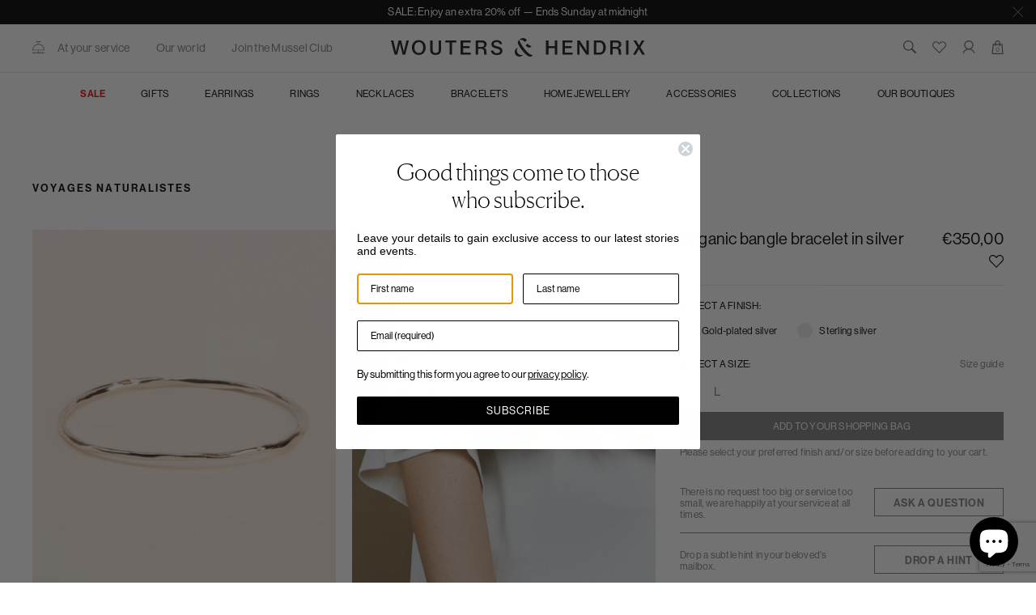

--- FILE ---
content_type: text/html; charset=utf-8
request_url: https://wouters-hendrix.com/collections/all-jewellery/products/organic-bangle-bracelet-in-silver
body_size: 48941
content:
<!doctype html>
<html>
<head>
  <script type="application/vnd.locksmith+json" data-locksmith>{"version":"v254","locked":false,"initialized":true,"scope":"product","access_granted":true,"access_denied":false,"requires_customer":false,"manual_lock":false,"remote_lock":false,"has_timeout":false,"remote_rendered":null,"hide_resource":false,"hide_links_to_resource":false,"transparent":true,"locks":{"all":[],"opened":[]},"keys":[],"keys_signature":"d682654229ff41fcea5e9067cf00b3cadf18cb1229bb17201bd9a0adf5e0c3e0","state":{"template":"product","theme":123769454774,"product":"organic-bangle-bracelet-in-silver","collection":"all-jewellery","page":null,"blog":null,"article":null,"app":null},"now":1768707352,"path":"\/collections\/all-jewellery\/products\/organic-bangle-bracelet-in-silver","locale_root_url":"\/","canonical_url":"https:\/\/wouters-hendrix.com\/products\/organic-bangle-bracelet-in-silver","customer_id":null,"customer_id_signature":"d682654229ff41fcea5e9067cf00b3cadf18cb1229bb17201bd9a0adf5e0c3e0","cart":null}</script><script data-locksmith>!function(){undefined;!function(){var s=window.Locksmith={},e=document.querySelector('script[type="application/vnd.locksmith+json"]'),n=e&&e.innerHTML;if(s.state={},s.util={},s.loading=!1,n)try{s.state=JSON.parse(n)}catch(d){}if(document.addEventListener&&document.querySelector){var o,a,i,t=[76,79,67,75,83,77,73,84,72,49,49],c=function(){a=t.slice(0)},l="style",r=function(e){e&&27!==e.keyCode&&"click"!==e.type||(document.removeEventListener("keydown",r),document.removeEventListener("click",r),o&&document.body.removeChild(o),o=null)};c(),document.addEventListener("keyup",function(e){if(e.keyCode===a[0]){if(clearTimeout(i),a.shift(),0<a.length)return void(i=setTimeout(c,1e3));c(),r(),(o=document.createElement("div"))[l].width="50%",o[l].maxWidth="1000px",o[l].height="85%",o[l].border="1px rgba(0, 0, 0, 0.2) solid",o[l].background="rgba(255, 255, 255, 0.99)",o[l].borderRadius="4px",o[l].position="fixed",o[l].top="50%",o[l].left="50%",o[l].transform="translateY(-50%) translateX(-50%)",o[l].boxShadow="0 2px 5px rgba(0, 0, 0, 0.3), 0 0 100vh 100vw rgba(0, 0, 0, 0.5)",o[l].zIndex="2147483645";var t=document.createElement("textarea");t.value=JSON.stringify(JSON.parse(n),null,2),t[l].border="none",t[l].display="block",t[l].boxSizing="border-box",t[l].width="100%",t[l].height="100%",t[l].background="transparent",t[l].padding="22px",t[l].fontFamily="monospace",t[l].fontSize="14px",t[l].color="#333",t[l].resize="none",t[l].outline="none",t.readOnly=!0,o.appendChild(t),document.body.appendChild(o),t.addEventListener("click",function(e){e.stopImmediatePropagation()}),t.select(),document.addEventListener("keydown",r),document.addEventListener("click",r)}})}s.isEmbedded=-1!==window.location.search.indexOf("_ab=0&_fd=0&_sc=1"),s.path=s.state.path||window.location.pathname,s.basePath=s.state.locale_root_url.concat("/apps/locksmith").replace(/^\/\//,"/"),s.reloading=!1,s.util.console=window.console||{log:function(){},error:function(){}},s.util.makeUrl=function(e,t){var n,o=s.basePath+e,a=[],i=s.cache();for(n in i)a.push(n+"="+encodeURIComponent(i[n]));for(n in t)a.push(n+"="+encodeURIComponent(t[n]));return s.state.customer_id&&(a.push("customer_id="+encodeURIComponent(s.state.customer_id)),a.push("customer_id_signature="+encodeURIComponent(s.state.customer_id_signature))),o+=(-1===o.indexOf("?")?"?":"&")+a.join("&")},s._initializeCallbacks=[],s.on=function(e,t){if("initialize"!==e)throw'Locksmith.on() currently only supports the "initialize" event';s._initializeCallbacks.push(t)},s.initializeSession=function(e){if(!s.isEmbedded){var t=!1,n=!0,o=!0;(e=e||{}).silent&&(o=n=!(t=!0)),s.ping({silent:t,spinner:n,reload:o,callback:function(){s._initializeCallbacks.forEach(function(e){e()})}})}},s.cache=function(e){var t={};try{var n=function a(e){return(document.cookie.match("(^|; )"+e+"=([^;]*)")||0)[2]};t=JSON.parse(decodeURIComponent(n("locksmith-params")||"{}"))}catch(d){}if(e){for(var o in e)t[o]=e[o];document.cookie="locksmith-params=; expires=Thu, 01 Jan 1970 00:00:00 GMT; path=/",document.cookie="locksmith-params="+encodeURIComponent(JSON.stringify(t))+"; path=/"}return t},s.cache.cart=s.state.cart,s.cache.cartLastSaved=null,s.params=s.cache(),s.util.reload=function(){s.reloading=!0;try{window.location.href=window.location.href.replace(/#.*/,"")}catch(d){s.util.console.error("Preferred reload method failed",d),window.location.reload()}},s.cache.saveCart=function(e){if(!s.cache.cart||s.cache.cart===s.cache.cartLastSaved)return e?e():null;var t=s.cache.cartLastSaved;s.cache.cartLastSaved=s.cache.cart,fetch("/cart/update.js",{method:"POST",headers:{"Content-Type":"application/json",Accept:"application/json"},body:JSON.stringify({attributes:{locksmith:s.cache.cart}})}).then(function(e){if(!e.ok)throw new Error("Cart update failed: "+e.status);return e.json()}).then(function(){e&&e()})["catch"](function(e){if(s.cache.cartLastSaved=t,!s.reloading)throw e})},s.util.spinnerHTML='<style>body{background:#FFF}@keyframes spin{from{transform:rotate(0deg)}to{transform:rotate(360deg)}}#loading{display:flex;width:100%;height:50vh;color:#777;align-items:center;justify-content:center}#loading .spinner{display:block;animation:spin 600ms linear infinite;position:relative;width:50px;height:50px}#loading .spinner-ring{stroke:currentColor;stroke-dasharray:100%;stroke-width:2px;stroke-linecap:round;fill:none}</style><div id="loading"><div class="spinner"><svg width="100%" height="100%"><svg preserveAspectRatio="xMinYMin"><circle class="spinner-ring" cx="50%" cy="50%" r="45%"></circle></svg></svg></div></div>',s.util.clobberBody=function(e){document.body.innerHTML=e},s.util.clobberDocument=function(e){e.responseText&&(e=e.responseText),document.documentElement&&document.removeChild(document.documentElement);var t=document.open("text/html","replace");t.writeln(e),t.close(),setTimeout(function(){var e=t.querySelector("[autofocus]");e&&e.focus()},100)},s.util.serializeForm=function(e){if(e&&"FORM"===e.nodeName){var t,n,o={};for(t=e.elements.length-1;0<=t;t-=1)if(""!==e.elements[t].name)switch(e.elements[t].nodeName){case"INPUT":switch(e.elements[t].type){default:case"text":case"hidden":case"password":case"button":case"reset":case"submit":o[e.elements[t].name]=e.elements[t].value;break;case"checkbox":case"radio":e.elements[t].checked&&(o[e.elements[t].name]=e.elements[t].value);break;case"file":}break;case"TEXTAREA":o[e.elements[t].name]=e.elements[t].value;break;case"SELECT":switch(e.elements[t].type){case"select-one":o[e.elements[t].name]=e.elements[t].value;break;case"select-multiple":for(n=e.elements[t].options.length-1;0<=n;n-=1)e.elements[t].options[n].selected&&(o[e.elements[t].name]=e.elements[t].options[n].value)}break;case"BUTTON":switch(e.elements[t].type){case"reset":case"submit":case"button":o[e.elements[t].name]=e.elements[t].value}}return o}},s.util.on=function(e,i,s,t){t=t||document;var c="locksmith-"+e+i,n=function(e){var t=e.target,n=e.target.parentElement,o=t&&t.className&&(t.className.baseVal||t.className)||"",a=n&&n.className&&(n.className.baseVal||n.className)||"";("string"==typeof o&&-1!==o.split(/\s+/).indexOf(i)||"string"==typeof a&&-1!==a.split(/\s+/).indexOf(i))&&!e[c]&&(e[c]=!0,s(e))};t.attachEvent?t.attachEvent(e,n):t.addEventListener(e,n,!1)},s.util.enableActions=function(e){s.util.on("click","locksmith-action",function(e){e.preventDefault();var t=e.target;t.dataset.confirmWith&&!confirm(t.dataset.confirmWith)||(t.disabled=!0,t.innerText=t.dataset.disableWith,s.post("/action",t.dataset.locksmithParams,{spinner:!1,type:"text",success:function(e){(e=JSON.parse(e.responseText)).message&&alert(e.message),s.util.reload()}}))},e)},s.util.inject=function(e,t){var n=["data","locksmith","append"];if(-1!==t.indexOf(n.join("-"))){var o=document.createElement("div");o.innerHTML=t,e.appendChild(o)}else e.innerHTML=t;var a,i,s=e.querySelectorAll("script");for(i=0;i<s.length;++i){a=s[i];var c=document.createElement("script");if(a.type&&(c.type=a.type),a.src)c.src=a.src;else{var l=document.createTextNode(a.innerHTML);c.appendChild(l)}e.appendChild(c)}var r=e.querySelector("[autofocus]");r&&r.focus()},s.post=function(e,t,n){!1!==(n=n||{}).spinner&&s.util.clobberBody(s.util.spinnerHTML);var o={};n.container===document?(o.layout=1,n.success=function(e){s.util.clobberDocument(e)}):n.container&&(o.layout=0,n.success=function(e){var t=document.getElementById(n.container);s.util.inject(t,e),t.id===t.firstChild.id&&t.parentElement.replaceChild(t.firstChild,t)}),n.form_type&&(t.form_type=n.form_type),n.include_layout_classes!==undefined&&(t.include_layout_classes=n.include_layout_classes),n.lock_id!==undefined&&(t.lock_id=n.lock_id),s.loading=!0;var a=s.util.makeUrl(e,o),i="json"===n.type||"text"===n.type;fetch(a,{method:"POST",headers:{"Content-Type":"application/json",Accept:i?"application/json":"text/html"},body:JSON.stringify(t)}).then(function(e){if(!e.ok)throw new Error("Request failed: "+e.status);return e.text()}).then(function(e){var t=n.success||s.util.clobberDocument;t(i?{responseText:e}:e)})["catch"](function(e){if(!s.reloading)if("dashboard.weglot.com"!==window.location.host){if(!n.silent)throw alert("Something went wrong! Please refresh and try again."),e;console.error(e)}else console.error(e)})["finally"](function(){s.loading=!1})},s.postResource=function(e,t){e.path=s.path,e.search=window.location.search,e.state=s.state,e.passcode&&(e.passcode=e.passcode.trim()),e.email&&(e.email=e.email.trim()),e.state.cart=s.cache.cart,e.locksmith_json=s.jsonTag,e.locksmith_json_signature=s.jsonTagSignature,s.post("/resource",e,t)},s.ping=function(e){if(!s.isEmbedded){e=e||{};var t=function(){e.reload?s.util.reload():"function"==typeof e.callback&&e.callback()};s.post("/ping",{path:s.path,search:window.location.search,state:s.state},{spinner:!!e.spinner,silent:"undefined"==typeof e.silent||e.silent,type:"text",success:function(e){e&&e.responseText?((e=JSON.parse(e.responseText)).messages&&0<e.messages.length&&s.showMessages(e.messages),e.cart&&s.cache.cart!==e.cart?(s.cache.cart=e.cart,s.cache.saveCart(function(){t(),e.cart&&e.cart.match(/^.+:/)&&s.util.reload()})):t()):console.error("[Locksmith] Invalid result in ping callback:",e)}})}},s.timeoutMonitor=function(){var e=s.cache.cart;s.ping({callback:function(){e!==s.cache.cart||setTimeout(function(){s.timeoutMonitor()},6e4)}})},s.showMessages=function(e){var t=document.createElement("div");t.style.position="fixed",t.style.left=0,t.style.right=0,t.style.bottom="-50px",t.style.opacity=0,t.style.background="#191919",t.style.color="#ddd",t.style.transition="bottom 0.2s, opacity 0.2s",t.style.zIndex=999999,t.innerHTML="        <style>          .locksmith-ab .locksmith-b { display: none; }          .locksmith-ab.toggled .locksmith-b { display: flex; }          .locksmith-ab.toggled .locksmith-a { display: none; }          .locksmith-flex { display: flex; flex-wrap: wrap; justify-content: space-between; align-items: center; padding: 10px 20px; }          .locksmith-message + .locksmith-message { border-top: 1px #555 solid; }          .locksmith-message a { color: inherit; font-weight: bold; }          .locksmith-message a:hover { color: inherit; opacity: 0.8; }          a.locksmith-ab-toggle { font-weight: inherit; text-decoration: underline; }          .locksmith-text { flex-grow: 1; }          .locksmith-cta { flex-grow: 0; text-align: right; }          .locksmith-cta button { transform: scale(0.8); transform-origin: left; }          .locksmith-cta > * { display: block; }          .locksmith-cta > * + * { margin-top: 10px; }          .locksmith-message a.locksmith-close { flex-grow: 0; text-decoration: none; margin-left: 15px; font-size: 30px; font-family: monospace; display: block; padding: 2px 10px; }                    @media screen and (max-width: 600px) {            .locksmith-wide-only { display: none !important; }            .locksmith-flex { padding: 0 15px; }            .locksmith-flex > * { margin-top: 5px; margin-bottom: 5px; }            .locksmith-cta { text-align: left; }          }                    @media screen and (min-width: 601px) {            .locksmith-narrow-only { display: none !important; }          }        </style>      "+e.map(function(e){return'<div class="locksmith-message">'+e+"</div>"}).join(""),document.body.appendChild(t),document.body.style.position="relative",document.body.parentElement.style.paddingBottom=t.offsetHeight+"px",setTimeout(function(){t.style.bottom=0,t.style.opacity=1},50),s.util.on("click","locksmith-ab-toggle",function(e){e.preventDefault();for(var t=e.target.parentElement;-1===t.className.split(" ").indexOf("locksmith-ab");)t=t.parentElement;-1!==t.className.split(" ").indexOf("toggled")?t.className=t.className.replace("toggled",""):t.className=t.className+" toggled"}),s.util.enableActions(t)}}()}();</script>
      <script data-locksmith>Locksmith.cache.cart=null</script>

  <script data-locksmith>Locksmith.jsonTag="{\"version\":\"v254\",\"locked\":false,\"initialized\":true,\"scope\":\"product\",\"access_granted\":true,\"access_denied\":false,\"requires_customer\":false,\"manual_lock\":false,\"remote_lock\":false,\"has_timeout\":false,\"remote_rendered\":null,\"hide_resource\":false,\"hide_links_to_resource\":false,\"transparent\":true,\"locks\":{\"all\":[],\"opened\":[]},\"keys\":[],\"keys_signature\":\"d682654229ff41fcea5e9067cf00b3cadf18cb1229bb17201bd9a0adf5e0c3e0\",\"state\":{\"template\":\"product\",\"theme\":123769454774,\"product\":\"organic-bangle-bracelet-in-silver\",\"collection\":\"all-jewellery\",\"page\":null,\"blog\":null,\"article\":null,\"app\":null},\"now\":1768707352,\"path\":\"\\\/collections\\\/all-jewellery\\\/products\\\/organic-bangle-bracelet-in-silver\",\"locale_root_url\":\"\\\/\",\"canonical_url\":\"https:\\\/\\\/wouters-hendrix.com\\\/products\\\/organic-bangle-bracelet-in-silver\",\"customer_id\":null,\"customer_id_signature\":\"d682654229ff41fcea5e9067cf00b3cadf18cb1229bb17201bd9a0adf5e0c3e0\",\"cart\":null}";Locksmith.jsonTagSignature="8a05c23192cb258ecacfa7dad076ed81a352afc199e5875917cd2055ceb1446f"</script>
  <title>Organic bangle bracelet in silver</title>
  
  <meta charset="utf-8">
  <meta http-equiv="X-UA-Compatible" content="IE=edge,chrome=1"><meta name="description" content="Beauty lies in organic imperfections. The &#39;Voyages Naturalistes&#39; collection arose from a fascination for the natural world, trying to grasp the everchanging and turn it into a wearable memory. Every piece is handmade by a team of goldsmiths in our Antwerp atelier.  material information BSC004 - Sterling silver 925 - 13">
<meta property="og:image:width" content="1200" />
  <meta property="og:image:height" content="630" /><meta property="og:image" content="https://wouters-hendrix.com/cdn/shop/products/BSC004SS_frt_ros_01_2500x3125.jpg?v=1672779708">
<meta name="p:domain_verify" content="62f24bbde465eddb1a4ef669b87b9c90"/>
  <meta name="pinterest-site-verification" content="62f24bbde465eddb1a4ef669b87b9c90" />

  <link rel="canonical" href="https://wouters-hendrix.com/products/organic-bangle-bracelet-in-silver">

  <meta name="viewport" content="width=device-width, initial-scale=1, maximum-scale=1">

  <!-- Google Tag Manager -->
  <script>(function(w,d,s,l,i){w[l]=w[l]||[];w[l].push({'gtm.start':
  new Date().getTime(),event:'gtm.js'});var f=d.getElementsByTagName(s)[0],
  j=d.createElement(s),dl=l!='dataLayer'?'&l='+l:'';j.async=true;j.src=
  'https://www.googletagmanager.com/gtm.js?id='+i+dl;f.parentNode.insertBefore(j,f);
  })(window,document,'script','dataLayer','GTM-TSCRRW');</script>
  <!-- End Google Tag Manager -->
  
  <script>window.performance && window.performance.mark && window.performance.mark('shopify.content_for_header.start');</script><meta name="facebook-domain-verification" content="1loe0ls8c922hgpksik41a7jc5ggdy">
<meta name="google-site-verification" content="5l2khVVCJcuFMH-ut0_CWYq85_SA70snic31O10kKUo">
<meta id="shopify-digital-wallet" name="shopify-digital-wallet" content="/57451118774/digital_wallets/dialog">
<meta name="shopify-checkout-api-token" content="b0d5899af0bbb7346100227e8f24a58b">
<meta id="in-context-paypal-metadata" data-shop-id="57451118774" data-venmo-supported="false" data-environment="production" data-locale="en_US" data-paypal-v4="true" data-currency="EUR">
<link rel="alternate" type="application/json+oembed" href="https://wouters-hendrix.com/products/organic-bangle-bracelet-in-silver.oembed">
<script async="async" src="/checkouts/internal/preloads.js?locale=en-BE"></script>
<script id="shopify-features" type="application/json">{"accessToken":"b0d5899af0bbb7346100227e8f24a58b","betas":["rich-media-storefront-analytics"],"domain":"wouters-hendrix.com","predictiveSearch":true,"shopId":57451118774,"locale":"en"}</script>
<script>var Shopify = Shopify || {};
Shopify.shop = "w-h-production.myshopify.com";
Shopify.locale = "en";
Shopify.currency = {"active":"EUR","rate":"1.0"};
Shopify.country = "BE";
Shopify.theme = {"name":"Wouters Hendrix 2021","id":123769454774,"schema_name":"Wouters Hendrix 2021","schema_version":"1.0.0","theme_store_id":796,"role":"main"};
Shopify.theme.handle = "null";
Shopify.theme.style = {"id":null,"handle":null};
Shopify.cdnHost = "wouters-hendrix.com/cdn";
Shopify.routes = Shopify.routes || {};
Shopify.routes.root = "/";</script>
<script type="module">!function(o){(o.Shopify=o.Shopify||{}).modules=!0}(window);</script>
<script>!function(o){function n(){var o=[];function n(){o.push(Array.prototype.slice.apply(arguments))}return n.q=o,n}var t=o.Shopify=o.Shopify||{};t.loadFeatures=n(),t.autoloadFeatures=n()}(window);</script>
<script id="shop-js-analytics" type="application/json">{"pageType":"product"}</script>
<script defer="defer" async type="module" src="//wouters-hendrix.com/cdn/shopifycloud/shop-js/modules/v2/client.init-shop-cart-sync_C5BV16lS.en.esm.js"></script>
<script defer="defer" async type="module" src="//wouters-hendrix.com/cdn/shopifycloud/shop-js/modules/v2/chunk.common_CygWptCX.esm.js"></script>
<script type="module">
  await import("//wouters-hendrix.com/cdn/shopifycloud/shop-js/modules/v2/client.init-shop-cart-sync_C5BV16lS.en.esm.js");
await import("//wouters-hendrix.com/cdn/shopifycloud/shop-js/modules/v2/chunk.common_CygWptCX.esm.js");

  window.Shopify.SignInWithShop?.initShopCartSync?.({"fedCMEnabled":true,"windoidEnabled":true});

</script>
<script id="__st">var __st={"a":57451118774,"offset":3600,"reqid":"aa4fd2f8-7cd7-47c4-a425-21561a61fe6f-1768707352","pageurl":"wouters-hendrix.com\/collections\/all-jewellery\/products\/organic-bangle-bracelet-in-silver","u":"ecdfb0ad7f15","p":"product","rtyp":"product","rid":6799983509686};</script>
<script>window.ShopifyPaypalV4VisibilityTracking = true;</script>
<script id="captcha-bootstrap">!function(){'use strict';const t='contact',e='account',n='new_comment',o=[[t,t],['blogs',n],['comments',n],[t,'customer']],c=[[e,'customer_login'],[e,'guest_login'],[e,'recover_customer_password'],[e,'create_customer']],r=t=>t.map((([t,e])=>`form[action*='/${t}']:not([data-nocaptcha='true']) input[name='form_type'][value='${e}']`)).join(','),a=t=>()=>t?[...document.querySelectorAll(t)].map((t=>t.form)):[];function s(){const t=[...o],e=r(t);return a(e)}const i='password',u='form_key',d=['recaptcha-v3-token','g-recaptcha-response','h-captcha-response',i],f=()=>{try{return window.sessionStorage}catch{return}},m='__shopify_v',_=t=>t.elements[u];function p(t,e,n=!1){try{const o=window.sessionStorage,c=JSON.parse(o.getItem(e)),{data:r}=function(t){const{data:e,action:n}=t;return t[m]||n?{data:e,action:n}:{data:t,action:n}}(c);for(const[e,n]of Object.entries(r))t.elements[e]&&(t.elements[e].value=n);n&&o.removeItem(e)}catch(o){console.error('form repopulation failed',{error:o})}}const l='form_type',E='cptcha';function T(t){t.dataset[E]=!0}const w=window,h=w.document,L='Shopify',v='ce_forms',y='captcha';let A=!1;((t,e)=>{const n=(g='f06e6c50-85a8-45c8-87d0-21a2b65856fe',I='https://cdn.shopify.com/shopifycloud/storefront-forms-hcaptcha/ce_storefront_forms_captcha_hcaptcha.v1.5.2.iife.js',D={infoText:'Protected by hCaptcha',privacyText:'Privacy',termsText:'Terms'},(t,e,n)=>{const o=w[L][v],c=o.bindForm;if(c)return c(t,g,e,D).then(n);var r;o.q.push([[t,g,e,D],n]),r=I,A||(h.body.append(Object.assign(h.createElement('script'),{id:'captcha-provider',async:!0,src:r})),A=!0)});var g,I,D;w[L]=w[L]||{},w[L][v]=w[L][v]||{},w[L][v].q=[],w[L][y]=w[L][y]||{},w[L][y].protect=function(t,e){n(t,void 0,e),T(t)},Object.freeze(w[L][y]),function(t,e,n,w,h,L){const[v,y,A,g]=function(t,e,n){const i=e?o:[],u=t?c:[],d=[...i,...u],f=r(d),m=r(i),_=r(d.filter((([t,e])=>n.includes(e))));return[a(f),a(m),a(_),s()]}(w,h,L),I=t=>{const e=t.target;return e instanceof HTMLFormElement?e:e&&e.form},D=t=>v().includes(t);t.addEventListener('submit',(t=>{const e=I(t);if(!e)return;const n=D(e)&&!e.dataset.hcaptchaBound&&!e.dataset.recaptchaBound,o=_(e),c=g().includes(e)&&(!o||!o.value);(n||c)&&t.preventDefault(),c&&!n&&(function(t){try{if(!f())return;!function(t){const e=f();if(!e)return;const n=_(t);if(!n)return;const o=n.value;o&&e.removeItem(o)}(t);const e=Array.from(Array(32),(()=>Math.random().toString(36)[2])).join('');!function(t,e){_(t)||t.append(Object.assign(document.createElement('input'),{type:'hidden',name:u})),t.elements[u].value=e}(t,e),function(t,e){const n=f();if(!n)return;const o=[...t.querySelectorAll(`input[type='${i}']`)].map((({name:t})=>t)),c=[...d,...o],r={};for(const[a,s]of new FormData(t).entries())c.includes(a)||(r[a]=s);n.setItem(e,JSON.stringify({[m]:1,action:t.action,data:r}))}(t,e)}catch(e){console.error('failed to persist form',e)}}(e),e.submit())}));const S=(t,e)=>{t&&!t.dataset[E]&&(n(t,e.some((e=>e===t))),T(t))};for(const o of['focusin','change'])t.addEventListener(o,(t=>{const e=I(t);D(e)&&S(e,y())}));const B=e.get('form_key'),M=e.get(l),P=B&&M;t.addEventListener('DOMContentLoaded',(()=>{const t=y();if(P)for(const e of t)e.elements[l].value===M&&p(e,B);[...new Set([...A(),...v().filter((t=>'true'===t.dataset.shopifyCaptcha))])].forEach((e=>S(e,t)))}))}(h,new URLSearchParams(w.location.search),n,t,e,['guest_login'])})(!1,!0)}();</script>
<script integrity="sha256-4kQ18oKyAcykRKYeNunJcIwy7WH5gtpwJnB7kiuLZ1E=" data-source-attribution="shopify.loadfeatures" defer="defer" src="//wouters-hendrix.com/cdn/shopifycloud/storefront/assets/storefront/load_feature-a0a9edcb.js" crossorigin="anonymous"></script>
<script data-source-attribution="shopify.dynamic_checkout.dynamic.init">var Shopify=Shopify||{};Shopify.PaymentButton=Shopify.PaymentButton||{isStorefrontPortableWallets:!0,init:function(){window.Shopify.PaymentButton.init=function(){};var t=document.createElement("script");t.src="https://wouters-hendrix.com/cdn/shopifycloud/portable-wallets/latest/portable-wallets.en.js",t.type="module",document.head.appendChild(t)}};
</script>
<script data-source-attribution="shopify.dynamic_checkout.buyer_consent">
  function portableWalletsHideBuyerConsent(e){var t=document.getElementById("shopify-buyer-consent"),n=document.getElementById("shopify-subscription-policy-button");t&&n&&(t.classList.add("hidden"),t.setAttribute("aria-hidden","true"),n.removeEventListener("click",e))}function portableWalletsShowBuyerConsent(e){var t=document.getElementById("shopify-buyer-consent"),n=document.getElementById("shopify-subscription-policy-button");t&&n&&(t.classList.remove("hidden"),t.removeAttribute("aria-hidden"),n.addEventListener("click",e))}window.Shopify?.PaymentButton&&(window.Shopify.PaymentButton.hideBuyerConsent=portableWalletsHideBuyerConsent,window.Shopify.PaymentButton.showBuyerConsent=portableWalletsShowBuyerConsent);
</script>
<script data-source-attribution="shopify.dynamic_checkout.cart.bootstrap">document.addEventListener("DOMContentLoaded",(function(){function t(){return document.querySelector("shopify-accelerated-checkout-cart, shopify-accelerated-checkout")}if(t())Shopify.PaymentButton.init();else{new MutationObserver((function(e,n){t()&&(Shopify.PaymentButton.init(),n.disconnect())})).observe(document.body,{childList:!0,subtree:!0})}}));
</script>
<link id="shopify-accelerated-checkout-styles" rel="stylesheet" media="screen" href="https://wouters-hendrix.com/cdn/shopifycloud/portable-wallets/latest/accelerated-checkout-backwards-compat.css" crossorigin="anonymous">
<style id="shopify-accelerated-checkout-cart">
        #shopify-buyer-consent {
  margin-top: 1em;
  display: inline-block;
  width: 100%;
}

#shopify-buyer-consent.hidden {
  display: none;
}

#shopify-subscription-policy-button {
  background: none;
  border: none;
  padding: 0;
  text-decoration: underline;
  font-size: inherit;
  cursor: pointer;
}

#shopify-subscription-policy-button::before {
  box-shadow: none;
}

      </style>

<script>window.performance && window.performance.mark && window.performance.mark('shopify.content_for_header.end');</script>
  
  <link rel="icon" type="image/png" href="//wouters-hendrix.com/cdn/shop/t/2/assets/favicon-wh.png?v=170591809969370064681698318224" />

  <link rel="preconnect" href="https://fonts.gstatic.com">
  <link href="https://fonts.googleapis.com/css2?family=Work+Sans:ital,wght@0,400;0,500;0,700;1,500&display=swap" rel="stylesheet">
  <link rel="stylesheet" href="https://unpkg.com/swiper/swiper-bundle.min.css" />
  <link rel="stylesheet" href="https://cdnjs.cloudflare.com/ajax/libs/glider-js/1.7.7/glider.min.css" integrity="sha512-YM6sLXVMZqkCspZoZeIPGXrhD9wxlxEF7MzniuvegURqrTGV2xTfqq1v9FJnczH+5OGFl5V78RgHZGaK34ylVg==" crossorigin="anonymous" referrerpolicy="no-referrer" />
  
  <link href="//wouters-hendrix.com/cdn/shop/t/2/assets/theme.css?v=109127360242670137421764355802" rel="stylesheet" type="text/css" media="all" />

  <!-- Google Tag Manager -->
  <script async src="https://www.googletagmanager.com/gtag/js?id=AW-871131470"></script>
  <script>
    window.dataLayer = window.dataLayer || [];
    function gtag(){dataLayer.push(arguments);}
    gtag('js', new Date());
    gtag('config', 'AW-871131470');
  </script>
  <!-- End Google Tag Manager -->
<!-- BEGIN app block: shopify://apps/klaviyo-email-marketing-sms/blocks/klaviyo-onsite-embed/2632fe16-c075-4321-a88b-50b567f42507 -->












  <script async src="https://static.klaviyo.com/onsite/js/SQPTTS/klaviyo.js?company_id=SQPTTS"></script>
  <script>!function(){if(!window.klaviyo){window._klOnsite=window._klOnsite||[];try{window.klaviyo=new Proxy({},{get:function(n,i){return"push"===i?function(){var n;(n=window._klOnsite).push.apply(n,arguments)}:function(){for(var n=arguments.length,o=new Array(n),w=0;w<n;w++)o[w]=arguments[w];var t="function"==typeof o[o.length-1]?o.pop():void 0,e=new Promise((function(n){window._klOnsite.push([i].concat(o,[function(i){t&&t(i),n(i)}]))}));return e}}})}catch(n){window.klaviyo=window.klaviyo||[],window.klaviyo.push=function(){var n;(n=window._klOnsite).push.apply(n,arguments)}}}}();</script>

  
    <script id="viewed_product">
      if (item == null) {
        var _learnq = _learnq || [];

        var MetafieldReviews = null
        var MetafieldYotpoRating = null
        var MetafieldYotpoCount = null
        var MetafieldLooxRating = null
        var MetafieldLooxCount = null
        var okendoProduct = null
        var okendoProductReviewCount = null
        var okendoProductReviewAverageValue = null
        try {
          // The following fields are used for Customer Hub recently viewed in order to add reviews.
          // This information is not part of __kla_viewed. Instead, it is part of __kla_viewed_reviewed_items
          MetafieldReviews = {};
          MetafieldYotpoRating = null
          MetafieldYotpoCount = null
          MetafieldLooxRating = null
          MetafieldLooxCount = null

          okendoProduct = null
          // If the okendo metafield is not legacy, it will error, which then requires the new json formatted data
          if (okendoProduct && 'error' in okendoProduct) {
            okendoProduct = null
          }
          okendoProductReviewCount = okendoProduct ? okendoProduct.reviewCount : null
          okendoProductReviewAverageValue = okendoProduct ? okendoProduct.reviewAverageValue : null
        } catch (error) {
          console.error('Error in Klaviyo onsite reviews tracking:', error);
        }

        var item = {
          Name: "Organic bangle bracelet in silver",
          ProductID: 6799983509686,
          Categories: ["All Jewellery","Arm party","Bangle \u0026 cuff bracelets","Bracelets","Bridal bracelets","Fashion jewellery","Gifts","Gifts for her","Gifts for her | 1 | Jewellery","Most popular bracelets","Voyages Naturalistes","Voyages Naturalistes | 3 | A story of branches","Wedding","Wedding | 1 | Bridal jewellery"],
          ImageURL: "https://wouters-hendrix.com/cdn/shop/products/BSC004SS_frt_ros_01_grande.jpg?v=1672779708",
          URL: "https://wouters-hendrix.com/products/organic-bangle-bracelet-in-silver",
          Brand: "Wouters \u0026 Hendrix",
          Price: "€350,00",
          Value: "350,00",
          CompareAtPrice: "€0,00"
        };
        _learnq.push(['track', 'Viewed Product', item]);
        _learnq.push(['trackViewedItem', {
          Title: item.Name,
          ItemId: item.ProductID,
          Categories: item.Categories,
          ImageUrl: item.ImageURL,
          Url: item.URL,
          Metadata: {
            Brand: item.Brand,
            Price: item.Price,
            Value: item.Value,
            CompareAtPrice: item.CompareAtPrice
          },
          metafields:{
            reviews: MetafieldReviews,
            yotpo:{
              rating: MetafieldYotpoRating,
              count: MetafieldYotpoCount,
            },
            loox:{
              rating: MetafieldLooxRating,
              count: MetafieldLooxCount,
            },
            okendo: {
              rating: okendoProductReviewAverageValue,
              count: okendoProductReviewCount,
            }
          }
        }]);
      }
    </script>
  




  <script>
    window.klaviyoReviewsProductDesignMode = false
  </script>







<!-- END app block --><script src="https://cdn.shopify.com/extensions/7bc9bb47-adfa-4267-963e-cadee5096caf/inbox-1252/assets/inbox-chat-loader.js" type="text/javascript" defer="defer"></script>
<link href="https://monorail-edge.shopifysvc.com" rel="dns-prefetch">
<script>(function(){if ("sendBeacon" in navigator && "performance" in window) {try {var session_token_from_headers = performance.getEntriesByType('navigation')[0].serverTiming.find(x => x.name == '_s').description;} catch {var session_token_from_headers = undefined;}var session_cookie_matches = document.cookie.match(/_shopify_s=([^;]*)/);var session_token_from_cookie = session_cookie_matches && session_cookie_matches.length === 2 ? session_cookie_matches[1] : "";var session_token = session_token_from_headers || session_token_from_cookie || "";function handle_abandonment_event(e) {var entries = performance.getEntries().filter(function(entry) {return /monorail-edge.shopifysvc.com/.test(entry.name);});if (!window.abandonment_tracked && entries.length === 0) {window.abandonment_tracked = true;var currentMs = Date.now();var navigation_start = performance.timing.navigationStart;var payload = {shop_id: 57451118774,url: window.location.href,navigation_start,duration: currentMs - navigation_start,session_token,page_type: "product"};window.navigator.sendBeacon("https://monorail-edge.shopifysvc.com/v1/produce", JSON.stringify({schema_id: "online_store_buyer_site_abandonment/1.1",payload: payload,metadata: {event_created_at_ms: currentMs,event_sent_at_ms: currentMs}}));}}window.addEventListener('pagehide', handle_abandonment_event);}}());</script>
<script id="web-pixels-manager-setup">(function e(e,d,r,n,o){if(void 0===o&&(o={}),!Boolean(null===(a=null===(i=window.Shopify)||void 0===i?void 0:i.analytics)||void 0===a?void 0:a.replayQueue)){var i,a;window.Shopify=window.Shopify||{};var t=window.Shopify;t.analytics=t.analytics||{};var s=t.analytics;s.replayQueue=[],s.publish=function(e,d,r){return s.replayQueue.push([e,d,r]),!0};try{self.performance.mark("wpm:start")}catch(e){}var l=function(){var e={modern:/Edge?\/(1{2}[4-9]|1[2-9]\d|[2-9]\d{2}|\d{4,})\.\d+(\.\d+|)|Firefox\/(1{2}[4-9]|1[2-9]\d|[2-9]\d{2}|\d{4,})\.\d+(\.\d+|)|Chrom(ium|e)\/(9{2}|\d{3,})\.\d+(\.\d+|)|(Maci|X1{2}).+ Version\/(15\.\d+|(1[6-9]|[2-9]\d|\d{3,})\.\d+)([,.]\d+|)( \(\w+\)|)( Mobile\/\w+|) Safari\/|Chrome.+OPR\/(9{2}|\d{3,})\.\d+\.\d+|(CPU[ +]OS|iPhone[ +]OS|CPU[ +]iPhone|CPU IPhone OS|CPU iPad OS)[ +]+(15[._]\d+|(1[6-9]|[2-9]\d|\d{3,})[._]\d+)([._]\d+|)|Android:?[ /-](13[3-9]|1[4-9]\d|[2-9]\d{2}|\d{4,})(\.\d+|)(\.\d+|)|Android.+Firefox\/(13[5-9]|1[4-9]\d|[2-9]\d{2}|\d{4,})\.\d+(\.\d+|)|Android.+Chrom(ium|e)\/(13[3-9]|1[4-9]\d|[2-9]\d{2}|\d{4,})\.\d+(\.\d+|)|SamsungBrowser\/([2-9]\d|\d{3,})\.\d+/,legacy:/Edge?\/(1[6-9]|[2-9]\d|\d{3,})\.\d+(\.\d+|)|Firefox\/(5[4-9]|[6-9]\d|\d{3,})\.\d+(\.\d+|)|Chrom(ium|e)\/(5[1-9]|[6-9]\d|\d{3,})\.\d+(\.\d+|)([\d.]+$|.*Safari\/(?![\d.]+ Edge\/[\d.]+$))|(Maci|X1{2}).+ Version\/(10\.\d+|(1[1-9]|[2-9]\d|\d{3,})\.\d+)([,.]\d+|)( \(\w+\)|)( Mobile\/\w+|) Safari\/|Chrome.+OPR\/(3[89]|[4-9]\d|\d{3,})\.\d+\.\d+|(CPU[ +]OS|iPhone[ +]OS|CPU[ +]iPhone|CPU IPhone OS|CPU iPad OS)[ +]+(10[._]\d+|(1[1-9]|[2-9]\d|\d{3,})[._]\d+)([._]\d+|)|Android:?[ /-](13[3-9]|1[4-9]\d|[2-9]\d{2}|\d{4,})(\.\d+|)(\.\d+|)|Mobile Safari.+OPR\/([89]\d|\d{3,})\.\d+\.\d+|Android.+Firefox\/(13[5-9]|1[4-9]\d|[2-9]\d{2}|\d{4,})\.\d+(\.\d+|)|Android.+Chrom(ium|e)\/(13[3-9]|1[4-9]\d|[2-9]\d{2}|\d{4,})\.\d+(\.\d+|)|Android.+(UC? ?Browser|UCWEB|U3)[ /]?(15\.([5-9]|\d{2,})|(1[6-9]|[2-9]\d|\d{3,})\.\d+)\.\d+|SamsungBrowser\/(5\.\d+|([6-9]|\d{2,})\.\d+)|Android.+MQ{2}Browser\/(14(\.(9|\d{2,})|)|(1[5-9]|[2-9]\d|\d{3,})(\.\d+|))(\.\d+|)|K[Aa][Ii]OS\/(3\.\d+|([4-9]|\d{2,})\.\d+)(\.\d+|)/},d=e.modern,r=e.legacy,n=navigator.userAgent;return n.match(d)?"modern":n.match(r)?"legacy":"unknown"}(),u="modern"===l?"modern":"legacy",c=(null!=n?n:{modern:"",legacy:""})[u],f=function(e){return[e.baseUrl,"/wpm","/b",e.hashVersion,"modern"===e.buildTarget?"m":"l",".js"].join("")}({baseUrl:d,hashVersion:r,buildTarget:u}),m=function(e){var d=e.version,r=e.bundleTarget,n=e.surface,o=e.pageUrl,i=e.monorailEndpoint;return{emit:function(e){var a=e.status,t=e.errorMsg,s=(new Date).getTime(),l=JSON.stringify({metadata:{event_sent_at_ms:s},events:[{schema_id:"web_pixels_manager_load/3.1",payload:{version:d,bundle_target:r,page_url:o,status:a,surface:n,error_msg:t},metadata:{event_created_at_ms:s}}]});if(!i)return console&&console.warn&&console.warn("[Web Pixels Manager] No Monorail endpoint provided, skipping logging."),!1;try{return self.navigator.sendBeacon.bind(self.navigator)(i,l)}catch(e){}var u=new XMLHttpRequest;try{return u.open("POST",i,!0),u.setRequestHeader("Content-Type","text/plain"),u.send(l),!0}catch(e){return console&&console.warn&&console.warn("[Web Pixels Manager] Got an unhandled error while logging to Monorail."),!1}}}}({version:r,bundleTarget:l,surface:e.surface,pageUrl:self.location.href,monorailEndpoint:e.monorailEndpoint});try{o.browserTarget=l,function(e){var d=e.src,r=e.async,n=void 0===r||r,o=e.onload,i=e.onerror,a=e.sri,t=e.scriptDataAttributes,s=void 0===t?{}:t,l=document.createElement("script"),u=document.querySelector("head"),c=document.querySelector("body");if(l.async=n,l.src=d,a&&(l.integrity=a,l.crossOrigin="anonymous"),s)for(var f in s)if(Object.prototype.hasOwnProperty.call(s,f))try{l.dataset[f]=s[f]}catch(e){}if(o&&l.addEventListener("load",o),i&&l.addEventListener("error",i),u)u.appendChild(l);else{if(!c)throw new Error("Did not find a head or body element to append the script");c.appendChild(l)}}({src:f,async:!0,onload:function(){if(!function(){var e,d;return Boolean(null===(d=null===(e=window.Shopify)||void 0===e?void 0:e.analytics)||void 0===d?void 0:d.initialized)}()){var d=window.webPixelsManager.init(e)||void 0;if(d){var r=window.Shopify.analytics;r.replayQueue.forEach((function(e){var r=e[0],n=e[1],o=e[2];d.publishCustomEvent(r,n,o)})),r.replayQueue=[],r.publish=d.publishCustomEvent,r.visitor=d.visitor,r.initialized=!0}}},onerror:function(){return m.emit({status:"failed",errorMsg:"".concat(f," has failed to load")})},sri:function(e){var d=/^sha384-[A-Za-z0-9+/=]+$/;return"string"==typeof e&&d.test(e)}(c)?c:"",scriptDataAttributes:o}),m.emit({status:"loading"})}catch(e){m.emit({status:"failed",errorMsg:(null==e?void 0:e.message)||"Unknown error"})}}})({shopId: 57451118774,storefrontBaseUrl: "https://wouters-hendrix.com",extensionsBaseUrl: "https://extensions.shopifycdn.com/cdn/shopifycloud/web-pixels-manager",monorailEndpoint: "https://monorail-edge.shopifysvc.com/unstable/produce_batch",surface: "storefront-renderer",enabledBetaFlags: ["2dca8a86"],webPixelsConfigList: [{"id":"3916366173","configuration":"{\"posthog_api_key\":\"phc_iVB84QcccJ94SK7iECSj8q38DpHGlGLvXrRWRtEfRQ\",\"posthog_api_host\":\"https:\/\/eu.i.posthog.com\",\"data_collection_strategy\":\"anonymized\",\"tracked_events\":\"[\\\"page_viewed\\\",\\\"product_added_to_cart\\\",\\\"cart_viewed\\\",\\\"product_removed_from_cart\\\",\\\"checkout_started\\\",\\\"checkout_contact_info_submitted\\\",\\\"checkout_completed\\\"]\",\"posthog_ecommerce_spec\":\"false\"}","eventPayloadVersion":"v1","runtimeContext":"STRICT","scriptVersion":"7eb73c55e8735c7300250b6334e32ec4","type":"APP","apiClientId":162016100353,"privacyPurposes":[],"dataSharingAdjustments":{"protectedCustomerApprovalScopes":["read_customer_address","read_customer_email","read_customer_name","read_customer_personal_data","read_customer_phone"]}},{"id":"3079995741","configuration":"{\"accountID\":\"SQPTTS\",\"webPixelConfig\":\"eyJlbmFibGVBZGRlZFRvQ2FydEV2ZW50cyI6IHRydWV9\"}","eventPayloadVersion":"v1","runtimeContext":"STRICT","scriptVersion":"524f6c1ee37bacdca7657a665bdca589","type":"APP","apiClientId":123074,"privacyPurposes":["ANALYTICS","MARKETING"],"dataSharingAdjustments":{"protectedCustomerApprovalScopes":["read_customer_address","read_customer_email","read_customer_name","read_customer_personal_data","read_customer_phone"]}},{"id":"1453850973","configuration":"{\"swymApiEndpoint\":\"https:\/\/swymstore-v3pro-01.swymrelay.com\",\"swymTier\":\"v3pro-01\"}","eventPayloadVersion":"v1","runtimeContext":"STRICT","scriptVersion":"5b6f6917e306bc7f24523662663331c0","type":"APP","apiClientId":1350849,"privacyPurposes":["ANALYTICS","MARKETING","PREFERENCES"],"dataSharingAdjustments":{"protectedCustomerApprovalScopes":["read_customer_email","read_customer_name","read_customer_personal_data","read_customer_phone"]}},{"id":"917307741","configuration":"{\"config\":\"{\\\"pixel_id\\\":\\\"G-DVWZBGKPG6\\\",\\\"google_tag_ids\\\":[\\\"G-DVWZBGKPG6\\\",\\\"AW-871131470\\\"],\\\"target_country\\\":\\\"BE\\\",\\\"gtag_events\\\":[{\\\"type\\\":\\\"begin_checkout\\\",\\\"action_label\\\":[\\\"G-DVWZBGKPG6\\\",\\\"AW-871131470\\\/uCMfCMfiiKMDEM7SsZ8D\\\"]},{\\\"type\\\":\\\"search\\\",\\\"action_label\\\":[\\\"G-DVWZBGKPG6\\\",\\\"AW-871131470\\\/0j5ECMriiKMDEM7SsZ8D\\\"]},{\\\"type\\\":\\\"view_item\\\",\\\"action_label\\\":[\\\"G-DVWZBGKPG6\\\",\\\"AW-871131470\\\/9VLdCMHiiKMDEM7SsZ8D\\\"]},{\\\"type\\\":\\\"purchase\\\",\\\"action_label\\\":[\\\"G-DVWZBGKPG6\\\",\\\"AW-871131470\\\/1x8ECJbNp_sZEM7SsZ8D\\\"]},{\\\"type\\\":\\\"page_view\\\",\\\"action_label\\\":[\\\"G-DVWZBGKPG6\\\",\\\"AW-871131470\\\/gBhFCLviiKMDEM7SsZ8D\\\"]},{\\\"type\\\":\\\"add_payment_info\\\",\\\"action_label\\\":[\\\"G-DVWZBGKPG6\\\",\\\"AW-871131470\\\/bXidCM3iiKMDEM7SsZ8D\\\"]},{\\\"type\\\":\\\"add_to_cart\\\",\\\"action_label\\\":[\\\"G-DVWZBGKPG6\\\",\\\"AW-871131470\\\/TAeYCMTiiKMDEM7SsZ8D\\\"]}],\\\"enable_monitoring_mode\\\":false}\"}","eventPayloadVersion":"v1","runtimeContext":"OPEN","scriptVersion":"b2a88bafab3e21179ed38636efcd8a93","type":"APP","apiClientId":1780363,"privacyPurposes":[],"dataSharingAdjustments":{"protectedCustomerApprovalScopes":["read_customer_address","read_customer_email","read_customer_name","read_customer_personal_data","read_customer_phone"]}},{"id":"479887709","configuration":"{\"pixel_id\":\"677368452664997\",\"pixel_type\":\"facebook_pixel\"}","eventPayloadVersion":"v1","runtimeContext":"OPEN","scriptVersion":"ca16bc87fe92b6042fbaa3acc2fbdaa6","type":"APP","apiClientId":2329312,"privacyPurposes":["ANALYTICS","MARKETING","SALE_OF_DATA"],"dataSharingAdjustments":{"protectedCustomerApprovalScopes":["read_customer_address","read_customer_email","read_customer_name","read_customer_personal_data","read_customer_phone"]}},{"id":"163250525","configuration":"{\"tagID\":\"2613900691022\"}","eventPayloadVersion":"v1","runtimeContext":"STRICT","scriptVersion":"18031546ee651571ed29edbe71a3550b","type":"APP","apiClientId":3009811,"privacyPurposes":["ANALYTICS","MARKETING","SALE_OF_DATA"],"dataSharingAdjustments":{"protectedCustomerApprovalScopes":["read_customer_address","read_customer_email","read_customer_name","read_customer_personal_data","read_customer_phone"]}},{"id":"shopify-app-pixel","configuration":"{}","eventPayloadVersion":"v1","runtimeContext":"STRICT","scriptVersion":"0450","apiClientId":"shopify-pixel","type":"APP","privacyPurposes":["ANALYTICS","MARKETING"]},{"id":"shopify-custom-pixel","eventPayloadVersion":"v1","runtimeContext":"LAX","scriptVersion":"0450","apiClientId":"shopify-pixel","type":"CUSTOM","privacyPurposes":["ANALYTICS","MARKETING"]}],isMerchantRequest: false,initData: {"shop":{"name":"Wouters \u0026 Hendrix","paymentSettings":{"currencyCode":"EUR"},"myshopifyDomain":"w-h-production.myshopify.com","countryCode":"BE","storefrontUrl":"https:\/\/wouters-hendrix.com"},"customer":null,"cart":null,"checkout":null,"productVariants":[{"price":{"amount":530.0,"currencyCode":"EUR"},"product":{"title":"Organic bangle bracelet in silver","vendor":"Wouters \u0026 Hendrix","id":"6799983509686","untranslatedTitle":"Organic bangle bracelet in silver","url":"\/products\/organic-bangle-bracelet-in-silver","type":"Bangle bracelets"},"id":"39968445628598","image":{"src":"\/\/wouters-hendrix.com\/cdn\/shop\/products\/BSC004GP_frt_ros_01.jpg?v=1672779708"},"sku":"BSC004GP01","title":"Gold-plated silver \/ S \/ Sterling silver","untranslatedTitle":"Gold-plated silver \/ S \/ Sterling silver"},{"price":{"amount":530.0,"currencyCode":"EUR"},"product":{"title":"Organic bangle bracelet in silver","vendor":"Wouters \u0026 Hendrix","id":"6799983509686","untranslatedTitle":"Organic bangle bracelet in silver","url":"\/products\/organic-bangle-bracelet-in-silver","type":"Bangle bracelets"},"id":"39968445661366","image":{"src":"\/\/wouters-hendrix.com\/cdn\/shop\/products\/BSC004GP_frt_ros_01.jpg?v=1672779708"},"sku":"BSC004GP03","title":"Gold-plated silver \/ L \/ Sterling silver","untranslatedTitle":"Gold-plated silver \/ L \/ Sterling silver"},{"price":{"amount":350.0,"currencyCode":"EUR"},"product":{"title":"Organic bangle bracelet in silver","vendor":"Wouters \u0026 Hendrix","id":"6799983509686","untranslatedTitle":"Organic bangle bracelet in silver","url":"\/products\/organic-bangle-bracelet-in-silver","type":"Bangle bracelets"},"id":"39968445694134","image":{"src":"\/\/wouters-hendrix.com\/cdn\/shop\/products\/BSC004SS_frt_ros_01.jpg?v=1672779708"},"sku":"BSC004SS01","title":"Sterling silver \/ S \/ Sterling silver","untranslatedTitle":"Sterling silver \/ S \/ Sterling silver"},{"price":{"amount":350.0,"currencyCode":"EUR"},"product":{"title":"Organic bangle bracelet in silver","vendor":"Wouters \u0026 Hendrix","id":"6799983509686","untranslatedTitle":"Organic bangle bracelet in silver","url":"\/products\/organic-bangle-bracelet-in-silver","type":"Bangle bracelets"},"id":"39968445726902","image":{"src":"\/\/wouters-hendrix.com\/cdn\/shop\/products\/BSC004SS_frt_ros_01.jpg?v=1672779708"},"sku":"BSC004SS03","title":"Sterling silver \/ L \/ Sterling silver","untranslatedTitle":"Sterling silver \/ L \/ Sterling silver"}],"purchasingCompany":null},},"https://wouters-hendrix.com/cdn","fcfee988w5aeb613cpc8e4bc33m6693e112",{"modern":"","legacy":""},{"shopId":"57451118774","storefrontBaseUrl":"https:\/\/wouters-hendrix.com","extensionBaseUrl":"https:\/\/extensions.shopifycdn.com\/cdn\/shopifycloud\/web-pixels-manager","surface":"storefront-renderer","enabledBetaFlags":"[\"2dca8a86\"]","isMerchantRequest":"false","hashVersion":"fcfee988w5aeb613cpc8e4bc33m6693e112","publish":"custom","events":"[[\"page_viewed\",{}],[\"product_viewed\",{\"productVariant\":{\"price\":{\"amount\":530.0,\"currencyCode\":\"EUR\"},\"product\":{\"title\":\"Organic bangle bracelet in silver\",\"vendor\":\"Wouters \u0026 Hendrix\",\"id\":\"6799983509686\",\"untranslatedTitle\":\"Organic bangle bracelet in silver\",\"url\":\"\/products\/organic-bangle-bracelet-in-silver\",\"type\":\"Bangle bracelets\"},\"id\":\"39968445628598\",\"image\":{\"src\":\"\/\/wouters-hendrix.com\/cdn\/shop\/products\/BSC004GP_frt_ros_01.jpg?v=1672779708\"},\"sku\":\"BSC004GP01\",\"title\":\"Gold-plated silver \/ S \/ Sterling silver\",\"untranslatedTitle\":\"Gold-plated silver \/ S \/ Sterling silver\"}}]]"});</script><script>
  window.ShopifyAnalytics = window.ShopifyAnalytics || {};
  window.ShopifyAnalytics.meta = window.ShopifyAnalytics.meta || {};
  window.ShopifyAnalytics.meta.currency = 'EUR';
  var meta = {"product":{"id":6799983509686,"gid":"gid:\/\/shopify\/Product\/6799983509686","vendor":"Wouters \u0026 Hendrix","type":"Bangle bracelets","handle":"organic-bangle-bracelet-in-silver","variants":[{"id":39968445628598,"price":53000,"name":"Organic bangle bracelet in silver - Gold-plated silver \/ S \/ Sterling silver","public_title":"Gold-plated silver \/ S \/ Sterling silver","sku":"BSC004GP01"},{"id":39968445661366,"price":53000,"name":"Organic bangle bracelet in silver - Gold-plated silver \/ L \/ Sterling silver","public_title":"Gold-plated silver \/ L \/ Sterling silver","sku":"BSC004GP03"},{"id":39968445694134,"price":35000,"name":"Organic bangle bracelet in silver - Sterling silver \/ S \/ Sterling silver","public_title":"Sterling silver \/ S \/ Sterling silver","sku":"BSC004SS01"},{"id":39968445726902,"price":35000,"name":"Organic bangle bracelet in silver - Sterling silver \/ L \/ Sterling silver","public_title":"Sterling silver \/ L \/ Sterling silver","sku":"BSC004SS03"}],"remote":false},"page":{"pageType":"product","resourceType":"product","resourceId":6799983509686,"requestId":"aa4fd2f8-7cd7-47c4-a425-21561a61fe6f-1768707352"}};
  for (var attr in meta) {
    window.ShopifyAnalytics.meta[attr] = meta[attr];
  }
</script>
<script class="analytics">
  (function () {
    var customDocumentWrite = function(content) {
      var jquery = null;

      if (window.jQuery) {
        jquery = window.jQuery;
      } else if (window.Checkout && window.Checkout.$) {
        jquery = window.Checkout.$;
      }

      if (jquery) {
        jquery('body').append(content);
      }
    };

    var hasLoggedConversion = function(token) {
      if (token) {
        return document.cookie.indexOf('loggedConversion=' + token) !== -1;
      }
      return false;
    }

    var setCookieIfConversion = function(token) {
      if (token) {
        var twoMonthsFromNow = new Date(Date.now());
        twoMonthsFromNow.setMonth(twoMonthsFromNow.getMonth() + 2);

        document.cookie = 'loggedConversion=' + token + '; expires=' + twoMonthsFromNow;
      }
    }

    var trekkie = window.ShopifyAnalytics.lib = window.trekkie = window.trekkie || [];
    if (trekkie.integrations) {
      return;
    }
    trekkie.methods = [
      'identify',
      'page',
      'ready',
      'track',
      'trackForm',
      'trackLink'
    ];
    trekkie.factory = function(method) {
      return function() {
        var args = Array.prototype.slice.call(arguments);
        args.unshift(method);
        trekkie.push(args);
        return trekkie;
      };
    };
    for (var i = 0; i < trekkie.methods.length; i++) {
      var key = trekkie.methods[i];
      trekkie[key] = trekkie.factory(key);
    }
    trekkie.load = function(config) {
      trekkie.config = config || {};
      trekkie.config.initialDocumentCookie = document.cookie;
      var first = document.getElementsByTagName('script')[0];
      var script = document.createElement('script');
      script.type = 'text/javascript';
      script.onerror = function(e) {
        var scriptFallback = document.createElement('script');
        scriptFallback.type = 'text/javascript';
        scriptFallback.onerror = function(error) {
                var Monorail = {
      produce: function produce(monorailDomain, schemaId, payload) {
        var currentMs = new Date().getTime();
        var event = {
          schema_id: schemaId,
          payload: payload,
          metadata: {
            event_created_at_ms: currentMs,
            event_sent_at_ms: currentMs
          }
        };
        return Monorail.sendRequest("https://" + monorailDomain + "/v1/produce", JSON.stringify(event));
      },
      sendRequest: function sendRequest(endpointUrl, payload) {
        // Try the sendBeacon API
        if (window && window.navigator && typeof window.navigator.sendBeacon === 'function' && typeof window.Blob === 'function' && !Monorail.isIos12()) {
          var blobData = new window.Blob([payload], {
            type: 'text/plain'
          });

          if (window.navigator.sendBeacon(endpointUrl, blobData)) {
            return true;
          } // sendBeacon was not successful

        } // XHR beacon

        var xhr = new XMLHttpRequest();

        try {
          xhr.open('POST', endpointUrl);
          xhr.setRequestHeader('Content-Type', 'text/plain');
          xhr.send(payload);
        } catch (e) {
          console.log(e);
        }

        return false;
      },
      isIos12: function isIos12() {
        return window.navigator.userAgent.lastIndexOf('iPhone; CPU iPhone OS 12_') !== -1 || window.navigator.userAgent.lastIndexOf('iPad; CPU OS 12_') !== -1;
      }
    };
    Monorail.produce('monorail-edge.shopifysvc.com',
      'trekkie_storefront_load_errors/1.1',
      {shop_id: 57451118774,
      theme_id: 123769454774,
      app_name: "storefront",
      context_url: window.location.href,
      source_url: "//wouters-hendrix.com/cdn/s/trekkie.storefront.cd680fe47e6c39ca5d5df5f0a32d569bc48c0f27.min.js"});

        };
        scriptFallback.async = true;
        scriptFallback.src = '//wouters-hendrix.com/cdn/s/trekkie.storefront.cd680fe47e6c39ca5d5df5f0a32d569bc48c0f27.min.js';
        first.parentNode.insertBefore(scriptFallback, first);
      };
      script.async = true;
      script.src = '//wouters-hendrix.com/cdn/s/trekkie.storefront.cd680fe47e6c39ca5d5df5f0a32d569bc48c0f27.min.js';
      first.parentNode.insertBefore(script, first);
    };
    trekkie.load(
      {"Trekkie":{"appName":"storefront","development":false,"defaultAttributes":{"shopId":57451118774,"isMerchantRequest":null,"themeId":123769454774,"themeCityHash":"18109219493614258344","contentLanguage":"en","currency":"EUR","eventMetadataId":"e5fc5932-dfd5-485b-b36c-aed458008767"},"isServerSideCookieWritingEnabled":true,"monorailRegion":"shop_domain","enabledBetaFlags":["65f19447"]},"Session Attribution":{},"S2S":{"facebookCapiEnabled":true,"source":"trekkie-storefront-renderer","apiClientId":580111}}
    );

    var loaded = false;
    trekkie.ready(function() {
      if (loaded) return;
      loaded = true;

      window.ShopifyAnalytics.lib = window.trekkie;

      var originalDocumentWrite = document.write;
      document.write = customDocumentWrite;
      try { window.ShopifyAnalytics.merchantGoogleAnalytics.call(this); } catch(error) {};
      document.write = originalDocumentWrite;

      window.ShopifyAnalytics.lib.page(null,{"pageType":"product","resourceType":"product","resourceId":6799983509686,"requestId":"aa4fd2f8-7cd7-47c4-a425-21561a61fe6f-1768707352","shopifyEmitted":true});

      var match = window.location.pathname.match(/checkouts\/(.+)\/(thank_you|post_purchase)/)
      var token = match? match[1]: undefined;
      if (!hasLoggedConversion(token)) {
        setCookieIfConversion(token);
        window.ShopifyAnalytics.lib.track("Viewed Product",{"currency":"EUR","variantId":39968445628598,"productId":6799983509686,"productGid":"gid:\/\/shopify\/Product\/6799983509686","name":"Organic bangle bracelet in silver - Gold-plated silver \/ S \/ Sterling silver","price":"530.00","sku":"BSC004GP01","brand":"Wouters \u0026 Hendrix","variant":"Gold-plated silver \/ S \/ Sterling silver","category":"Bangle bracelets","nonInteraction":true,"remote":false},undefined,undefined,{"shopifyEmitted":true});
      window.ShopifyAnalytics.lib.track("monorail:\/\/trekkie_storefront_viewed_product\/1.1",{"currency":"EUR","variantId":39968445628598,"productId":6799983509686,"productGid":"gid:\/\/shopify\/Product\/6799983509686","name":"Organic bangle bracelet in silver - Gold-plated silver \/ S \/ Sterling silver","price":"530.00","sku":"BSC004GP01","brand":"Wouters \u0026 Hendrix","variant":"Gold-plated silver \/ S \/ Sterling silver","category":"Bangle bracelets","nonInteraction":true,"remote":false,"referer":"https:\/\/wouters-hendrix.com\/collections\/all-jewellery\/products\/organic-bangle-bracelet-in-silver"});
      }
    });


        var eventsListenerScript = document.createElement('script');
        eventsListenerScript.async = true;
        eventsListenerScript.src = "//wouters-hendrix.com/cdn/shopifycloud/storefront/assets/shop_events_listener-3da45d37.js";
        document.getElementsByTagName('head')[0].appendChild(eventsListenerScript);

})();</script>
<script
  defer
  src="https://wouters-hendrix.com/cdn/shopifycloud/perf-kit/shopify-perf-kit-3.0.4.min.js"
  data-application="storefront-renderer"
  data-shop-id="57451118774"
  data-render-region="gcp-us-east1"
  data-page-type="product"
  data-theme-instance-id="123769454774"
  data-theme-name="Wouters Hendrix 2021"
  data-theme-version="1.0.0"
  data-monorail-region="shop_domain"
  data-resource-timing-sampling-rate="10"
  data-shs="true"
  data-shs-beacon="true"
  data-shs-export-with-fetch="true"
  data-shs-logs-sample-rate="1"
  data-shs-beacon-endpoint="https://wouters-hendrix.com/api/collect"
></script>
</head>
<body class="template--product  " data-path="collections-all-jewellery-products-organic-bangle-bracelet-in-silver">
  <div id="nav-bar">
  <div class="nav-bar__inner">
    
      <div class="message-bar message-bar--black message-bar--caps-false">
  
    <div class="message-bar__content">
      <p><a href="/collections/sale" title="Sale">SALE: Enjoy an extra 20% off — Ends Sunday at midnight</a></p>
    </div>
  

  <div class="message-bar__button">
    <a href="#close">
      <svg width="15" height="14" viewBox="0 0 15 14" fill="none" xmlns="http://www.w3.org/2000/svg">
        <path d="M14.093 0.365112L1.3651 13.093" stroke="black" stroke-opacity="0.5" stroke-miterlimit="10"/>
        <path d="M1.29968 0.438847L14.1573 13.0179" stroke="black" stroke-opacity="0.5" stroke-miterlimit="10"/>
      </svg>
    </a>
  </div>
</div>

    
    
    <div id="shopify-section-nav-main-practical" class="shopify-section"><nav class="navigation__practical">
  <ul class="navigation__practical__left">
    <li>
      <svg width="17" height="10" viewBox="0 0 17 10" fill="none" xmlns="http://www.w3.org/2000/svg" id="hamburger">
        <line y1="0.5" x2="17" y2="0.5" stroke="black" stroke-opacity="0.5"/>
        <line y1="5" x2="17" y2="5" stroke="black" stroke-opacity="0.5"/>
        <line y1="9.5" x2="17" y2="9.5" stroke="black" stroke-opacity="0.5"/>
      </svg>
    </li>
    
<li data-title="at-your-service">
        
        

        <a href="/pages/at-your-service">At your service</a>
        
          <div class="nav-main-shopping-fold">
  <div class="nav-main-shopping-fold__items">
    
      <div class="nav-main-shopping-fold__column">
        <h4 class="nav-main-shopping-fold__column__title">Care & repair</h4>
        <ul class="nav-main-shopping-fold__column__links">
          
<li>
              <a href="https://wouters-hendrix.com/pages/care-repair#request" data-label="request a repair or resizing">Request a repair or resizing</a>
            </li>
          
<li>
              <a href="https://wouters-hendrix.com/pages/care-repair#care-guide" data-label="jewellery care">Jewellery care</a>
            </li>
          
<li>
              <a href="/collections/care-products" data-label="care products">Care products</a>
            </li>
          
<li>
              <a href="https://wouters-hendrix.com/pages/care-repair#warranty" data-label="warranty">Warranty</a>
            </li>
          
        </ul>
      </div>
    
      <div class="nav-main-shopping-fold__column">
        <h4 class="nav-main-shopping-fold__column__title">Personalisation</h4>
        <ul class="nav-main-shopping-fold__column__links">
          
<li>
              <a href="/pages/personal-engraving" data-label="get it engraved">Get it engraved</a>
            </li>
          
<li>
              <a href="/collections/gifts-to-personalise" data-label="engravable jewellery">Engravable jewellery</a>
            </li>
          
        </ul>
      </div>
    
      <div class="nav-main-shopping-fold__column">
        <h4 class="nav-main-shopping-fold__column__title">Need help?</h4>
        <ul class="nav-main-shopping-fold__column__links">
          
<li>
              <a href="/pages/size-guide" data-label="ring size guide">Ring size guide</a>
            </li>
          
<li>
              <a href="/pages/returns-delivery" data-label="shipping & returns">Shipping & returns</a>
            </li>
          
<li>
              <a href="/pages/gift-wrapping" data-label="gift wrapping">Gift wrapping</a>
            </li>
          
<li>
              <a href="/pages/material-guide" data-label="material guide">Material guide</a>
            </li>
          
<li>
              <a href="/pages/diamond-guide" data-label="diamond guide">Diamond guide</a>
            </li>
          
<li>
              <a href="/pages/faqs" data-label="faq's">FAQ's</a>
            </li>
          
<li>
              <a href="#overlay-contact" data-label="contact us">Contact us</a>
            </li>
          
        </ul>
      </div>
    
  </div>

  
    <div class="nav-main-shopping-fold__feature">
      <img class="nav-main-shopping-fold__feature__background" src="//wouters-hendrix.com/cdn/shop/files/care-repair_1000x.jpg?v=1723126995" alt="">
      <div class="nav-main-shopping-fold__feature__title nav-main-shopping-fold__feature__title--white">
        
      </div>
      <div class="nav-main-shopping-fold__feature__button nav-main-shopping-fold__feature__button--background-transparent nav-main-shopping-fold__feature__button--text-white nav-main-shopping-fold__feature__button--weight-light">
        <a href="/pages/care-repair" class="button button--bordered">Repair, resize, care</a>
      </div>
    </div>
  
</div>
        
      </li>
    
<li data-title="our-world">
        
        

        <a href="/blogs/about/our-story">Our world</a>
        
          <div class="nav-main-shopping-fold">
  <div class="nav-main-shopping-fold__items">
    
      <div class="nav-main-shopping-fold__column">
        <h4 class="nav-main-shopping-fold__column__title">Our world</h4>
        <ul class="nav-main-shopping-fold__column__links">
          
<li>
              <a href="/blogs/about/our-story" data-label="our story">Our story</a>
            </li>
          
<li>
              <a href="/blogs/about/craftmanship" data-label="our atelier">Our atelier</a>
            </li>
          
<li>
              <a href="/pages/our-projects" data-label="projects and collabs">Projects and collabs</a>
            </li>
          
        </ul>
      </div>
    
      <div class="nav-main-shopping-fold__column">
        <h4 class="nav-main-shopping-fold__column__title">In the picture</h4>
        <ul class="nav-main-shopping-fold__column__links">
          
<li>
              <a href="/blogs/news/im-all-ears" data-label="i'm all ears">I'm all ears</a>
            </li>
          
<li>
              <a href="/blogs/news/reimagined-icons-in-18-ct-gold" data-label="reimagined icons">Reimagined icons</a>
            </li>
          
<li>
              <a href="/blogs/news/wouters-hendrix-for-meryll-rogge-ss2026" data-label="meryll rogge x wouters & hendrix">Meryll Rogge x Wouters & Hendrix</a>
            </li>
          
<li>
              <a href="/blogs/news/no-mom-its-not-just-a-phase" data-label="no mom, it's not just a phase">No mom, it's not just a phase</a>
            </li>
          
<li>
              <a href="/blogs/projects/stacking-since-1984" data-label="stacking since 1984">Stacking since 1984</a>
            </li>
          
<li>
              <a href="https://wouters-hendrix.com/blogs/news/wouters-hendrix-introduces-les-objets-mouleversants-your-home-deserves-its-own-jewellery" data-label="les objets mouleversants">Les Objets Mouleversants</a>
            </li>
          
<li>
              <a href="https://wouters-hendrix.com/pages/je-est-une-autre-parures" data-label="story behind the parure ">Story behind the parure </a>
            </li>
          
<li>
              <a href="/blogs/news/je-est-une-autre-a-jewellery-collection-by-wouters-hendrix-x-kmska" data-label="je est une autre">Je est une autre</a>
            </li>
          
<li>
              <a href="/blogs/news/wouters-hendrix-x-kmska-event" data-label="celebrating 40 years">Celebrating 40 years</a>
            </li>
          
<li>
              <a href="/blogs/news/le-reve-en-boite" data-label="le rêve en boîte">Le Rêve en Boîte</a>
            </li>
          
        </ul>
      </div>
    
      <div class="nav-main-shopping-fold__column">
        <h4 class="nav-main-shopping-fold__column__title">Join us</h4>
        <ul class="nav-main-shopping-fold__column__links">
          
<li>
              <a href="https://www.instagram.com/woutershendrix/" data-label="instagram">Instagram</a>
            </li>
          
<li>
              <a href="https://www.facebook.com/woutershendrix/" data-label="facebook">Facebook</a>
            </li>
          
<li>
              <a href="https://be.linkedin.com/company/wouters-&-hendrix" data-label="linkedin">LinkedIn</a>
            </li>
          
<li>
              <a href="https://open.spotify.com/user/11123703189?si=7fcde19f62fb466b&nd=1&dlsi=64f2286475124521" data-label="spotify">Spotify</a>
            </li>
          
<li>
              <a href="https://www.pinterest.com/woutershendrix/" data-label="pinterest">Pinterest</a>
            </li>
          
        </ul>
      </div>
    
  </div>

  
    <div class="nav-main-shopping-fold__feature">
      <img class="nav-main-shopping-fold__feature__background" src="//wouters-hendrix.com/cdn/shop/files/craftsmanship_1000x.jpg?v=1723127156" alt="">
      <div class="nav-main-shopping-fold__feature__title nav-main-shopping-fold__feature__title--white">
        
      </div>
      <div class="nav-main-shopping-fold__feature__button nav-main-shopping-fold__feature__button--background-transparent nav-main-shopping-fold__feature__button--text-white nav-main-shopping-fold__feature__button--weight-light">
        <a href="https://wouters-hendrix.com/blogs/about/craftmanship" class="button button--bordered">Discover our atelier</a>
      </div>
    </div>
  
</div>
        
      </li>
    
<li data-title="join-the-mussel-club">
        
        

        <a href="/blogs/mussel-club/mussel-club">Join the Mussel Club</a>
        
      </li>
    
  </ul>
  <div class="navigation__practical__logo">
    <a href="/"><svg width="314" height="23" viewBox="0 0 314 23" fill="none" xmlns="http://www.w3.org/2000/svg">
  <mask id="mask0" mask-type="alpha" maskUnits="userSpaceOnUse" x="0" y="0" width="314" height="23">
    <path fill-rule="evenodd" clip-rule="evenodd" d="M0 0H314V23H0V0Z" fill="white"/>
  </mask>
  <g mask="url(#mask0)">
    <path fill-rule="evenodd" clip-rule="evenodd" d="M298.96 20.5914H302.393L306.376 13.5247L310.332 20.5914H314L308.157 11.3277L313.293 2.91109H310.096L306.506 9.10451L302.943 2.91109H299.406L304.646 11.3277L298.96 20.5914ZM290.471 20.5914H293.511V2.91109H290.471V20.5914ZM273.99 11.0369V5.39929H278.34C280.724 5.39929 281.562 6.40507 281.562 8.20455C281.562 10.0045 280.409 11.0369 278.078 11.0369H273.99ZM270.951 20.5914H273.99V13.2334H277.763C280.069 13.2334 281.039 14.398 281.17 16.145L281.432 19.4531C281.457 19.8239 281.536 20.2472 281.667 20.5914H284.733C284.576 20.1681 284.471 19.6652 284.445 19.2415L284.183 15.9595C284.026 13.9217 283.16 12.5189 281.17 12.1485C283.423 11.4335 284.654 10.1369 284.654 7.88707C284.654 4.79057 282.034 2.91109 278.758 2.91109H270.951V20.5914ZM253.841 18.1036V5.39929H257.274C260.654 5.39929 262.305 7.56959 262.305 11.7777C262.305 15.9862 260.654 18.1036 257.169 18.1036H253.841ZM250.802 20.5914H257.43C262.409 20.5651 265.474 17.0978 265.474 11.7777C265.474 6.45798 262.435 2.91109 257.588 2.91109H250.802V20.5914ZM230.155 20.5914H232.932V11.8573L232.828 7.88707L241.369 20.5914H244.382V2.91109H241.605V11.8573L241.71 15.7479L233.063 2.91109H230.155V20.5914ZM211.997 20.5914H224.443V18.1036H215.037V12.5976H223.159V10.1103H215.037V5.39929H224.338V2.91109H211.997V20.5914ZM191.586 20.5914H194.626V12.5718H202.565V20.5914H205.578V2.91109H202.565V10.084H194.626V2.91109H191.586V20.5914ZM166.459 9.02534C168.241 10.9573 169.655 11.8835 170.887 11.8835C171.83 11.8835 172.852 11.2219 173.612 9.92488C172.092 9.71322 170.258 8.49579 168.843 6.98712L166.459 9.02534ZM156.79 5.58428C156.79 5.87551 156.869 6.5109 157.183 7.33127C158.284 10.1899 161.428 14.8479 164.756 18.3153C168.109 21.8355 170.232 23 171.882 23C173.323 23 174.581 22.1267 175.21 20.9884H174.87C172.93 20.9884 170.468 19.4531 167.245 16.0391C163.603 12.2014 161.035 8.23122 158.493 2.56736C158.991 2.27613 159.646 2.11738 160.354 2.11738C162.162 2.11738 163.498 2.80526 165.594 4.84349L168.109 2.62027C166.249 0.714545 164.913 0 163.236 0C161.638 0 159.777 1.00578 158.389 2.4082C157.576 3.22899 156.79 4.31393 156.79 5.58428ZM152.965 17.2036C152.965 18.3944 153.332 19.5856 154.092 20.6443C155.218 22.153 156.921 22.9471 158.651 22.9471C160.406 22.9471 161.742 22.4704 163.498 20.7239C162.843 20.9089 162.135 21.0943 161.192 21.0943C158.258 21.0943 155.533 18.5269 155.533 15.1392C155.533 13.8422 155.952 12.5718 156.764 11.5131C154.197 13.0218 152.965 14.8217 152.965 17.2036ZM123.54 15.4037C123.829 19.2415 126.868 21.0147 130.877 21.0147C135.593 21.0147 137.742 18.7386 137.742 15.8266C137.742 13.2334 136.039 11.5131 133.183 10.7457L129.462 9.76614C127.943 9.36907 127.025 8.62828 127.025 7.35793C127.025 5.98134 128.283 4.92265 130.615 4.92265C132.738 4.92265 134.152 5.8226 134.414 7.6225H137.349C137.165 4.3406 134.362 2.59361 130.641 2.59361C126.606 2.59361 124.143 4.79057 124.143 7.64875C124.143 10.1899 125.741 11.6719 128.467 12.4131L132.292 13.4451C133.969 13.8951 134.781 14.715 134.781 16.092C134.781 17.4682 133.654 18.6857 130.877 18.6857C128.493 18.6857 126.947 17.7328 126.685 15.4037H123.54ZM107.689 11.0369V5.39929H112.038C114.423 5.39929 115.261 6.40507 115.261 8.20455C115.261 10.0045 114.108 11.0369 111.776 11.0369H107.689ZM104.649 20.5914H107.689V13.2334H111.462C113.768 13.2334 114.737 14.398 114.868 16.145L115.13 19.4531C115.156 19.8239 115.235 20.2472 115.366 20.5914H118.431C118.274 20.1681 118.169 19.6652 118.143 19.2415L117.881 15.9595C117.724 13.9217 116.859 12.5189 114.868 12.1485C117.017 11.3544 118.248 10.1369 118.248 7.88707C118.248 4.79057 115.733 2.91109 112.457 2.91109H104.649V20.5914ZM86.1249 20.5914H98.5705V18.1036H89.1643V12.5976H97.2865V10.1103H89.1643V5.39929H98.4657V2.91109H86.1249V20.5914ZM67.2333 5.39929H72.4212V20.5914H75.4607V5.39929H80.6486V2.91109H67.2333V5.39929ZM48.4993 14.7421C48.4993 18.7386 50.9097 20.9089 55.2331 20.9089C59.5302 20.9089 61.9406 18.7386 61.9406 14.7684V2.91109H59.0323V14.9804C59.0323 17.0182 57.8271 18.474 55.2331 18.474C52.7439 18.474 51.5647 17.0712 51.5647 14.7684V2.91109H48.4993V14.7421ZM29.0051 11.7514C29.0051 7.67542 30.9441 5.02848 34.4026 5.02848C37.8615 5.02848 39.8001 7.64875 39.8001 11.7514C39.8001 15.8537 37.8615 18.474 34.4026 18.474C30.9441 18.474 29.0051 15.8266 29.0051 11.7514ZM25.8609 11.7514C25.8609 17.0449 29.4506 20.9089 34.429 20.9089C39.355 20.9089 42.9443 17.1241 42.9443 11.7514C42.9443 6.3784 39.355 2.59361 34.3502 2.59361C29.4506 2.59361 25.8609 6.40507 25.8609 11.7514ZM0 2.91109L4.53295 20.5914H7.75552L11.0833 6.88129L14.411 20.5914H17.6336L22.1665 2.91109H19.2582L17.2145 11.4335L15.9829 16.9124L12.6556 2.91109H9.51136L6.18362 16.9124L4.95201 11.4335L2.90827 2.91109H0Z" fill="#1D1D1B"/>
  </g>
</svg>
</a>
  </div>
  <ul class="navigation__practical__right">
    <li>
      <a href="/search">
        <svg width="16" height="16" viewBox="0 0 16 16" fill="none" xmlns="http://www.w3.org/2000/svg">
          <path fill-rule="evenodd" clip-rule="evenodd" d="M15.7061 14.3701L11.3256 9.98788C12.1108 8.91693 12.5315 7.62218 12.5256 6.29423C12.5106 2.82785 9.70693 0.0200847 6.24056 6.36763e-05C4.58172 -0.00744166 2.98876 0.648802 1.81657 1.8226C0.644383 2.9964 -0.00967402 4.59025 0.00010817 6.24909C0.0150904 9.71579 2.81903 12.5238 6.28571 12.5438C7.61906 12.5496 8.91854 12.1241 9.99021 11.3307L9.99478 11.3273L14.3713 15.7061C14.6079 15.9543 14.9605 16.0548 15.2924 15.9686C15.6243 15.8824 15.8835 15.623 15.9694 15.291C16.0553 14.959 15.9545 14.6065 15.7061 14.3701ZM6.28113 11.289C3.50794 11.2731 1.26483 9.02691 1.25266 6.25371C1.24517 4.92681 1.76846 3.65198 2.70603 2.71301C3.64361 1.77404 4.91765 1.24886 6.24456 1.25437C9.01775 1.27032 11.2609 3.5165 11.273 6.28971C11.2805 7.6166 10.7572 8.89143 9.81966 9.8304C8.88209 10.7694 7.60804 11.2946 6.28113 11.289Z" fill="black"/>
        </svg>
      </a>
    </li>

    <li>
      <a href="#overlay-wishlist">
        <svg width="17" height="15" viewBox="0 0 22 19" fill="none" xmlns="http://www.w3.org/2000/svg">
          <path d="M16.3097 1.37085C17.462 1.37085 18.5473 1.81809 19.363 2.63203C20.1787 3.44598 20.6269 4.52724 20.6269 5.67875C20.6269 6.83027 20.1787 7.91153 19.363 8.72547L11.0067 17.062L10.9999 17.0551L10.993 17.062L2.63846 8.72376C1.82276 7.91153 1.37455 6.82855 1.37455 5.67875C1.37455 4.52895 1.82276 3.44598 2.63846 2.63203C3.45417 1.81809 4.53777 1.37085 5.69177 1.37085C6.84578 1.37085 7.92938 1.81809 8.74509 2.63203L10.0313 3.91549L11.0033 4.88537L11.9753 3.91549L13.2615 2.63203C14.0738 1.81809 15.1574 1.37085 16.3097 1.37085ZM16.3097 0C14.8534 0 13.3972 0.555195 12.2861 1.66387L10.9999 2.94733L9.71363 1.66387C8.60427 0.555195 7.14802 0 5.69177 0C4.23553 0 2.77928 0.555195 1.6682 1.66387C-0.553951 3.88122 -0.553951 7.47628 1.6682 9.69363L10.9947 19L11.0016 18.9931L11.0085 19L20.335 9.69363C22.5571 7.47628 22.5571 3.88122 20.335 1.66387C19.2239 0.555195 17.7676 0 16.3097 0Z" fill="black"></path>
        </svg>
      </a>
    </li>
    
    <li class="navigation__practical__user">
      
        <a href="#overlay-login">
      

      
        <svg width="16" height="16" viewBox="0 0 16 16" fill="none" xmlns="http://www.w3.org/2000/svg">
          <path fill-rule="evenodd" clip-rule="evenodd" d="M7.9517 1.33331C5.55127 1.33118 3.55806 3.28625 3.55369 5.64717C3.54933 7.9944 5.5666 9.97592 7.96785 9.98311C10.3453 9.99026 12.3437 8.02186 12.3452 5.6715C12.3468 3.29396 10.3633 1.33544 7.9517 1.33331ZM10.9148 10.5211C11.397 10.7795 11.8707 11.0001 12.3095 11.2748C13.646 12.1119 14.5477 13.3023 15.1199 14.7429C15.2089 14.9668 15.3608 15.1717 15.3278 15.4416C15.2758 15.8666 14.9104 16.1111 14.5085 15.9496C14.4131 15.9112 14.3047 15.8158 14.2739 15.7234C13.9751 14.827 13.4645 14.0593 12.7976 13.3966C11.4511 12.0589 9.81471 11.3305 7.89789 11.3992C5.08636 11.5001 3.09115 12.8779 1.87161 15.3628C1.82734 15.453 1.79583 15.5496 1.7478 15.6376C1.63916 15.8371 1.38551 15.9492 1.13842 15.9146C0.898222 15.881 0.679263 15.7081 0.66687 15.4822C0.65835 15.3259 0.715016 15.1594 0.770785 15.0074C1.5054 13.0048 2.82062 11.5209 4.80895 10.6419C4.85852 10.62 4.90834 10.5987 4.95701 10.575C4.96745 10.57 4.97348 10.5562 4.99032 10.5359C3.2009 9.38747 2.22535 7.7743 2.20949 5.6578C2.19758 4.07097 2.78707 2.70282 3.94469 1.59334C6.25474 -0.620562 10.0143 -0.511923 12.1854 1.82298C12.9732 2.67018 13.4554 3.66519 13.6288 4.80085C13.802 5.93538 13.6471 7.02804 13.1551 8.0691C12.6634 9.10977 11.9034 9.91866 10.9148 10.5211Z" fill="#1D1D1B"/>
        </svg>
      </a>

      
    </li>

    <li>
      <a href="/cart" id="main-cart-button">
        <svg width="15" height="17" viewBox="0 0 15 17" fill="none" xmlns="http://www.w3.org/2000/svg">
          <path d="M14.527 16.2899L13.4926 4.76965C13.4643 4.45504 13.2007 4.21406 12.8848 4.21406H10.7516V3.25193C10.7516 1.45882 9.29283 0 7.4998 0C5.70685 0 4.24828 1.45882 4.24828 3.25193V4.21406H2.11355C1.79772 4.21406 1.53404 4.45504 1.50581 4.76965L0.467284 16.3352C0.451988 16.5059 0.509101 16.6751 0.62471 16.8015C0.740318 16.9279 0.903765 16.9999 1.07502 16.9999H13.9234C13.9239 16.9999 13.9246 16.9999 13.9251 16.9999C14.2621 16.9999 14.5352 16.7267 14.5352 16.3897C14.5352 16.3558 14.5324 16.3224 14.527 16.2899ZM5.46864 3.25193C5.46864 2.13172 6.37984 1.22036 7.49988 1.22036C8.62001 1.22036 9.53129 2.13172 9.53129 3.25193V4.21406H5.46864V3.25193ZM1.74248 15.7796L2.67141 5.43442H4.24828V6.52558C4.24828 6.86256 4.5214 7.13576 4.85846 7.13576C5.19552 7.13576 5.46864 6.86256 5.46864 6.52558V5.43442H9.53129V6.52558C9.53129 6.86256 9.80441 7.13576 10.1415 7.13576C10.4785 7.13576 10.7517 6.86256 10.7517 6.52558V5.43442H12.3271L13.256 15.7796H1.74248V15.7796Z" fill="black" />
        </svg>
        <span class="cart-counter">0</span>
      </a>
    </li>
  </ul>
</nav>

</div>
    <div id="shopify-section-nav-main-shopping" class="shopify-section"><ul class="nav-main-shopping">
  

    

    <li data-label="sale">
      <a href="/collections/sale">sale</a>
      
    </li>
  

    

    <li data-label="Gifts">
      <a href="/pages/gift-guides">Gifts</a>
      
        <div class="nav-main-shopping-fold">
  <div class="nav-main-shopping-fold__items">
    
      <div class="nav-main-shopping-fold__column">
        <h4 class="nav-main-shopping-fold__column__title">The art of gifting</h4>
        <ul class="nav-main-shopping-fold__column__links">
          
<li>
              <a href="/collections/new" data-label="new arrivals">New arrivals</a>
            </li>
          
<li>
              <a href="/collections/most-gifted" data-label="most gifted">Most gifted</a>
            </li>
          
<li>
              <a href="/collections/magical-icons" data-label="magical icons">Magical icons</a>
            </li>
          
<li>
              <a href="/collections/festive-jewellery" data-label="festive jewellery">Festive jewellery</a>
            </li>
          
<li>
              <a href="/collections/diamond-pearls" data-label="diamonds & pearls">Diamonds & Pearls</a>
            </li>
          
<li>
              <a href="/collections/gifts-for-her" data-label="gifts for her">Gifts for her</a>
            </li>
          
<li>
              <a href="/collections/gifts-for-him" data-label="gifts for him">Gifts for him</a>
            </li>
          
<li>
              <a href="/collections/gifts-under-300" data-label="gifts under €300">Gifts under €300</a>
            </li>
          
<li>
              <a href="/products/gift-card" data-label="gift cards">Gift cards</a>
            </li>
          
        </ul>
      </div>
    
      <div class="nav-main-shopping-fold__column">
        <h4 class="nav-main-shopping-fold__column__title">By occasion</h4>
        <ul class="nav-main-shopping-fold__column__links">
          
<li>
              <a href="/collections/because-of-love-1" data-label="because of love">Because of Love</a>
            </li>
          
<li>
              <a href="/collections/birthday" data-label="birthday">Birthday</a>
            </li>
          
<li>
              <a href="/collections/engagement" data-label="engagement">Engagement</a>
            </li>
          
<li>
              <a href="/collections/wedding" data-label="wedding">Wedding</a>
            </li>
          
<li>
              <a href="/collections/anniversary" data-label="anniversary">Anniversary</a>
            </li>
          
        </ul>
      </div>
    
      <div class="nav-main-shopping-fold__column">
        <h4 class="nav-main-shopping-fold__column__title">By material</h4>
        <ul class="nav-main-shopping-fold__column__links">
          
<li>
              <a href="https://wouters-hendrix.com/collections/all-jewellery#material_silver" data-label="sterling silver">Sterling silver</a>
            </li>
          
<li>
              <a href="https://wouters-hendrix.com/collections/all-jewellery#material_gold-plated" data-label="gold-plated silver">Gold-plated silver</a>
            </li>
          
<li>
              <a href="https://wouters-hendrix.com/collections/all-jewellery#material_mix" data-label="mix of gold-plated and silver">Mix of gold-plated and silver</a>
            </li>
          
<li>
              <a href="https://wouters-hendrix.com/collections/all-jewellery#material_18-ct-gold-yellow" data-label="yellow 18 ct. gold">Yellow 18 ct. gold</a>
            </li>
          
<li>
              <a href="https://wouters-hendrix.com/collections/all-jewellery#material_18-ct-gold-white" data-label="white 18 ct. gold">White 18 ct. gold</a>
            </li>
          
<li>
              <a href="https://wouters-hendrix.com/collections/all-jewellery#material_18-ct-gold-pink" data-label="pink 18 ct. gold">Pink 18 ct. gold</a>
            </li>
          
<li>
              <a href="https://wouters-hendrix.com/collections/all-jewellery#material_other" data-label="other material">Other material</a>
            </li>
          
<li>
              <a href="/collections/all-jewellery" data-label="show all">Show all</a>
            </li>
          
        </ul>
      </div>
    
      <div class="nav-main-shopping-fold__column">
        <h4 class="nav-main-shopping-fold__column__title">By gemstone</h4>
        <ul class="nav-main-shopping-fold__column__links">
          
<li>
              <a href="https://wouters-hendrix.com/collections/all-jewellery#stone_Diamond" data-label="diamonds">Diamonds</a>
            </li>
          
<li>
              <a href="https://wouters-hendrix.com/collections/all-jewellery#stone_Pearl" data-label="pearls">Pearls</a>
            </li>
          
<li>
              <a href="https://wouters-hendrix.com/collections/all-jewellery#stone_Coloured%20gemstones" data-label="coloured stones">Coloured stones</a>
            </li>
          
<li>
              <a href="/collections/all-jewellery" data-label="show all">Show all</a>
            </li>
          
        </ul>
      </div>
    
      <div class="nav-main-shopping-fold__column">
        <h4 class="nav-main-shopping-fold__column__title">By price</h4>
        <ul class="nav-main-shopping-fold__column__links">
          
<li>
              <a href="/collections/all-jewellery#minprice_0+maxprice_150" data-label="€150 and under">€150 and under</a>
            </li>
          
<li>
              <a href="/collections/all-jewellery#minprice_150+maxprice_300" data-label="€ 150 - € 300">€ 150 - € 300</a>
            </li>
          
<li>
              <a href="/collections/all-jewellery#minprice_300+maxprice_500" data-label="€ 300 - € 500">€ 300 - € 500</a>
            </li>
          
<li>
              <a href="/collections/all-jewellery#minprice_500+maxprice_1000" data-label="€ 500 - € 1000">€ 500 - € 1000</a>
            </li>
          
<li>
              <a href="/collections/all-jewellery#minprice_1000+maxprice_20000" data-label="€ 1000 and over">€ 1000 and over</a>
            </li>
          
        </ul>
      </div>
    
  </div>

  
    <div class="nav-main-shopping-fold__feature">
      <img class="nav-main-shopping-fold__feature__background" src="//wouters-hendrix.com/cdn/shop/files/festive_page_2_1000x.jpg?v=1762421800" alt="">
      <div class="nav-main-shopping-fold__feature__title nav-main-shopping-fold__feature__title--white">
        
      </div>
      <div class="nav-main-shopping-fold__feature__button nav-main-shopping-fold__feature__button--background-transparent nav-main-shopping-fold__feature__button--text-black nav-main-shopping-fold__feature__button--weight-light">
        <a href="/collections/festive-jewellery" class="button button--bordered">Festive jewellery</a>
      </div>
    </div>
  
</div>
      
    </li>
  

    

    <li data-label="Earrings">
      <a href="/collections/earrings">Earrings</a>
      
        <div class="nav-main-shopping-fold">
  <div class="nav-main-shopping-fold__items">
    
      <div class="nav-main-shopping-fold__column">
        <h4 class="nav-main-shopping-fold__column__title">By style</h4>
        <ul class="nav-main-shopping-fold__column__links">
          
<li>
              <a href="/collections/new-earrings" data-label="new">NEW</a>
            </li>
          
<li>
              <a href="/collections/most-popular-earrings" data-label="most popular">Most popular</a>
            </li>
          
<li>
              <a href="/collections/our-icons" data-label="our icons">Our icons</a>
            </li>
          
<li>
              <a href="/collections/hoop-earrings" data-label="hoop earrings">Hoop earrings</a>
            </li>
          
<li>
              <a href="/collections/stud-earrings-1" data-label="stud earrings">Stud earrings</a>
            </li>
          
<li>
              <a href="/collections/single-earrings" data-label="single earrings">Single earrings</a>
            </li>
          
<li>
              <a href="/collections/pendant-earrings" data-label="pendant earrings">Pendant earrings</a>
            </li>
          
<li>
              <a href="/collections/assymetric-earrings" data-label="asymmetric earrings">Asymmetric earrings</a>
            </li>
          
<li>
              <a href="/collections/cuff-clip-earrings" data-label="cuff & clip earrings">Cuff & clip earrings</a>
            </li>
          
<li>
              <a href="/collections/earrings" data-label="show all">Show all</a>
            </li>
          
        </ul>
      </div>
    
      <div class="nav-main-shopping-fold__column">
        <h4 class="nav-main-shopping-fold__column__title">Edits</h4>
        <ul class="nav-main-shopping-fold__column__links">
          
<li>
              <a href="/collections/i-m-all-ears" data-label="i'm all ears">I'm all ears</a>
            </li>
          
<li>
              <a href="/collections/festive-earrings" data-label="festive earrings">Festive earrings</a>
            </li>
          
<li>
              <a href="/collections/wedding-guest" data-label="wedding guest">Wedding guest</a>
            </li>
          
<li>
              <a href="/collections/bridal-earrings" data-label="bridal earrings">Bridal earrings</a>
            </li>
          
<li>
              <a href="/collections/day-diamond-earrings" data-label="day diamonds">Day diamonds</a>
            </li>
          
<li>
              <a href="/collections/mens-earrings" data-label="men's earrings">Men's earrings</a>
            </li>
          
        </ul>
      </div>
    
      <div class="nav-main-shopping-fold__column">
        <h4 class="nav-main-shopping-fold__column__title">By material</h4>
        <ul class="nav-main-shopping-fold__column__links">
          
<li>
              <a href="https://wouters-hendrix.com/collections/earrings#material_silver" data-label="sterling silver">Sterling silver</a>
            </li>
          
<li>
              <a href="https://wouters-hendrix.com/collections/earrings#material_gold-plated" data-label="gold-plated silver">Gold-plated silver</a>
            </li>
          
<li>
              <a href="https://wouters-hendrix.com/collections/earrings#material_mix" data-label="mix of gold-plated and silver">Mix of gold-plated and silver</a>
            </li>
          
<li>
              <a href="https://wouters-hendrix.com/collections/earrings#material_18-ct-gold-yellow" data-label="yellow 18 ct. gold">Yellow 18 ct. gold</a>
            </li>
          
<li>
              <a href="https://wouters-hendrix.com/collections/earrings#material_18-ct-gold-white" data-label="white 18 ct. gold">White 18 ct. gold</a>
            </li>
          
<li>
              <a href="https://wouters-hendrix.com/collections/earrings#material_18-ct-gold-pink" data-label="pink 18 ct. gold">Pink 18 ct. gold</a>
            </li>
          
<li>
              <a href="https://wouters-hendrix.com/collections/earrings#material_other" data-label="other material">Other material</a>
            </li>
          
<li>
              <a href="/collections/earrings" data-label="show all">Show all</a>
            </li>
          
        </ul>
      </div>
    
      <div class="nav-main-shopping-fold__column">
        <h4 class="nav-main-shopping-fold__column__title">By gemstone</h4>
        <ul class="nav-main-shopping-fold__column__links">
          
<li>
              <a href="https://wouters-hendrix.com/collections/earrings#stone_Diamond" data-label="diamonds">Diamonds</a>
            </li>
          
<li>
              <a href="https://wouters-hendrix.com/collections/earrings#stone_Pearl" data-label="pearls">Pearls</a>
            </li>
          
<li>
              <a href="https://wouters-hendrix.com/collections/earrings#stone_Coloured%20gemstones" data-label="coloured stones">Coloured stones</a>
            </li>
          
<li>
              <a href="/collections/earrings" data-label="show all">Show all</a>
            </li>
          
        </ul>
      </div>
    
      <div class="nav-main-shopping-fold__column">
        <h4 class="nav-main-shopping-fold__column__title">At your service</h4>
        <ul class="nav-main-shopping-fold__column__links">
          
<li>
              <a href="https://wouters-hendrix.com/pages/get-it-pierced" data-label="get it pierced">Get it pierced</a>
            </li>
          
<li>
              <a href="https://wouters-hendrix.com/pages/care-repair" data-label="care & repair">Care & repair</a>
            </li>
          
<li>
              <a href="https://wouters-hendrix.com/pages/diamond-guide" data-label="diamond guide">Diamond guide</a>
            </li>
          
<li>
              <a href="https://wouters-hendrix.com/pages/material-guide" data-label="material guide">Material guide</a>
            </li>
          
<li>
              <a href="#overlay-contact" data-label="contact us">Contact us</a>
            </li>
          
        </ul>
      </div>
    
  </div>

  
    <div class="nav-main-shopping-fold__feature">
      <img class="nav-main-shopping-fold__feature__background" src="//wouters-hendrix.com/cdn/shop/files/FOLD_OUT_EAR_33_1000x.jpg?v=1762444858" alt="">
      <div class="nav-main-shopping-fold__feature__title nav-main-shopping-fold__feature__title--white">
        
      </div>
      <div class="nav-main-shopping-fold__feature__button nav-main-shopping-fold__feature__button--background-transparent nav-main-shopping-fold__feature__button--text-black nav-main-shopping-fold__feature__button--weight-light">
        <a href="/collections/new-earrings" class="button button--bordered">NEW EARRINGS</a>
      </div>
    </div>
  
</div>
      
    </li>
  

    

    <li data-label="Rings">
      <a href="/collections/rings">Rings</a>
      
        <div class="nav-main-shopping-fold">
  <div class="nav-main-shopping-fold__items">
    
      <div class="nav-main-shopping-fold__column">
        <h4 class="nav-main-shopping-fold__column__title">By style</h4>
        <ul class="nav-main-shopping-fold__column__links">
          
<li>
              <a href="/collections/new-rings" data-label="new">NEW</a>
            </li>
          
<li>
              <a href="/collections/most-popular-rings" data-label="most popular">Most popular</a>
            </li>
          
<li>
              <a href="/collections/iconic-rings" data-label="our icons">Our icons</a>
            </li>
          
<li>
              <a href="/collections/cocktail-rings" data-label="cocktail rings">Cocktail rings</a>
            </li>
          
<li>
              <a href="/collections/dainty-rings" data-label="dainty rings">Dainty rings</a>
            </li>
          
<li>
              <a href="/collections/stackable-rings" data-label="stackable rings">Stackable rings</a>
            </li>
          
<li>
              <a href="/collections/statement-rings" data-label="statement rings">Statement rings</a>
            </li>
          
<li>
              <a href="/collections/signet-rings" data-label="signet rings">Signet rings</a>
            </li>
          
<li>
              <a href="/collections/rings" data-label="show all">Show all</a>
            </li>
          
        </ul>
      </div>
    
      <div class="nav-main-shopping-fold__column">
        <h4 class="nav-main-shopping-fold__column__title">Edits</h4>
        <ul class="nav-main-shopping-fold__column__links">
          
<li>
              <a href="/collections/engagement-rings" data-label="engagement rings">Engagement rings</a>
            </li>
          
<li>
              <a href="/collections/wedding-rings" data-label="wedding rings">Wedding rings</a>
            </li>
          
<li>
              <a href="/collections/engravable-rings" data-label="engravable rings">Engravable rings</a>
            </li>
          
<li>
              <a href="/collections/mens-rings" data-label="men's rings">Men's rings</a>
            </li>
          
        </ul>
      </div>
    
      <div class="nav-main-shopping-fold__column">
        <h4 class="nav-main-shopping-fold__column__title">By material</h4>
        <ul class="nav-main-shopping-fold__column__links">
          
<li>
              <a href="https://wouters-hendrix.com/collections/rings#material_silver" data-label="sterling silver">Sterling silver</a>
            </li>
          
<li>
              <a href="https://wouters-hendrix.com/collections/rings#material_gold-plated" data-label="gold-plated silver">Gold-plated silver</a>
            </li>
          
<li>
              <a href="https://wouters-hendrix.com/collections/rings#material_mix" data-label="mix of gold-plated and silver">Mix of gold-plated and silver</a>
            </li>
          
<li>
              <a href="https://wouters-hendrix.com/collections/rings#material_18-ct-gold-yellow" data-label="yellow 18 ct. gold">Yellow 18 ct. gold</a>
            </li>
          
<li>
              <a href="https://wouters-hendrix.com/collections/rings#material_18-ct-gold-white" data-label="white 18 ct. gold">White 18 ct. gold</a>
            </li>
          
<li>
              <a href="https://wouters-hendrix.com/collections/rings#material_18-ct-gold-pink" data-label="pink 18 ct. gold">Pink 18 ct. gold</a>
            </li>
          
<li>
              <a href="https://wouters-hendrix.com/collections/rings#material_other" data-label="other material">Other material</a>
            </li>
          
<li>
              <a href="/collections/rings" data-label="show all">Show all</a>
            </li>
          
        </ul>
      </div>
    
      <div class="nav-main-shopping-fold__column">
        <h4 class="nav-main-shopping-fold__column__title">By gemstone</h4>
        <ul class="nav-main-shopping-fold__column__links">
          
<li>
              <a href="https://wouters-hendrix.com/collections/rings#stone_Diamond" data-label="diamonds">Diamonds</a>
            </li>
          
<li>
              <a href="https://wouters-hendrix.com/collections/rings#stone_Pearl" data-label="pearls">Pearls</a>
            </li>
          
<li>
              <a href="https://wouters-hendrix.com/collections/rings#stone_Coloured%20gemstones" data-label="coloured stones">Coloured stones</a>
            </li>
          
<li>
              <a href="/collections/rings" data-label="show all">Show all</a>
            </li>
          
        </ul>
      </div>
    
      <div class="nav-main-shopping-fold__column">
        <h4 class="nav-main-shopping-fold__column__title">At your service</h4>
        <ul class="nav-main-shopping-fold__column__links">
          
<li>
              <a href="/pages/size-guide" data-label="ring size guide">Ring size guide</a>
            </li>
          
<li>
              <a href="/pages/personal-engraving" data-label="get it engraved">Get it engraved</a>
            </li>
          
<li>
              <a href="/pages/care-repair" data-label="care & repair">Care & repair</a>
            </li>
          
<li>
              <a href="/pages/diamond-guide" data-label="diamond guide">Diamond guide</a>
            </li>
          
<li>
              <a href="/pages/material-guide" data-label="material guide">Material guide</a>
            </li>
          
<li>
              <a href="#overlay-contact" data-label="contact us">Contact us</a>
            </li>
          
        </ul>
      </div>
    
  </div>

  
    <div class="nav-main-shopping-fold__feature">
      <img class="nav-main-shopping-fold__feature__background" src="//wouters-hendrix.com/cdn/shop/files/fold_out_rings_24_1000x.jpg?v=1762443693" alt="">
      <div class="nav-main-shopping-fold__feature__title nav-main-shopping-fold__feature__title--white">
        
      </div>
      <div class="nav-main-shopping-fold__feature__button nav-main-shopping-fold__feature__button--background-transparent nav-main-shopping-fold__feature__button--text-black nav-main-shopping-fold__feature__button--weight-light">
        <a href="/collections/new-rings" class="button button--bordered">NEW RINGS</a>
      </div>
    </div>
  
</div>
      
    </li>
  

    

    <li data-label="Necklaces">
      <a href="/collections/necklaces">Necklaces</a>
      
        <div class="nav-main-shopping-fold">
  <div class="nav-main-shopping-fold__items">
    
      <div class="nav-main-shopping-fold__column">
        <h4 class="nav-main-shopping-fold__column__title">By style</h4>
        <ul class="nav-main-shopping-fold__column__links">
          
<li>
              <a href="/collections/new-necklaces" data-label="new">NEW</a>
            </li>
          
<li>
              <a href="/collections/most-popular-necklaces" data-label="most popular">Most popular</a>
            </li>
          
<li>
              <a href="/collections/iconic-necklaces" data-label="our icons">Our icons</a>
            </li>
          
<li>
              <a href="/collections/chain-necklaces" data-label="chain necklaces">Chain necklaces</a>
            </li>
          
<li>
              <a href="/collections/pendant-necklaces" data-label="pendant necklaces">Pendant necklaces</a>
            </li>
          
<li>
              <a href="/collections/statement-necklaces" data-label="statement necklaces">Statement necklaces</a>
            </li>
          
<li>
              <a href="/collections/layered-necklaces" data-label="layered necklaces">Layered necklaces</a>
            </li>
          
<li>
              <a href="/collections/necklaces" data-label="show all">Show all</a>
            </li>
          
        </ul>
      </div>
    
      <div class="nav-main-shopping-fold__column">
        <h4 class="nav-main-shopping-fold__column__title">Edits</h4>
        <ul class="nav-main-shopping-fold__column__links">
          
<li>
              <a href="/collections/bridal-necklaces" data-label="bridal necklaces">Bridal necklaces</a>
            </li>
          
<li>
              <a href="/collections/engravable-necklaces" data-label="engravable necklaces">Engravable necklaces</a>
            </li>
          
<li>
              <a href="/collections/mens-necklaces" data-label="men's necklaces">Men's necklaces</a>
            </li>
          
        </ul>
      </div>
    
      <div class="nav-main-shopping-fold__column">
        <h4 class="nav-main-shopping-fold__column__title">By material</h4>
        <ul class="nav-main-shopping-fold__column__links">
          
<li>
              <a href="https://wouters-hendrix.com/collections/necklaces#material_silver" data-label="sterling silver">Sterling silver</a>
            </li>
          
<li>
              <a href="https://wouters-hendrix.com/collections/necklaces#material_gold-plated" data-label="gold-plated silver">Gold-plated silver</a>
            </li>
          
<li>
              <a href="https://wouters-hendrix.com/collections/necklaces#material_mix" data-label="mix of gold-plated and silver">Mix of gold-plated and silver</a>
            </li>
          
<li>
              <a href="https://wouters-hendrix.com/collections/necklaces#material_18-ct-gold-yellow" data-label="yellow 18 ct. gold">Yellow 18 ct. gold</a>
            </li>
          
<li>
              <a href="https://wouters-hendrix.com/collections/necklaces#material_18-ct-gold-white" data-label="white 18 ct. gold">White 18 ct. gold</a>
            </li>
          
<li>
              <a href="https://wouters-hendrix.com/collections/necklaces#material_18-ct-gold-pink" data-label="pink 18 ct. gold">Pink 18 ct. gold</a>
            </li>
          
<li>
              <a href="https://wouters-hendrix.com/collections/necklaces#material_other" data-label="other material">Other material</a>
            </li>
          
<li>
              <a href="/collections/necklaces" data-label="show all">Show all</a>
            </li>
          
        </ul>
      </div>
    
      <div class="nav-main-shopping-fold__column">
        <h4 class="nav-main-shopping-fold__column__title">By gemstone</h4>
        <ul class="nav-main-shopping-fold__column__links">
          
<li>
              <a href="https://wouters-hendrix.com/collections/necklaces#stone_Diamond" data-label="diamonds">Diamonds</a>
            </li>
          
<li>
              <a href="https://wouters-hendrix.com/collections/necklaces#stone_Pearl" data-label="pearls">Pearls</a>
            </li>
          
<li>
              <a href="https://wouters-hendrix.com/collections/necklaces#stone_Coloured%20gemstones" data-label="coloured stones">Coloured stones</a>
            </li>
          
<li>
              <a href="/collections/necklaces" data-label="show all">Show all</a>
            </li>
          
        </ul>
      </div>
    
      <div class="nav-main-shopping-fold__column">
        <h4 class="nav-main-shopping-fold__column__title">At your service </h4>
        <ul class="nav-main-shopping-fold__column__links">
          
<li>
              <a href="https://wouters-hendrix.com/pages/personal-engraving" data-label="get it engraved">Get it engraved</a>
            </li>
          
<li>
              <a href="https://wouters-hendrix.com/pages/care-repair" data-label="care & repair">Care & repair</a>
            </li>
          
<li>
              <a href="https://wouters-hendrix.com/pages/diamond-guide" data-label="diamond guide">Diamond guide</a>
            </li>
          
<li>
              <a href="https://wouters-hendrix.com/pages/material-guide" data-label="material guide">Material guide</a>
            </li>
          
<li>
              <a href="#overlay-contact" data-label="contact us">Contact us</a>
            </li>
          
        </ul>
      </div>
    
  </div>

  
    <div class="nav-main-shopping-fold__feature">
      <img class="nav-main-shopping-fold__feature__background" src="//wouters-hendrix.com/cdn/shop/files/fold_out_necklaces_1000x.jpg?v=1762443762" alt="">
      <div class="nav-main-shopping-fold__feature__title nav-main-shopping-fold__feature__title--white">
        
      </div>
      <div class="nav-main-shopping-fold__feature__button nav-main-shopping-fold__feature__button--background-transparent nav-main-shopping-fold__feature__button--text-black nav-main-shopping-fold__feature__button--weight-light">
        <a href="/collections/new-necklaces" class="button button--bordered">NEW NECKLACES</a>
      </div>
    </div>
  
</div>
      
    </li>
  

    

    <li data-label="Bracelets">
      <a href="/collections/bracelets">Bracelets</a>
      
        <div class="nav-main-shopping-fold">
  <div class="nav-main-shopping-fold__items">
    
      <div class="nav-main-shopping-fold__column">
        <h4 class="nav-main-shopping-fold__column__title">By style</h4>
        <ul class="nav-main-shopping-fold__column__links">
          
<li>
              <a href="/collections/new-bracelets" data-label="new">NEW</a>
            </li>
          
<li>
              <a href="/collections/most-popular-bracelets" data-label="most popular">Most popular</a>
            </li>
          
<li>
              <a href="/collections/iconic-bracelets" data-label="our icons">Our icons</a>
            </li>
          
<li>
              <a href="/collections/chain-bracelets" data-label="chain bracelets">Chain bracelets</a>
            </li>
          
<li>
              <a href="/collections/bangle-cuff-bracelets" data-label="bangle & cuff bracelets">Bangle & cuff bracelets</a>
            </li>
          
<li>
              <a href="/collections/charm-bracelets" data-label="charm bracelets">Charm bracelets</a>
            </li>
          
<li>
              <a href="/collections/bracelets" data-label="show all">Show all</a>
            </li>
          
        </ul>
      </div>
    
      <div class="nav-main-shopping-fold__column">
        <h4 class="nav-main-shopping-fold__column__title">Edits</h4>
        <ul class="nav-main-shopping-fold__column__links">
          
<li>
              <a href="/collections/bridal-bracelets" data-label="bridal bracelets">Bridal bracelets</a>
            </li>
          
<li>
              <a href="/collections/arm-party" data-label="arm party">Arm party</a>
            </li>
          
<li>
              <a href="/collections/mens-bracelets" data-label="men's bracelets">Men's bracelets</a>
            </li>
          
        </ul>
      </div>
    
      <div class="nav-main-shopping-fold__column">
        <h4 class="nav-main-shopping-fold__column__title">By material</h4>
        <ul class="nav-main-shopping-fold__column__links">
          
<li>
              <a href="https://wouters-hendrix.com/collections/bracelets#material_silver" data-label="sterling silver">Sterling silver</a>
            </li>
          
<li>
              <a href="https://wouters-hendrix.com/collections/bracelets#material_gold-plated" data-label="gold-plated silver">Gold-plated silver</a>
            </li>
          
<li>
              <a href="https://wouters-hendrix.com/collections/bracelets#material_mix" data-label="mix of gold-plated and silver">Mix of gold-plated and silver</a>
            </li>
          
<li>
              <a href="https://wouters-hendrix.com/collections/bracelets#material_18-ct-gold-yellow" data-label="yellow 18 ct. gold">Yellow 18 ct. gold</a>
            </li>
          
<li>
              <a href="https://wouters-hendrix.com/collections/bracelets#material_18-ct-gold-white" data-label="white 18 ct. gold">White 18 ct. gold</a>
            </li>
          
<li>
              <a href="https://wouters-hendrix.com/collections/bracelets#material_18-ct-gold-pink" data-label="pink 18 ct. gold">Pink 18 ct. gold</a>
            </li>
          
<li>
              <a href="https://wouters-hendrix.com/collections/bracelets#material_other" data-label="other material">Other material</a>
            </li>
          
<li>
              <a href="/collections/bracelets" data-label="show all">Show all</a>
            </li>
          
        </ul>
      </div>
    
      <div class="nav-main-shopping-fold__column">
        <h4 class="nav-main-shopping-fold__column__title">By gemstone</h4>
        <ul class="nav-main-shopping-fold__column__links">
          
<li>
              <a href="https://wouters-hendrix.com/collections/bracelets#stone_Diamond" data-label="diamonds">Diamonds</a>
            </li>
          
<li>
              <a href="https://wouters-hendrix.com/collections/bracelets#stone_Pearl" data-label="pearls">Pearls</a>
            </li>
          
<li>
              <a href="https://wouters-hendrix.com/collections/bracelets#stone_Coloured%20gemstones" data-label="coloured stones">Coloured stones</a>
            </li>
          
<li>
              <a href="/collections/bracelets" data-label="show all">Show all</a>
            </li>
          
        </ul>
      </div>
    
      <div class="nav-main-shopping-fold__column">
        <h4 class="nav-main-shopping-fold__column__title">At your service</h4>
        <ul class="nav-main-shopping-fold__column__links">
          
<li>
              <a href="/pages/personal-engraving" data-label="get it engraved">Get it engraved</a>
            </li>
          
<li>
              <a href="/pages/care-repair" data-label="care & repair">Care & repair</a>
            </li>
          
<li>
              <a href="/pages/diamond-guide" data-label="diamond guide">Diamond guide</a>
            </li>
          
<li>
              <a href="/pages/material-guide" data-label="material guide">Material guide</a>
            </li>
          
<li>
              <a href="#overlay-contact" data-label="contact us">Contact us</a>
            </li>
          
        </ul>
      </div>
    
  </div>

  
    <div class="nav-main-shopping-fold__feature">
      <img class="nav-main-shopping-fold__feature__background" src="//wouters-hendrix.com/cdn/shop/files/fold_out_bracelets_1000x.jpg?v=1762443835" alt="">
      <div class="nav-main-shopping-fold__feature__title nav-main-shopping-fold__feature__title--white">
        
      </div>
      <div class="nav-main-shopping-fold__feature__button nav-main-shopping-fold__feature__button--background-transparent nav-main-shopping-fold__feature__button--text-black nav-main-shopping-fold__feature__button--weight-light">
        <a href="/collections/new-bracelets" class="button button--bordered">NEW BRACELETS</a>
      </div>
    </div>
  
</div>
      
    </li>
  

    

    <li data-label="Home jewellery">
      <a href="/collections/les-objets-mouleversants">Home jewellery</a>
      
        <div class="nav-main-shopping-fold">
  <div class="nav-main-shopping-fold__items">
    
      <div class="nav-main-shopping-fold__column">
        <h4 class="nav-main-shopping-fold__column__title">By style</h4>
        <ul class="nav-main-shopping-fold__column__links">
          
<li>
              <a href="/collections/les-objets-mouleversants" data-label="home jewellery">Home jewellery</a>
            </li>
          
<li>
              <a href="/collections/les-parures" data-label="les parures">Les parures</a>
            </li>
          
<li>
              <a href="/collections/jewellery-boxes" data-label="jewellery boxes">Jewellery boxes</a>
            </li>
          
<li>
              <a href="/collections/home-jewellery" data-label="show all">Show all</a>
            </li>
          
        </ul>
      </div>
    
      <div class="nav-main-shopping-fold__column">
        <h4 class="nav-main-shopping-fold__column__title">By material</h4>
        <ul class="nav-main-shopping-fold__column__links">
          
<li>
              <a href="/collections/ceramic" data-label="ceramic">Ceramic</a>
            </li>
          
<li>
              <a href="/collections/glass" data-label="glass">Glass</a>
            </li>
          
<li>
              <a href="/collections/metal" data-label="metal">Metal</a>
            </li>
          
<li>
              <a href="/collections/home-jewellery" data-label="show all">Show all</a>
            </li>
          
        </ul>
      </div>
    
      <div class="nav-main-shopping-fold__column">
        <h4 class="nav-main-shopping-fold__column__title">At your service</h4>
        <ul class="nav-main-shopping-fold__column__links">
          
<li>
              <a href="/collections/care-products" data-label="care & repair">Care & repair</a>
            </li>
          
<li>
              <a href="#overlay-contact" data-label="contact us">Contact us</a>
            </li>
          
        </ul>
      </div>
    
  </div>

  
    <div class="nav-main-shopping-fold__feature">
      <img class="nav-main-shopping-fold__feature__background" src="//wouters-hendrix.com/cdn/shop/files/fold_out_home_1000x.jpg?v=1762443914" alt="">
      <div class="nav-main-shopping-fold__feature__title nav-main-shopping-fold__feature__title--white">
        
      </div>
      <div class="nav-main-shopping-fold__feature__button nav-main-shopping-fold__feature__button--background-transparent nav-main-shopping-fold__feature__button--text-black nav-main-shopping-fold__feature__button--weight-light">
        <a href="/collections/les-objets-mouleversants" class="button button--bordered">Shop Les Objets Mouleversants</a>
      </div>
    </div>
  
</div>
      
    </li>
  

    

    <li data-label="Accessories">
      <a href="/collections/accessories">Accessories</a>
      
        <div class="nav-main-shopping-fold">
  <div class="nav-main-shopping-fold__items">
    
      <div class="nav-main-shopping-fold__column">
        <h4 class="nav-main-shopping-fold__column__title">By style</h4>
        <ul class="nav-main-shopping-fold__column__links">
          
<li>
              <a href="/collections/most-popular-accessories" data-label="most popular">Most popular</a>
            </li>
          
<li>
              <a href="/collections/brooches" data-label="brooches">Brooches</a>
            </li>
          
<li>
              <a href="/collections/keychains" data-label="keychains">Keychains</a>
            </li>
          
<li>
              <a href="/collections/jewellery-pouches-rolls" data-label="jewellery pouches & rolls">Jewellery pouches & rolls</a>
            </li>
          
<li>
              <a href="/collections/care-products" data-label="jewellery care products">Jewellery care products</a>
            </li>
          
<li>
              <a href="/collections/accessories" data-label="show all">Show all</a>
            </li>
          
        </ul>
      </div>
    
      <div class="nav-main-shopping-fold__column">
        <h4 class="nav-main-shopping-fold__column__title">At your service</h4>
        <ul class="nav-main-shopping-fold__column__links">
          
<li>
              <a href="/pages/care-repair" data-label="care & repair">Care & repair</a>
            </li>
          
<li>
              <a href="#overlay-contact" data-label="contact us">Contact us</a>
            </li>
          
        </ul>
      </div>
    
  </div>

  
    <div class="nav-main-shopping-fold__feature">
      <img class="nav-main-shopping-fold__feature__background" src="//wouters-hendrix.com/cdn/shop/files/WH_festiveseasonpage_giftsforhim_0ca4bbbb-b15f-46c9-811d-75f37f898f65_1000x.jpg?v=1762362008" alt="">
      <div class="nav-main-shopping-fold__feature__title nav-main-shopping-fold__feature__title--white">
        
      </div>
      <div class="nav-main-shopping-fold__feature__button nav-main-shopping-fold__feature__button--background-transparent nav-main-shopping-fold__feature__button--text-black nav-main-shopping-fold__feature__button--weight-light">
        <a href="/collections/keychains" class="button button--bordered">Shop keychains</a>
      </div>
    </div>
  
</div>
      
    </li>
  

    

    <li data-label="Collections">
      <a href="#">Collections</a>
      
        <div class="nav-main-shopping-fold">
  <div class="nav-main-shopping-fold__items">
    
      <div class="nav-main-shopping-fold__column">
        <h4 class="nav-main-shopping-fold__column__title">Icons</h4>
        <ul class="nav-main-shopping-fold__column__links">
          
<li>
              <a href="/collections/chapters" data-label="chapters">Chapters</a>
            </li>
          
<li>
              <a href="/collections/embrace" data-label="embrace">Embrace</a>
            </li>
          
<li>
              <a href="/collections/mussel" data-label="mussel">Mussel</a>
            </li>
          
<li>
              <a href="/collections/grigri" data-label="grigri">Grigri</a>
            </li>
          
        </ul>
      </div>
    
      <div class="nav-main-shopping-fold__column">
        <h4 class="nav-main-shopping-fold__column__title">Jewellery</h4>
        <ul class="nav-main-shopping-fold__column__links">
          
<li>
              <a href="/collections/no-mom-its-not-just-a-phase" data-label="no mom, it's not just a phase - limited">No mom, it's not just a phase - Limited</a>
            </li>
          
<li>
              <a href="/collections/lissence" data-label="hannelore knuts x wouters & hendrix">Hannelore Knuts x Wouters & Hendrix</a>
            </li>
          
<li>
              <a href="/collections/la-fete-des-betes" data-label="la fête des bêtes ">La Fête des Bêtes </a>
            </li>
          
<li>
              <a href="/collections/les-eternelles" data-label="les eternelles">Les Eternelles</a>
            </li>
          
<li>
              <a href="/collections/voyages-naturalistes" data-label="voyages naturalistes">Voyages Naturalistes</a>
            </li>
          
<li>
              <a href="/collections/midnight-children" data-label="midnight children">Midnight Children</a>
            </li>
          
<li>
              <a href="/collections/le-reve-en-boite" data-label="le rêve en boîte">Le Rêve en Boîte</a>
            </li>
          
<li>
              <a href="/collections/fashion-jewellery" data-label="show all">Show all</a>
            </li>
          
        </ul>
      </div>
    
      <div class="nav-main-shopping-fold__column">
        <h4 class="nav-main-shopping-fold__column__title">Fine jewellery 18 ct. gold </h4>
        <ul class="nav-main-shopping-fold__column__links">
          
<li>
              <a href="/collections/la-fete-des-betes-18-ct-gold" data-label="la fête des bêtes ">La Fête des Bêtes </a>
            </li>
          
<li>
              <a href="/collections/la-belle-heritiere-18-ct-gold" data-label="la belle héritière ">La Belle Héritière </a>
            </li>
          
<li>
              <a href="/collections/voyages-naturalistes-18-ct-gold" data-label="voyages naturalistes ">Voyages Naturalistes </a>
            </li>
          
<li>
              <a href="/collections/les-eternelles-18-ct-gold" data-label="les eternelles ">Les Eternelles </a>
            </li>
          
<li>
              <a href="/collections/the-chapters-family-18-ct-gold" data-label="the chapters family">The Chapters Family</a>
            </li>
          
<li>
              <a href="/collections/petit-plaisir-18-ct-gold" data-label="petit plaisir ">Petit Plaisir </a>
            </li>
          
<li>
              <a href="/collections/love-letters-18ct-gold" data-label="love letters ">Love Letters </a>
            </li>
          
<li>
              <a href="/collections/fine-jewellery" data-label="show all">Show all</a>
            </li>
          
        </ul>
      </div>
    
      <div class="nav-main-shopping-fold__column">
        <h4 class="nav-main-shopping-fold__column__title">Home jewellery</h4>
        <ul class="nav-main-shopping-fold__column__links">
          
<li>
              <a href="/collections/les-objets-mouleversants" data-label="les objets mouleversants">Les Objets Mouleversants</a>
            </li>
          
        </ul>
      </div>
    
      <div class="nav-main-shopping-fold__column">
        <h4 class="nav-main-shopping-fold__column__title">Collaborations</h4>
        <ul class="nav-main-shopping-fold__column__links">
          
<li>
              <a href="https://wouters-hendrix.com/blogs/news/les-objets-mouleversants" data-label="new serax x wouters & hendrix home jewellery">New Serax x Wouters & Hendrix Home Jewellery</a>
            </li>
          
<li>
              <a href="/blogs/news/wouters-hendrix-for-meryll-rogge-ss2026" data-label="meryll rogge x wouters & hendrix">Meryll Rogge x Wouters & Hendrix</a>
            </li>
          
<li>
              <a href="/blogs/news/lissence" data-label="<i>l’issence</i> by hannelore knuts and wouters & hendrix"><i>L’Issence</i> by Hannelore Knuts and Wouters & Hendrix</a>
            </li>
          
<li>
              <a href="/blogs/news/celebrating-40-years-of-wouters-hendrix-with-kmska" data-label="kmska x wouters & hendrix 40 years">KMSKA x Wouters & Hendrix 40 years</a>
            </li>
          
<li>
              <a href="https://wouters-hendrix.com/blogs/news/mous-lamrabat-for-wouters-hendrix" data-label="mous lambrabat for wouters & hendrix">Mous Lambrabat for Wouters & Hendrix</a>
            </li>
          
<li>
              <a href="https://wouters-hendrix.com/blogs/projects/la-muse" data-label="la muse">La Muse</a>
            </li>
          
<li>
              <a href="/blogs/projects/dheygere-for-wouters-hendrix" data-label="d'heygere for wouters & hendrix">D'heygere for Wouters & Hendrix</a>
            </li>
          
<li>
              <a href="/pages/our-projects" data-label="show all">Show all</a>
            </li>
          
        </ul>
      </div>
    
  </div>

  
    <div class="nav-main-shopping-fold__feature">
      <img class="nav-main-shopping-fold__feature__background" src="//wouters-hendrix.com/cdn/shop/files/WH_festiveseasonpage_diamonds_pearls_08e41635-326f-4acb-b89a-16d7782fa97c_1000x.jpg?v=1762350662" alt="">
      <div class="nav-main-shopping-fold__feature__title nav-main-shopping-fold__feature__title--white">
        
      </div>
      <div class="nav-main-shopping-fold__feature__button nav-main-shopping-fold__feature__button--background-transparent nav-main-shopping-fold__feature__button--text-black nav-main-shopping-fold__feature__button--weight-light">
        <a href="/collections/no-mom-its-not-just-a-phase" class="button button--bordered">Shop new collection</a>
      </div>
    </div>
  
</div>
      
    </li>
  

    

    <li data-label="Our boutiques">
      <a href="/pages/our-boutiques">Our boutiques</a>
      
    </li>
  
</ul>

</div>
    <div id="shopify-section-nav-main-mobile" class="shopify-section"><div class="nav-main-mobile">
  <ul class="nav-main-mobile__primary">
    
<li class="nav-main-mobile__level-one ">
        <a href="/collections/sale" data-target="sale">sale</a>
      </li>
    
<li class="nav-main-mobile__level-one nav-main-mobile__level-one--has-sublinks">
        <a href="/pages/gift-guides" data-target="gifts">Gifts</a>
      </li>
    
<li class="nav-main-mobile__level-one nav-main-mobile__level-one--has-sublinks">
        <a href="/collections/earrings" data-target="earrings">Earrings</a>
      </li>
    
<li class="nav-main-mobile__level-one nav-main-mobile__level-one--has-sublinks">
        <a href="/collections/rings" data-target="rings">Rings</a>
      </li>
    
<li class="nav-main-mobile__level-one nav-main-mobile__level-one--has-sublinks">
        <a href="/collections/necklaces" data-target="necklaces">Necklaces</a>
      </li>
    
<li class="nav-main-mobile__level-one nav-main-mobile__level-one--has-sublinks">
        <a href="/collections/bracelets" data-target="bracelets">Bracelets</a>
      </li>
    
<li class="nav-main-mobile__level-one nav-main-mobile__level-one--has-sublinks">
        <a href="/collections/les-objets-mouleversants" data-target="home-jewellery">Home jewellery</a>
      </li>
    
<li class="nav-main-mobile__level-one nav-main-mobile__level-one--has-sublinks">
        <a href="/collections/accessories" data-target="accessories">Accessories</a>
      </li>
    
<li class="nav-main-mobile__level-one nav-main-mobile__level-one--has-sublinks">
        <a href="#" data-target="collections">Collections</a>
      </li>
    
<li class="nav-main-mobile__level-one ">
        <a href="/pages/our-boutiques" data-target="our-boutiques">Our boutiques</a>
      </li>
    
  
    
<li class="nav-main-mobile__featured nav-main-mobile__level-one--has-sublinks" data-title="at-your-service">
        <a href="/pages/at-your-service" data-target="at-your-service">At your service</a>
      </li>
    
<li class="nav-main-mobile__featured nav-main-mobile__level-one--has-sublinks" data-title="our-world">
        <a href="/blogs/about/our-story" data-target="our-world">Our world</a>
      </li>
    
<li class="nav-main-mobile__featured " data-title="join-the-mussel-club">
        <a href="/blogs/mussel-club/mussel-club" data-target="join-the-mussel-club">Join the Mussel Club</a>
      </li>
    
  </ul>

  
<ul class="nav-main-mobile__secondary" data-parent="sale">
      <div class="nav-main-mobile__secondary__header">
        <div class="nav-main-mobile__secondary__header__back">
          <a href="#back">Back</a>
        </div>
        <div class="nav-main-mobile__secondary__header__title">
          sale
        </div>
      </div>
      
    </ul>
  
<ul class="nav-main-mobile__secondary" data-parent="gifts">
      <div class="nav-main-mobile__secondary__header">
        <div class="nav-main-mobile__secondary__header__back">
          <a href="#back">Back</a>
        </div>
        <div class="nav-main-mobile__secondary__header__title">
          Gifts
        </div>
      </div>
      
        
<li class="nav-main-mobile__level-two nav-main-mobile__level-two--has-sublinks">
            <a href="#">The art of gifting</a>
            
              <ul class="nav-main-mobile__level-two__sublinks">
                
<li class="nav-main-mobile__level-three">
                    <a href="/collections/new">New arrivals</a>
                  </li>
                
<li class="nav-main-mobile__level-three">
                    <a href="/collections/most-gifted">Most gifted</a>
                  </li>
                
<li class="nav-main-mobile__level-three">
                    <a href="/collections/magical-icons">Magical icons</a>
                  </li>
                
<li class="nav-main-mobile__level-three">
                    <a href="/collections/festive-jewellery">Festive jewellery</a>
                  </li>
                
<li class="nav-main-mobile__level-three">
                    <a href="/collections/diamond-pearls">Diamonds & Pearls</a>
                  </li>
                
<li class="nav-main-mobile__level-three">
                    <a href="/collections/gifts-for-her">Gifts for her</a>
                  </li>
                
<li class="nav-main-mobile__level-three">
                    <a href="/collections/gifts-for-him">Gifts for him</a>
                  </li>
                
<li class="nav-main-mobile__level-three">
                    <a href="/collections/gifts-under-300">Gifts under €300</a>
                  </li>
                
<li class="nav-main-mobile__level-three">
                    <a href="/products/gift-card">Gift cards</a>
                  </li>
                
              </ul>
            
          </li>
        
<li class="nav-main-mobile__level-two nav-main-mobile__level-two--has-sublinks">
            <a href="#">By occasion</a>
            
              <ul class="nav-main-mobile__level-two__sublinks">
                
<li class="nav-main-mobile__level-three">
                    <a href="/collections/because-of-love-1">Because of Love</a>
                  </li>
                
<li class="nav-main-mobile__level-three">
                    <a href="/collections/birthday">Birthday</a>
                  </li>
                
<li class="nav-main-mobile__level-three">
                    <a href="/collections/engagement">Engagement</a>
                  </li>
                
<li class="nav-main-mobile__level-three">
                    <a href="/collections/wedding">Wedding</a>
                  </li>
                
<li class="nav-main-mobile__level-three">
                    <a href="/collections/anniversary">Anniversary</a>
                  </li>
                
              </ul>
            
          </li>
        
<li class="nav-main-mobile__level-two nav-main-mobile__level-two--has-sublinks">
            <a href="#">By material</a>
            
              <ul class="nav-main-mobile__level-two__sublinks">
                
<li class="nav-main-mobile__level-three">
                    <a href="https://wouters-hendrix.com/collections/all-jewellery#material_silver">Sterling silver</a>
                  </li>
                
<li class="nav-main-mobile__level-three">
                    <a href="https://wouters-hendrix.com/collections/all-jewellery#material_gold-plated">Gold-plated silver</a>
                  </li>
                
<li class="nav-main-mobile__level-three">
                    <a href="https://wouters-hendrix.com/collections/all-jewellery#material_mix">Mix of gold-plated and silver</a>
                  </li>
                
<li class="nav-main-mobile__level-three">
                    <a href="https://wouters-hendrix.com/collections/all-jewellery#material_18-ct-gold-yellow">Yellow 18 ct. gold</a>
                  </li>
                
<li class="nav-main-mobile__level-three">
                    <a href="https://wouters-hendrix.com/collections/all-jewellery#material_18-ct-gold-white">White 18 ct. gold</a>
                  </li>
                
<li class="nav-main-mobile__level-three">
                    <a href="https://wouters-hendrix.com/collections/all-jewellery#material_18-ct-gold-pink">Pink 18 ct. gold</a>
                  </li>
                
<li class="nav-main-mobile__level-three">
                    <a href="https://wouters-hendrix.com/collections/all-jewellery#material_other">Other material</a>
                  </li>
                
<li class="nav-main-mobile__level-three">
                    <a href="/collections/all-jewellery">Show all</a>
                  </li>
                
              </ul>
            
          </li>
        
<li class="nav-main-mobile__level-two nav-main-mobile__level-two--has-sublinks">
            <a href="#">By gemstone</a>
            
              <ul class="nav-main-mobile__level-two__sublinks">
                
<li class="nav-main-mobile__level-three">
                    <a href="https://wouters-hendrix.com/collections/all-jewellery#stone_Diamond">Diamonds</a>
                  </li>
                
<li class="nav-main-mobile__level-three">
                    <a href="https://wouters-hendrix.com/collections/all-jewellery#stone_Pearl">Pearls</a>
                  </li>
                
<li class="nav-main-mobile__level-three">
                    <a href="https://wouters-hendrix.com/collections/all-jewellery#stone_Coloured%20gemstones">Coloured stones</a>
                  </li>
                
<li class="nav-main-mobile__level-three">
                    <a href="/collections/all-jewellery">Show all</a>
                  </li>
                
              </ul>
            
          </li>
        
<li class="nav-main-mobile__level-two nav-main-mobile__level-two--has-sublinks">
            <a href="#">By price</a>
            
              <ul class="nav-main-mobile__level-two__sublinks">
                
<li class="nav-main-mobile__level-three">
                    <a href="/collections/all-jewellery#minprice_0+maxprice_150">€150 and under</a>
                  </li>
                
<li class="nav-main-mobile__level-three">
                    <a href="/collections/all-jewellery#minprice_150+maxprice_300">€ 150 - € 300</a>
                  </li>
                
<li class="nav-main-mobile__level-three">
                    <a href="/collections/all-jewellery#minprice_300+maxprice_500">€ 300 - € 500</a>
                  </li>
                
<li class="nav-main-mobile__level-three">
                    <a href="/collections/all-jewellery#minprice_500+maxprice_1000">€ 500 - € 1000</a>
                  </li>
                
<li class="nav-main-mobile__level-three">
                    <a href="/collections/all-jewellery#minprice_1000+maxprice_20000">€ 1000 and over</a>
                  </li>
                
              </ul>
            
          </li>
        
      
    </ul>
  
<ul class="nav-main-mobile__secondary" data-parent="earrings">
      <div class="nav-main-mobile__secondary__header">
        <div class="nav-main-mobile__secondary__header__back">
          <a href="#back">Back</a>
        </div>
        <div class="nav-main-mobile__secondary__header__title">
          Earrings
        </div>
      </div>
      
        
<li class="nav-main-mobile__level-two nav-main-mobile__level-two--has-sublinks">
            <a href="#">By style</a>
            
              <ul class="nav-main-mobile__level-two__sublinks">
                
<li class="nav-main-mobile__level-three">
                    <a href="/collections/new-earrings">NEW</a>
                  </li>
                
<li class="nav-main-mobile__level-three">
                    <a href="/collections/most-popular-earrings">Most popular</a>
                  </li>
                
<li class="nav-main-mobile__level-three">
                    <a href="/collections/our-icons">Our icons</a>
                  </li>
                
<li class="nav-main-mobile__level-three">
                    <a href="/collections/hoop-earrings">Hoop earrings</a>
                  </li>
                
<li class="nav-main-mobile__level-three">
                    <a href="/collections/stud-earrings-1">Stud earrings</a>
                  </li>
                
<li class="nav-main-mobile__level-three">
                    <a href="/collections/single-earrings">Single earrings</a>
                  </li>
                
<li class="nav-main-mobile__level-three">
                    <a href="/collections/pendant-earrings">Pendant earrings</a>
                  </li>
                
<li class="nav-main-mobile__level-three">
                    <a href="/collections/assymetric-earrings">Asymmetric earrings</a>
                  </li>
                
<li class="nav-main-mobile__level-three">
                    <a href="/collections/cuff-clip-earrings">Cuff & clip earrings</a>
                  </li>
                
<li class="nav-main-mobile__level-three">
                    <a href="/collections/earrings">Show all</a>
                  </li>
                
              </ul>
            
          </li>
        
<li class="nav-main-mobile__level-two nav-main-mobile__level-two--has-sublinks">
            <a href="#">Edits</a>
            
              <ul class="nav-main-mobile__level-two__sublinks">
                
<li class="nav-main-mobile__level-three">
                    <a href="/collections/i-m-all-ears">I'm all ears</a>
                  </li>
                
<li class="nav-main-mobile__level-three">
                    <a href="/collections/festive-earrings">Festive earrings</a>
                  </li>
                
<li class="nav-main-mobile__level-three">
                    <a href="/collections/wedding-guest">Wedding guest</a>
                  </li>
                
<li class="nav-main-mobile__level-three">
                    <a href="/collections/bridal-earrings">Bridal earrings</a>
                  </li>
                
<li class="nav-main-mobile__level-three">
                    <a href="/collections/day-diamond-earrings">Day diamonds</a>
                  </li>
                
<li class="nav-main-mobile__level-three">
                    <a href="/collections/mens-earrings">Men's earrings</a>
                  </li>
                
              </ul>
            
          </li>
        
<li class="nav-main-mobile__level-two nav-main-mobile__level-two--has-sublinks">
            <a href="#">By material</a>
            
              <ul class="nav-main-mobile__level-two__sublinks">
                
<li class="nav-main-mobile__level-three">
                    <a href="https://wouters-hendrix.com/collections/earrings#material_silver">Sterling silver</a>
                  </li>
                
<li class="nav-main-mobile__level-three">
                    <a href="https://wouters-hendrix.com/collections/earrings#material_gold-plated">Gold-plated silver</a>
                  </li>
                
<li class="nav-main-mobile__level-three">
                    <a href="https://wouters-hendrix.com/collections/earrings#material_mix">Mix of gold-plated and silver</a>
                  </li>
                
<li class="nav-main-mobile__level-three">
                    <a href="https://wouters-hendrix.com/collections/earrings#material_18-ct-gold-yellow">Yellow 18 ct. gold</a>
                  </li>
                
<li class="nav-main-mobile__level-three">
                    <a href="https://wouters-hendrix.com/collections/earrings#material_18-ct-gold-white">White 18 ct. gold</a>
                  </li>
                
<li class="nav-main-mobile__level-three">
                    <a href="https://wouters-hendrix.com/collections/earrings#material_18-ct-gold-pink">Pink 18 ct. gold</a>
                  </li>
                
<li class="nav-main-mobile__level-three">
                    <a href="https://wouters-hendrix.com/collections/earrings#material_other">Other material</a>
                  </li>
                
<li class="nav-main-mobile__level-three">
                    <a href="/collections/earrings">Show all</a>
                  </li>
                
              </ul>
            
          </li>
        
<li class="nav-main-mobile__level-two nav-main-mobile__level-two--has-sublinks">
            <a href="#">By gemstone</a>
            
              <ul class="nav-main-mobile__level-two__sublinks">
                
<li class="nav-main-mobile__level-three">
                    <a href="https://wouters-hendrix.com/collections/earrings#stone_Diamond">Diamonds</a>
                  </li>
                
<li class="nav-main-mobile__level-three">
                    <a href="https://wouters-hendrix.com/collections/earrings#stone_Pearl">Pearls</a>
                  </li>
                
<li class="nav-main-mobile__level-three">
                    <a href="https://wouters-hendrix.com/collections/earrings#stone_Coloured%20gemstones">Coloured stones</a>
                  </li>
                
<li class="nav-main-mobile__level-three">
                    <a href="/collections/earrings">Show all</a>
                  </li>
                
              </ul>
            
          </li>
        
<li class="nav-main-mobile__level-two nav-main-mobile__level-two--has-sublinks">
            <a href="#">At your service</a>
            
              <ul class="nav-main-mobile__level-two__sublinks">
                
<li class="nav-main-mobile__level-three">
                    <a href="https://wouters-hendrix.com/pages/get-it-pierced">Get it pierced</a>
                  </li>
                
<li class="nav-main-mobile__level-three">
                    <a href="https://wouters-hendrix.com/pages/care-repair">Care & repair</a>
                  </li>
                
<li class="nav-main-mobile__level-three">
                    <a href="https://wouters-hendrix.com/pages/diamond-guide">Diamond guide</a>
                  </li>
                
<li class="nav-main-mobile__level-three">
                    <a href="https://wouters-hendrix.com/pages/material-guide">Material guide</a>
                  </li>
                
<li class="nav-main-mobile__level-three">
                    <a href="#overlay-contact">Contact us</a>
                  </li>
                
              </ul>
            
          </li>
        
      
    </ul>
  
<ul class="nav-main-mobile__secondary" data-parent="rings">
      <div class="nav-main-mobile__secondary__header">
        <div class="nav-main-mobile__secondary__header__back">
          <a href="#back">Back</a>
        </div>
        <div class="nav-main-mobile__secondary__header__title">
          Rings
        </div>
      </div>
      
        
<li class="nav-main-mobile__level-two nav-main-mobile__level-two--has-sublinks">
            <a href="#">By style</a>
            
              <ul class="nav-main-mobile__level-two__sublinks">
                
<li class="nav-main-mobile__level-three">
                    <a href="/collections/new-rings">NEW</a>
                  </li>
                
<li class="nav-main-mobile__level-three">
                    <a href="/collections/most-popular-rings">Most popular</a>
                  </li>
                
<li class="nav-main-mobile__level-three">
                    <a href="/collections/iconic-rings">Our icons</a>
                  </li>
                
<li class="nav-main-mobile__level-three">
                    <a href="/collections/cocktail-rings">Cocktail rings</a>
                  </li>
                
<li class="nav-main-mobile__level-three">
                    <a href="/collections/dainty-rings">Dainty rings</a>
                  </li>
                
<li class="nav-main-mobile__level-three">
                    <a href="/collections/stackable-rings">Stackable rings</a>
                  </li>
                
<li class="nav-main-mobile__level-three">
                    <a href="/collections/statement-rings">Statement rings</a>
                  </li>
                
<li class="nav-main-mobile__level-three">
                    <a href="/collections/signet-rings">Signet rings</a>
                  </li>
                
<li class="nav-main-mobile__level-three">
                    <a href="/collections/rings">Show all</a>
                  </li>
                
              </ul>
            
          </li>
        
<li class="nav-main-mobile__level-two nav-main-mobile__level-two--has-sublinks">
            <a href="#">Edits</a>
            
              <ul class="nav-main-mobile__level-two__sublinks">
                
<li class="nav-main-mobile__level-three">
                    <a href="/collections/engagement-rings">Engagement rings</a>
                  </li>
                
<li class="nav-main-mobile__level-three">
                    <a href="/collections/wedding-rings">Wedding rings</a>
                  </li>
                
<li class="nav-main-mobile__level-three">
                    <a href="/collections/engravable-rings">Engravable rings</a>
                  </li>
                
<li class="nav-main-mobile__level-three">
                    <a href="/collections/mens-rings">Men's rings</a>
                  </li>
                
              </ul>
            
          </li>
        
<li class="nav-main-mobile__level-two nav-main-mobile__level-two--has-sublinks">
            <a href="#">By material</a>
            
              <ul class="nav-main-mobile__level-two__sublinks">
                
<li class="nav-main-mobile__level-three">
                    <a href="https://wouters-hendrix.com/collections/rings#material_silver">Sterling silver</a>
                  </li>
                
<li class="nav-main-mobile__level-three">
                    <a href="https://wouters-hendrix.com/collections/rings#material_gold-plated">Gold-plated silver</a>
                  </li>
                
<li class="nav-main-mobile__level-three">
                    <a href="https://wouters-hendrix.com/collections/rings#material_mix">Mix of gold-plated and silver</a>
                  </li>
                
<li class="nav-main-mobile__level-three">
                    <a href="https://wouters-hendrix.com/collections/rings#material_18-ct-gold-yellow">Yellow 18 ct. gold</a>
                  </li>
                
<li class="nav-main-mobile__level-three">
                    <a href="https://wouters-hendrix.com/collections/rings#material_18-ct-gold-white">White 18 ct. gold</a>
                  </li>
                
<li class="nav-main-mobile__level-three">
                    <a href="https://wouters-hendrix.com/collections/rings#material_18-ct-gold-pink">Pink 18 ct. gold</a>
                  </li>
                
<li class="nav-main-mobile__level-three">
                    <a href="https://wouters-hendrix.com/collections/rings#material_other">Other material</a>
                  </li>
                
<li class="nav-main-mobile__level-three">
                    <a href="/collections/rings">Show all</a>
                  </li>
                
              </ul>
            
          </li>
        
<li class="nav-main-mobile__level-two nav-main-mobile__level-two--has-sublinks">
            <a href="#">By gemstone</a>
            
              <ul class="nav-main-mobile__level-two__sublinks">
                
<li class="nav-main-mobile__level-three">
                    <a href="https://wouters-hendrix.com/collections/rings#stone_Diamond">Diamonds</a>
                  </li>
                
<li class="nav-main-mobile__level-three">
                    <a href="https://wouters-hendrix.com/collections/rings#stone_Pearl">Pearls</a>
                  </li>
                
<li class="nav-main-mobile__level-three">
                    <a href="https://wouters-hendrix.com/collections/rings#stone_Coloured%20gemstones">Coloured stones</a>
                  </li>
                
<li class="nav-main-mobile__level-three">
                    <a href="/collections/rings">Show all</a>
                  </li>
                
              </ul>
            
          </li>
        
<li class="nav-main-mobile__level-two nav-main-mobile__level-two--has-sublinks">
            <a href="#">At your service</a>
            
              <ul class="nav-main-mobile__level-two__sublinks">
                
<li class="nav-main-mobile__level-three">
                    <a href="/pages/size-guide">Ring size guide</a>
                  </li>
                
<li class="nav-main-mobile__level-three">
                    <a href="/pages/personal-engraving">Get it engraved</a>
                  </li>
                
<li class="nav-main-mobile__level-three">
                    <a href="/pages/care-repair">Care & repair</a>
                  </li>
                
<li class="nav-main-mobile__level-three">
                    <a href="/pages/diamond-guide">Diamond guide</a>
                  </li>
                
<li class="nav-main-mobile__level-three">
                    <a href="/pages/material-guide">Material guide</a>
                  </li>
                
<li class="nav-main-mobile__level-three">
                    <a href="#overlay-contact">Contact us</a>
                  </li>
                
              </ul>
            
          </li>
        
      
    </ul>
  
<ul class="nav-main-mobile__secondary" data-parent="necklaces">
      <div class="nav-main-mobile__secondary__header">
        <div class="nav-main-mobile__secondary__header__back">
          <a href="#back">Back</a>
        </div>
        <div class="nav-main-mobile__secondary__header__title">
          Necklaces
        </div>
      </div>
      
        
<li class="nav-main-mobile__level-two nav-main-mobile__level-two--has-sublinks">
            <a href="#">By style</a>
            
              <ul class="nav-main-mobile__level-two__sublinks">
                
<li class="nav-main-mobile__level-three">
                    <a href="/collections/new-necklaces">NEW</a>
                  </li>
                
<li class="nav-main-mobile__level-three">
                    <a href="/collections/most-popular-necklaces">Most popular</a>
                  </li>
                
<li class="nav-main-mobile__level-three">
                    <a href="/collections/iconic-necklaces">Our icons</a>
                  </li>
                
<li class="nav-main-mobile__level-three">
                    <a href="/collections/chain-necklaces">Chain necklaces</a>
                  </li>
                
<li class="nav-main-mobile__level-three">
                    <a href="/collections/pendant-necklaces">Pendant necklaces</a>
                  </li>
                
<li class="nav-main-mobile__level-three">
                    <a href="/collections/statement-necklaces">Statement necklaces</a>
                  </li>
                
<li class="nav-main-mobile__level-three">
                    <a href="/collections/layered-necklaces">Layered necklaces</a>
                  </li>
                
<li class="nav-main-mobile__level-three">
                    <a href="/collections/necklaces">Show all</a>
                  </li>
                
              </ul>
            
          </li>
        
<li class="nav-main-mobile__level-two nav-main-mobile__level-two--has-sublinks">
            <a href="#">Edits</a>
            
              <ul class="nav-main-mobile__level-two__sublinks">
                
<li class="nav-main-mobile__level-three">
                    <a href="/collections/bridal-necklaces">Bridal necklaces</a>
                  </li>
                
<li class="nav-main-mobile__level-three">
                    <a href="/collections/engravable-necklaces">Engravable necklaces</a>
                  </li>
                
<li class="nav-main-mobile__level-three">
                    <a href="/collections/mens-necklaces">Men's necklaces</a>
                  </li>
                
              </ul>
            
          </li>
        
<li class="nav-main-mobile__level-two nav-main-mobile__level-two--has-sublinks">
            <a href="#">By material</a>
            
              <ul class="nav-main-mobile__level-two__sublinks">
                
<li class="nav-main-mobile__level-three">
                    <a href="https://wouters-hendrix.com/collections/necklaces#material_silver">Sterling silver</a>
                  </li>
                
<li class="nav-main-mobile__level-three">
                    <a href="https://wouters-hendrix.com/collections/necklaces#material_gold-plated">Gold-plated silver</a>
                  </li>
                
<li class="nav-main-mobile__level-three">
                    <a href="https://wouters-hendrix.com/collections/necklaces#material_mix">Mix of gold-plated and silver</a>
                  </li>
                
<li class="nav-main-mobile__level-three">
                    <a href="https://wouters-hendrix.com/collections/necklaces#material_18-ct-gold-yellow">Yellow 18 ct. gold</a>
                  </li>
                
<li class="nav-main-mobile__level-three">
                    <a href="https://wouters-hendrix.com/collections/necklaces#material_18-ct-gold-white">White 18 ct. gold</a>
                  </li>
                
<li class="nav-main-mobile__level-three">
                    <a href="https://wouters-hendrix.com/collections/necklaces#material_18-ct-gold-pink">Pink 18 ct. gold</a>
                  </li>
                
<li class="nav-main-mobile__level-three">
                    <a href="https://wouters-hendrix.com/collections/necklaces#material_other">Other material</a>
                  </li>
                
<li class="nav-main-mobile__level-three">
                    <a href="/collections/necklaces">Show all</a>
                  </li>
                
              </ul>
            
          </li>
        
<li class="nav-main-mobile__level-two nav-main-mobile__level-two--has-sublinks">
            <a href="#">By gemstone</a>
            
              <ul class="nav-main-mobile__level-two__sublinks">
                
<li class="nav-main-mobile__level-three">
                    <a href="https://wouters-hendrix.com/collections/necklaces#stone_Diamond">Diamonds</a>
                  </li>
                
<li class="nav-main-mobile__level-three">
                    <a href="https://wouters-hendrix.com/collections/necklaces#stone_Pearl">Pearls</a>
                  </li>
                
<li class="nav-main-mobile__level-three">
                    <a href="https://wouters-hendrix.com/collections/necklaces#stone_Coloured%20gemstones">Coloured stones</a>
                  </li>
                
<li class="nav-main-mobile__level-three">
                    <a href="/collections/necklaces">Show all</a>
                  </li>
                
              </ul>
            
          </li>
        
<li class="nav-main-mobile__level-two nav-main-mobile__level-two--has-sublinks">
            <a href="#">At your service </a>
            
              <ul class="nav-main-mobile__level-two__sublinks">
                
<li class="nav-main-mobile__level-three">
                    <a href="https://wouters-hendrix.com/pages/personal-engraving">Get it engraved</a>
                  </li>
                
<li class="nav-main-mobile__level-three">
                    <a href="https://wouters-hendrix.com/pages/care-repair">Care & repair</a>
                  </li>
                
<li class="nav-main-mobile__level-three">
                    <a href="https://wouters-hendrix.com/pages/diamond-guide">Diamond guide</a>
                  </li>
                
<li class="nav-main-mobile__level-three">
                    <a href="https://wouters-hendrix.com/pages/material-guide">Material guide</a>
                  </li>
                
<li class="nav-main-mobile__level-three">
                    <a href="#overlay-contact">Contact us</a>
                  </li>
                
              </ul>
            
          </li>
        
      
    </ul>
  
<ul class="nav-main-mobile__secondary" data-parent="bracelets">
      <div class="nav-main-mobile__secondary__header">
        <div class="nav-main-mobile__secondary__header__back">
          <a href="#back">Back</a>
        </div>
        <div class="nav-main-mobile__secondary__header__title">
          Bracelets
        </div>
      </div>
      
        
<li class="nav-main-mobile__level-two nav-main-mobile__level-two--has-sublinks">
            <a href="#">By style</a>
            
              <ul class="nav-main-mobile__level-two__sublinks">
                
<li class="nav-main-mobile__level-three">
                    <a href="/collections/new-bracelets">NEW</a>
                  </li>
                
<li class="nav-main-mobile__level-three">
                    <a href="/collections/most-popular-bracelets">Most popular</a>
                  </li>
                
<li class="nav-main-mobile__level-three">
                    <a href="/collections/iconic-bracelets">Our icons</a>
                  </li>
                
<li class="nav-main-mobile__level-three">
                    <a href="/collections/chain-bracelets">Chain bracelets</a>
                  </li>
                
<li class="nav-main-mobile__level-three">
                    <a href="/collections/bangle-cuff-bracelets">Bangle & cuff bracelets</a>
                  </li>
                
<li class="nav-main-mobile__level-three">
                    <a href="/collections/charm-bracelets">Charm bracelets</a>
                  </li>
                
<li class="nav-main-mobile__level-three">
                    <a href="/collections/bracelets">Show all</a>
                  </li>
                
              </ul>
            
          </li>
        
<li class="nav-main-mobile__level-two nav-main-mobile__level-two--has-sublinks">
            <a href="#">Edits</a>
            
              <ul class="nav-main-mobile__level-two__sublinks">
                
<li class="nav-main-mobile__level-three">
                    <a href="/collections/bridal-bracelets">Bridal bracelets</a>
                  </li>
                
<li class="nav-main-mobile__level-three">
                    <a href="/collections/arm-party">Arm party</a>
                  </li>
                
<li class="nav-main-mobile__level-three">
                    <a href="/collections/mens-bracelets">Men's bracelets</a>
                  </li>
                
              </ul>
            
          </li>
        
<li class="nav-main-mobile__level-two nav-main-mobile__level-two--has-sublinks">
            <a href="#">By material</a>
            
              <ul class="nav-main-mobile__level-two__sublinks">
                
<li class="nav-main-mobile__level-three">
                    <a href="https://wouters-hendrix.com/collections/bracelets#material_silver">Sterling silver</a>
                  </li>
                
<li class="nav-main-mobile__level-three">
                    <a href="https://wouters-hendrix.com/collections/bracelets#material_gold-plated">Gold-plated silver</a>
                  </li>
                
<li class="nav-main-mobile__level-three">
                    <a href="https://wouters-hendrix.com/collections/bracelets#material_mix">Mix of gold-plated and silver</a>
                  </li>
                
<li class="nav-main-mobile__level-three">
                    <a href="https://wouters-hendrix.com/collections/bracelets#material_18-ct-gold-yellow">Yellow 18 ct. gold</a>
                  </li>
                
<li class="nav-main-mobile__level-three">
                    <a href="https://wouters-hendrix.com/collections/bracelets#material_18-ct-gold-white">White 18 ct. gold</a>
                  </li>
                
<li class="nav-main-mobile__level-three">
                    <a href="https://wouters-hendrix.com/collections/bracelets#material_18-ct-gold-pink">Pink 18 ct. gold</a>
                  </li>
                
<li class="nav-main-mobile__level-three">
                    <a href="https://wouters-hendrix.com/collections/bracelets#material_other">Other material</a>
                  </li>
                
<li class="nav-main-mobile__level-three">
                    <a href="/collections/bracelets">Show all</a>
                  </li>
                
              </ul>
            
          </li>
        
<li class="nav-main-mobile__level-two nav-main-mobile__level-two--has-sublinks">
            <a href="#">By gemstone</a>
            
              <ul class="nav-main-mobile__level-two__sublinks">
                
<li class="nav-main-mobile__level-three">
                    <a href="https://wouters-hendrix.com/collections/bracelets#stone_Diamond">Diamonds</a>
                  </li>
                
<li class="nav-main-mobile__level-three">
                    <a href="https://wouters-hendrix.com/collections/bracelets#stone_Pearl">Pearls</a>
                  </li>
                
<li class="nav-main-mobile__level-three">
                    <a href="https://wouters-hendrix.com/collections/bracelets#stone_Coloured%20gemstones">Coloured stones</a>
                  </li>
                
<li class="nav-main-mobile__level-three">
                    <a href="/collections/bracelets">Show all</a>
                  </li>
                
              </ul>
            
          </li>
        
<li class="nav-main-mobile__level-two nav-main-mobile__level-two--has-sublinks">
            <a href="#">At your service</a>
            
              <ul class="nav-main-mobile__level-two__sublinks">
                
<li class="nav-main-mobile__level-three">
                    <a href="/pages/personal-engraving">Get it engraved</a>
                  </li>
                
<li class="nav-main-mobile__level-three">
                    <a href="/pages/care-repair">Care & repair</a>
                  </li>
                
<li class="nav-main-mobile__level-three">
                    <a href="/pages/diamond-guide">Diamond guide</a>
                  </li>
                
<li class="nav-main-mobile__level-three">
                    <a href="/pages/material-guide">Material guide</a>
                  </li>
                
<li class="nav-main-mobile__level-three">
                    <a href="#overlay-contact">Contact us</a>
                  </li>
                
              </ul>
            
          </li>
        
      
    </ul>
  
<ul class="nav-main-mobile__secondary" data-parent="home-jewellery">
      <div class="nav-main-mobile__secondary__header">
        <div class="nav-main-mobile__secondary__header__back">
          <a href="#back">Back</a>
        </div>
        <div class="nav-main-mobile__secondary__header__title">
          Home jewellery
        </div>
      </div>
      
        
<li class="nav-main-mobile__level-two nav-main-mobile__level-two--has-sublinks">
            <a href="/collections/les-objets-mouleversants">By style</a>
            
              <ul class="nav-main-mobile__level-two__sublinks">
                
<li class="nav-main-mobile__level-three">
                    <a href="/collections/les-objets-mouleversants">Home jewellery</a>
                  </li>
                
<li class="nav-main-mobile__level-three">
                    <a href="/collections/les-parures">Les parures</a>
                  </li>
                
<li class="nav-main-mobile__level-three">
                    <a href="/collections/jewellery-boxes">Jewellery boxes</a>
                  </li>
                
<li class="nav-main-mobile__level-three">
                    <a href="/collections/home-jewellery">Show all</a>
                  </li>
                
              </ul>
            
          </li>
        
<li class="nav-main-mobile__level-two nav-main-mobile__level-two--has-sublinks">
            <a href="#">By material</a>
            
              <ul class="nav-main-mobile__level-two__sublinks">
                
<li class="nav-main-mobile__level-three">
                    <a href="/collections/ceramic">Ceramic</a>
                  </li>
                
<li class="nav-main-mobile__level-three">
                    <a href="/collections/glass">Glass</a>
                  </li>
                
<li class="nav-main-mobile__level-three">
                    <a href="/collections/metal">Metal</a>
                  </li>
                
<li class="nav-main-mobile__level-three">
                    <a href="/collections/home-jewellery">Show all</a>
                  </li>
                
              </ul>
            
          </li>
        
<li class="nav-main-mobile__level-two nav-main-mobile__level-two--has-sublinks">
            <a href="#">At your service</a>
            
              <ul class="nav-main-mobile__level-two__sublinks">
                
<li class="nav-main-mobile__level-three">
                    <a href="/collections/care-products">Care & repair</a>
                  </li>
                
<li class="nav-main-mobile__level-three">
                    <a href="#overlay-contact">Contact us</a>
                  </li>
                
              </ul>
            
          </li>
        
      
    </ul>
  
<ul class="nav-main-mobile__secondary" data-parent="accessories">
      <div class="nav-main-mobile__secondary__header">
        <div class="nav-main-mobile__secondary__header__back">
          <a href="#back">Back</a>
        </div>
        <div class="nav-main-mobile__secondary__header__title">
          Accessories
        </div>
      </div>
      
        
<li class="nav-main-mobile__level-two nav-main-mobile__level-two--has-sublinks">
            <a href="#">By style</a>
            
              <ul class="nav-main-mobile__level-two__sublinks">
                
<li class="nav-main-mobile__level-three">
                    <a href="/collections/most-popular-accessories">Most popular</a>
                  </li>
                
<li class="nav-main-mobile__level-three">
                    <a href="/collections/brooches">Brooches</a>
                  </li>
                
<li class="nav-main-mobile__level-three">
                    <a href="/collections/keychains">Keychains</a>
                  </li>
                
<li class="nav-main-mobile__level-three">
                    <a href="/collections/jewellery-pouches-rolls">Jewellery pouches & rolls</a>
                  </li>
                
<li class="nav-main-mobile__level-three">
                    <a href="/collections/care-products">Jewellery care products</a>
                  </li>
                
<li class="nav-main-mobile__level-three">
                    <a href="/collections/accessories">Show all</a>
                  </li>
                
              </ul>
            
          </li>
        
<li class="nav-main-mobile__level-two nav-main-mobile__level-two--has-sublinks">
            <a href="#">At your service</a>
            
              <ul class="nav-main-mobile__level-two__sublinks">
                
<li class="nav-main-mobile__level-three">
                    <a href="/pages/care-repair">Care & repair</a>
                  </li>
                
<li class="nav-main-mobile__level-three">
                    <a href="#overlay-contact">Contact us</a>
                  </li>
                
              </ul>
            
          </li>
        
      
    </ul>
  
<ul class="nav-main-mobile__secondary" data-parent="collections">
      <div class="nav-main-mobile__secondary__header">
        <div class="nav-main-mobile__secondary__header__back">
          <a href="#back">Back</a>
        </div>
        <div class="nav-main-mobile__secondary__header__title">
          Collections
        </div>
      </div>
      
        
<li class="nav-main-mobile__level-two nav-main-mobile__level-two--has-sublinks">
            <a href="#">Icons</a>
            
              <ul class="nav-main-mobile__level-two__sublinks">
                
<li class="nav-main-mobile__level-three">
                    <a href="/collections/chapters">Chapters</a>
                  </li>
                
<li class="nav-main-mobile__level-three">
                    <a href="/collections/embrace">Embrace</a>
                  </li>
                
<li class="nav-main-mobile__level-three">
                    <a href="/collections/mussel">Mussel</a>
                  </li>
                
<li class="nav-main-mobile__level-three">
                    <a href="/collections/grigri">Grigri</a>
                  </li>
                
              </ul>
            
          </li>
        
<li class="nav-main-mobile__level-two nav-main-mobile__level-two--has-sublinks">
            <a href="#">Jewellery</a>
            
              <ul class="nav-main-mobile__level-two__sublinks">
                
<li class="nav-main-mobile__level-three">
                    <a href="/collections/no-mom-its-not-just-a-phase">No mom, it's not just a phase - Limited</a>
                  </li>
                
<li class="nav-main-mobile__level-three">
                    <a href="/collections/lissence">Hannelore Knuts x Wouters & Hendrix</a>
                  </li>
                
<li class="nav-main-mobile__level-three">
                    <a href="/collections/la-fete-des-betes">La Fête des Bêtes </a>
                  </li>
                
<li class="nav-main-mobile__level-three">
                    <a href="/collections/les-eternelles">Les Eternelles</a>
                  </li>
                
<li class="nav-main-mobile__level-three">
                    <a href="/collections/voyages-naturalistes">Voyages Naturalistes</a>
                  </li>
                
<li class="nav-main-mobile__level-three">
                    <a href="/collections/midnight-children">Midnight Children</a>
                  </li>
                
<li class="nav-main-mobile__level-three">
                    <a href="/collections/le-reve-en-boite">Le Rêve en Boîte</a>
                  </li>
                
<li class="nav-main-mobile__level-three">
                    <a href="/collections/fashion-jewellery">Show all</a>
                  </li>
                
              </ul>
            
          </li>
        
<li class="nav-main-mobile__level-two nav-main-mobile__level-two--has-sublinks">
            <a href="#">Fine jewellery 18 ct. gold </a>
            
              <ul class="nav-main-mobile__level-two__sublinks">
                
<li class="nav-main-mobile__level-three">
                    <a href="/collections/la-fete-des-betes-18-ct-gold">La Fête des Bêtes </a>
                  </li>
                
<li class="nav-main-mobile__level-three">
                    <a href="/collections/la-belle-heritiere-18-ct-gold">La Belle Héritière </a>
                  </li>
                
<li class="nav-main-mobile__level-three">
                    <a href="/collections/voyages-naturalistes-18-ct-gold">Voyages Naturalistes </a>
                  </li>
                
<li class="nav-main-mobile__level-three">
                    <a href="/collections/les-eternelles-18-ct-gold">Les Eternelles </a>
                  </li>
                
<li class="nav-main-mobile__level-three">
                    <a href="/collections/the-chapters-family-18-ct-gold">The Chapters Family</a>
                  </li>
                
<li class="nav-main-mobile__level-three">
                    <a href="/collections/petit-plaisir-18-ct-gold">Petit Plaisir </a>
                  </li>
                
<li class="nav-main-mobile__level-three">
                    <a href="/collections/love-letters-18ct-gold">Love Letters </a>
                  </li>
                
<li class="nav-main-mobile__level-three">
                    <a href="/collections/fine-jewellery">Show all</a>
                  </li>
                
              </ul>
            
          </li>
        
<li class="nav-main-mobile__level-two nav-main-mobile__level-two--has-sublinks">
            <a href="#">Home jewellery</a>
            
              <ul class="nav-main-mobile__level-two__sublinks">
                
<li class="nav-main-mobile__level-three">
                    <a href="/collections/les-objets-mouleversants">Les Objets Mouleversants</a>
                  </li>
                
              </ul>
            
          </li>
        
<li class="nav-main-mobile__level-two nav-main-mobile__level-two--has-sublinks">
            <a href="#">Collaborations</a>
            
              <ul class="nav-main-mobile__level-two__sublinks">
                
<li class="nav-main-mobile__level-three">
                    <a href="https://wouters-hendrix.com/blogs/news/les-objets-mouleversants">New Serax x Wouters & Hendrix Home Jewellery</a>
                  </li>
                
<li class="nav-main-mobile__level-three">
                    <a href="/blogs/news/wouters-hendrix-for-meryll-rogge-ss2026">Meryll Rogge x Wouters & Hendrix</a>
                  </li>
                
<li class="nav-main-mobile__level-three">
                    <a href="/blogs/news/lissence"><i>L’Issence</i> by Hannelore Knuts and Wouters & Hendrix</a>
                  </li>
                
<li class="nav-main-mobile__level-three">
                    <a href="/blogs/news/celebrating-40-years-of-wouters-hendrix-with-kmska">KMSKA x Wouters & Hendrix 40 years</a>
                  </li>
                
<li class="nav-main-mobile__level-three">
                    <a href="https://wouters-hendrix.com/blogs/news/mous-lamrabat-for-wouters-hendrix">Mous Lambrabat for Wouters & Hendrix</a>
                  </li>
                
<li class="nav-main-mobile__level-three">
                    <a href="https://wouters-hendrix.com/blogs/projects/la-muse">La Muse</a>
                  </li>
                
<li class="nav-main-mobile__level-three">
                    <a href="/blogs/projects/dheygere-for-wouters-hendrix">D'heygere for Wouters & Hendrix</a>
                  </li>
                
<li class="nav-main-mobile__level-three">
                    <a href="/pages/our-projects">Show all</a>
                  </li>
                
              </ul>
            
          </li>
        
      
    </ul>
  
<ul class="nav-main-mobile__secondary" data-parent="our-boutiques">
      <div class="nav-main-mobile__secondary__header">
        <div class="nav-main-mobile__secondary__header__back">
          <a href="#back">Back</a>
        </div>
        <div class="nav-main-mobile__secondary__header__title">
          Our boutiques
        </div>
      </div>
      
    </ul>
  

  
<ul class="nav-main-mobile__secondary" data-parent="at-your-service">
      <div class="nav-main-mobile__secondary__header">
        <div class="nav-main-mobile__secondary__header__back">
          <a href="#back">Back</a>
        </div>
        <div class="nav-main-mobile__secondary__header__title">
          At your service
        </div>
      </div>
      
        
<li class="nav-main-mobile__level-two nav-main-mobile__level-two--has-sublinks">
            <a href="/pages/care-repair">Care & repair</a>
            
              <ul class="nav-main-mobile__level-two__sublinks">
                
<li class="nav-main-mobile__level-three">
                    <a href="https://wouters-hendrix.com/pages/care-repair#request">Request a repair or resizing</a>
                  </li>
                
<li class="nav-main-mobile__level-three">
                    <a href="https://wouters-hendrix.com/pages/care-repair#care-guide">Jewellery care</a>
                  </li>
                
<li class="nav-main-mobile__level-three">
                    <a href="/collections/care-products">Care products</a>
                  </li>
                
<li class="nav-main-mobile__level-three">
                    <a href="https://wouters-hendrix.com/pages/care-repair#warranty">Warranty</a>
                  </li>
                
              </ul>
            
          </li>
        
<li class="nav-main-mobile__level-two nav-main-mobile__level-two--has-sublinks">
            <a href="#">Personalisation</a>
            
              <ul class="nav-main-mobile__level-two__sublinks">
                
<li class="nav-main-mobile__level-three">
                    <a href="/pages/personal-engraving">Get it engraved</a>
                  </li>
                
<li class="nav-main-mobile__level-three">
                    <a href="/collections/gifts-to-personalise">Engravable jewellery</a>
                  </li>
                
              </ul>
            
          </li>
        
<li class="nav-main-mobile__level-two nav-main-mobile__level-two--has-sublinks">
            <a href="#">Need help?</a>
            
              <ul class="nav-main-mobile__level-two__sublinks">
                
<li class="nav-main-mobile__level-three">
                    <a href="/pages/size-guide">Ring size guide</a>
                  </li>
                
<li class="nav-main-mobile__level-three">
                    <a href="/pages/returns-delivery">Shipping & returns</a>
                  </li>
                
<li class="nav-main-mobile__level-three">
                    <a href="/pages/gift-wrapping">Gift wrapping</a>
                  </li>
                
<li class="nav-main-mobile__level-three">
                    <a href="/pages/material-guide">Material guide</a>
                  </li>
                
<li class="nav-main-mobile__level-three">
                    <a href="/pages/diamond-guide">Diamond guide</a>
                  </li>
                
<li class="nav-main-mobile__level-three">
                    <a href="/pages/faqs">FAQ's</a>
                  </li>
                
<li class="nav-main-mobile__level-three">
                    <a href="#overlay-contact">Contact us</a>
                  </li>
                
              </ul>
            
          </li>
        
      
    </ul>
  
<ul class="nav-main-mobile__secondary" data-parent="our-world">
      <div class="nav-main-mobile__secondary__header">
        <div class="nav-main-mobile__secondary__header__back">
          <a href="#back">Back</a>
        </div>
        <div class="nav-main-mobile__secondary__header__title">
          Our world
        </div>
      </div>
      
        
<li class="nav-main-mobile__level-two nav-main-mobile__level-two--has-sublinks">
            <a href="#">Our world</a>
            
              <ul class="nav-main-mobile__level-two__sublinks">
                
<li class="nav-main-mobile__level-three">
                    <a href="/blogs/about/our-story">Our story</a>
                  </li>
                
<li class="nav-main-mobile__level-three">
                    <a href="/blogs/about/craftmanship">Our atelier</a>
                  </li>
                
<li class="nav-main-mobile__level-three">
                    <a href="/pages/our-projects">Projects and collabs</a>
                  </li>
                
              </ul>
            
          </li>
        
<li class="nav-main-mobile__level-two nav-main-mobile__level-two--has-sublinks">
            <a href="#">In the picture</a>
            
              <ul class="nav-main-mobile__level-two__sublinks">
                
<li class="nav-main-mobile__level-three">
                    <a href="/blogs/news/im-all-ears">I'm all ears</a>
                  </li>
                
<li class="nav-main-mobile__level-three">
                    <a href="/blogs/news/reimagined-icons-in-18-ct-gold">Reimagined icons</a>
                  </li>
                
<li class="nav-main-mobile__level-three">
                    <a href="/blogs/news/wouters-hendrix-for-meryll-rogge-ss2026">Meryll Rogge x Wouters & Hendrix</a>
                  </li>
                
<li class="nav-main-mobile__level-three">
                    <a href="/blogs/news/no-mom-its-not-just-a-phase">No mom, it's not just a phase</a>
                  </li>
                
<li class="nav-main-mobile__level-three">
                    <a href="/blogs/projects/stacking-since-1984">Stacking since 1984</a>
                  </li>
                
<li class="nav-main-mobile__level-three">
                    <a href="https://wouters-hendrix.com/blogs/news/wouters-hendrix-introduces-les-objets-mouleversants-your-home-deserves-its-own-jewellery">Les Objets Mouleversants</a>
                  </li>
                
<li class="nav-main-mobile__level-three">
                    <a href="https://wouters-hendrix.com/pages/je-est-une-autre-parures">Story behind the parure </a>
                  </li>
                
<li class="nav-main-mobile__level-three">
                    <a href="/blogs/news/je-est-une-autre-a-jewellery-collection-by-wouters-hendrix-x-kmska">Je est une autre</a>
                  </li>
                
<li class="nav-main-mobile__level-three">
                    <a href="/blogs/news/wouters-hendrix-x-kmska-event">Celebrating 40 years</a>
                  </li>
                
<li class="nav-main-mobile__level-three">
                    <a href="/blogs/news/le-reve-en-boite">Le Rêve en Boîte</a>
                  </li>
                
              </ul>
            
          </li>
        
<li class="nav-main-mobile__level-two nav-main-mobile__level-two--has-sublinks">
            <a href="#">Join us</a>
            
              <ul class="nav-main-mobile__level-two__sublinks">
                
<li class="nav-main-mobile__level-three">
                    <a href="https://www.instagram.com/woutershendrix/">Instagram</a>
                  </li>
                
<li class="nav-main-mobile__level-three">
                    <a href="https://www.facebook.com/woutershendrix/">Facebook</a>
                  </li>
                
<li class="nav-main-mobile__level-three">
                    <a href="https://be.linkedin.com/company/wouters-&-hendrix">LinkedIn</a>
                  </li>
                
<li class="nav-main-mobile__level-three">
                    <a href="https://open.spotify.com/user/11123703189?si=7fcde19f62fb466b&nd=1&dlsi=64f2286475124521">Spotify</a>
                  </li>
                
<li class="nav-main-mobile__level-three">
                    <a href="https://www.pinterest.com/woutershendrix/">Pinterest</a>
                  </li>
                
              </ul>
            
          </li>
        
      
    </ul>
  
<ul class="nav-main-mobile__secondary" data-parent="join-the-mussel-club">
      <div class="nav-main-mobile__secondary__header">
        <div class="nav-main-mobile__secondary__header__back">
          <a href="#back">Back</a>
        </div>
        <div class="nav-main-mobile__secondary__header__title">
          Join the Mussel Club
        </div>
      </div>
      
    </ul>
  
</div>
</div>
  </div>
</div>

  <div class="overlay__skrim"></div>

<div class="overlay" id="overlay-contact">
  <div class="overlay__title">
    <span>Get in touch</span>
    <div class="overlay__title__close">
      <svg width="15" height="14" viewBox="0 0 15 14" fill="none" xmlns="http://www.w3.org/2000/svg">
        <path d="M14.0928 0.365234L1.36485 13.0932" stroke="black" stroke-opacity="0.5" stroke-miterlimit="10"/>
        <path d="M1.29919 0.438603L14.1568 13.0176" stroke="black" stroke-opacity="0.5" stroke-miterlimit="10"/>
      </svg>
    </div>
  </div>
  <div class="overlay__body overlay__body--form">
    <p>Let us know how we can be of service. We aim to answer your question within 3 business days. </p><p>Do not hesitate to write us in Dutch, English or French. By submitting this form you agree to our <a href="https://w-h-production.myshopify.com/pages/privacy-policy" target="_blank" title="Privacy policy">privacy policy</a>.</p>
    
    <form id="contact">
      <label for="first-name">First name</label>
      <input id="first-name" type="text" name="contact[First name]" required>

      <label for="last-name">Last name</label>
      <input id="last-name" type="text" name="contact[Last name]" required>

      <label for="email">Email address</label>
      <input id="email" type="email" name="contact[Email address]" required>

      <label for="phone-number">Phone number (optional)</label>
      <input id="phone-number" type="text" name="contact[Phone Number]">

      <label for="order-number">Order number (optional)</label>
      <input id="order-number" type="text" name="contact[Order Number]">

      <label for="product-code">Product code (optional)</label>
      
      <input id="product-code" type="text" value="BSC004GP01" name="contact[Product Code]">

      <label for="topic">Topic</label>
      <div class="select-wrapper">
        <select name="contact[Topic]" id="topic" required>
          <option value=""></option>
          
          
            <option value="My online order">My online order</option>
          
            <option value="Care & repair">Care & repair</option>
          
            <option value="Customizing a product">Customizing a product</option>
          
            <option value="Product information">Product information</option>
          
            <option value="Wedding rings">Wedding rings</option>
          
            <option value="Gift consultation">Gift consultation</option>
          
            <option value="Stock availability">Stock availability</option>
          
            <option value="Atelier visit">Atelier visit</option>
          
            <option value="Mussel Club membership">Mussel Club membership</option>
          
            <option value="Unsubscribe from the Mussel Club">Unsubscribe from the Mussel Club</option>
          
            <option value="Other">Other</option>
          
        </select>
      </div>
    
      <label for="boutique">Boutique (if applicable)</label>
      <div class="select-wrapper">
        <select name="contact[Boutique]" id="boutique">
          <option value=""></option>
          
          
            <option value="Amsterdam">Amsterdam</option>
          
            <option value="Antwerp">Antwerp</option>
          
            <option value="Brussels">Brussels</option>
          
            <option value="Knokke">Knokke</option>
          
            <option value="Online store">Online store</option>
          
        </select>
      </div>

      <label for="message">Message</label>
      <textarea id="message" type="text" name="contact[Message]"></textarea>

      <label for="attachment">Attachments (optional, max 2MB per file)</label>
      <div class="file-management">
        <div class="file-management__input-wrapper">
          <input id="attachment" type="file" name="attachment" accept="image/*,application/pdf,.doc,.docx,.xls,.xlsx,.txt" multiple />
          <button type="button" class="file-management__add-btn">+ Add Attachment</button>
        </div>
        <div class="file-management__list" id="file-list">
          <!-- Files will be dynamically added here -->
        </div>
      </div>

      <input type="submit" value="Submit Request">
    </form>
  </div>
  <div class="overlay__body overlay__body--thanks">
    <p>Thank you for your message. We will be in touch shortly.</p>
  </div>
</div>


<!-- RINGS SILVER -->
<div class="overlay" id="overlay-size-guide-rings">
  <div class="overlay__title">
    <span>Size Guide</span>
    <div class="overlay__title__close">
      <svg width="15" height="14" viewBox="0 0 15 14" fill="none" xmlns="http://www.w3.org/2000/svg">
        <path d="M14.0928 0.365234L1.36485 13.0932" stroke="black" stroke-opacity="0.5" stroke-miterlimit="10"/>
        <path d="M1.29919 0.438603L14.1568 13.0176" stroke="black" stroke-opacity="0.5" stroke-miterlimit="10"/>
      </svg>
    </div>
  </div>
  <div class="overlay__body">
    <p>At Wouters & Hendrix, we follow the standard European ring sizes to ensure a perfect fit. </p><p>Check out our ring size guide to find the ideal size that suits your style effortlessly.</p><p><a href="https://wouters-hendrix.com/pages/size-guide" title="Ring size guide"><strong>Ring size guide</strong></a></p><p>Most of our rings are available in five different standard* sizes. These sizes refer to the circumference of your finger in millimetres.</p><p>50mm - 52mm - 54mm - 56mm - 58mm</p><p><em>*We offer more ring size options in our </em><a href="https://wouters-hendrix.com/collections/all-jewellery#material_18-ct-gold" title="18 ct. gold collections"><em>18 ct. gold collections</em></a><em>.</em></p><p>If you have any questions about the measurements of a Wouters & Hendrix jewel, feel free to reach out. We are here to assist you and make sure you have a seamless experience with our jewellery.<br/></p><p><a href="https://wouters-hendrix.com/pages/at-your-service" title="Contact us"><strong>Contact us</strong></a></p><p><br/></p><h5>The ring pictured is the <a href="https://wouters-hendrix.com/products/stacked-ring-with-signature-diamond-rosas-and-topaz-in-18-ct-gold" title="Stacked ring with signature diamond rosas and topaz in 18 ct. gold">Stacked ring with signature diamond rosas and topaz in 18 ct. gold</a></h5>
    <img src="//wouters-hendrix.com/cdn/shop/products/RGD037WG_stl_ros_01_1000x.jpg?v=1761574835" loading="lazy">
  </div>
</div>

<!-- BRACELETS -->
<div class="overlay" id="overlay-size-guide-bracelets">
  <div class="overlay__title">
    <span>Size Guide</span>
    <div class="overlay__title__close">
      <svg width="15" height="14" viewBox="0 0 15 14" fill="none" xmlns="http://www.w3.org/2000/svg">
        <path d="M14.0928 0.365234L1.36485 13.0932" stroke="black" stroke-opacity="0.5" stroke-miterlimit="10"/>
        <path d="M1.29919 0.438603L14.1568 13.0176" stroke="black" stroke-opacity="0.5" stroke-miterlimit="10"/>
      </svg>
    </div>
  </div>
  <div class="overlay__body">
    <p>At Wouters & Hendrix, most of our bracelets are available in two or three different sizes. All measurements noted next to the bracelet sizes concern the inner circumference of the bracelet.<br/></p><p>If you have any questions about the measurements of a Wouters & Hendrix jewel, feel free to reach out. We are here to assist you and make sure you have a seamless experience with our jewellery.<br/></p><p><a href="https://wouters-hendrix.com/pages/at-your-service" title="Contact us"><strong>Contact us</strong></a></p><h5><br/>The bracelets pictured are the <a href="https://wouters-hendrix.com/collections/bracelets/products/hammered-bracelet-in-silver" title="Hammered bracelet in silver ">Hammered bracelet in silver </a>and the <a href="https://wouters-hendrix.com/collections/bracelets/products/fine-hammered-bracelet-in-silver" title="Fine hammered bracelet in silver">Fine hammered bracelet in silver</a>.</h5>
    <img src="//wouters-hendrix.com/cdn/shop/products/BSC015GP_stl_01_F1_238409e5-249d-4c77-842b-512c4758fc07_1000x.jpg?v=1643740122" loading="lazy">
  </div>
</div>

<!-- NECKLACES -->
<div class="overlay" id="overlay-size-guide-necklaces">
  <div class="overlay__title">
    <span>Size Guide</span>
    <div class="overlay__title__close">
      <svg width="15" height="14" viewBox="0 0 15 14" fill="none" xmlns="http://www.w3.org/2000/svg">
        <path d="M14.0928 0.365234L1.36485 13.0932" stroke="black" stroke-opacity="0.5" stroke-miterlimit="10"/>
        <path d="M1.29919 0.438603L14.1568 13.0176" stroke="black" stroke-opacity="0.5" stroke-miterlimit="10"/>
      </svg>
    </div>
  </div>
  <div class="overlay__body">
    <p>At Wouters & Hendrix, most of our necklaces are available in either one or two sizes, or an adjustable size. All measurements noted next to the necklace sizes concern the length of the chain, or otherwise where so described.</p><p>If you have any questions about the measurements of a Wouters & Hendrix jewel, feel free to reach out. We are here to assist you and make sure you have a seamless experience with our jewellery.<br/></p><h5><a href="https://wouters-hendrix.com/pages/at-your-service" title="Contact us"><strong>Contact us</strong></a><br/><br/><br/><br/>The necklace pictured is the <a href="https://wouters-hendrix.com/collections/necklaces/products/necklace-with-white-diamond-in-18-ct-gold" title="Necklace with white diamond in 18 ct. gold">Necklace with white diamond in 18 ct. gold</a>.</h5>
    <img src="//wouters-hendrix.com/cdn/shop/products/NGD001YG_stl_ros_01_1000x.jpg?v=1624364091" loading="lazy">
  </div>
</div>

<!-- GIFT CARDS -->
<div class="overlay" id="overlay-size-guide-giftcard">
  <div class="overlay__title">
    <span>Gift Card Guide</span>
    <div class="overlay__title__close">
      <svg width="15" height="14" viewBox="0 0 15 14" fill="none" xmlns="http://www.w3.org/2000/svg">
        <path d="M14.0928 0.365234L1.36485 13.0932" stroke="black" stroke-opacity="0.5" stroke-miterlimit="10"/>
        <path d="M1.29919 0.438603L14.1568 13.0176" stroke="black" stroke-opacity="0.5" stroke-miterlimit="10"/>
      </svg>
    </div>
  </div>
  <div class="overlay__body">
    <p><strong>Shopping for someone else but not sure what to gift them?  Give the gift of choice with our gift card. </strong></p><p>We welcome the use of gift cards in both our online shop as in <a href="/pages/our-boutiques" title="Our boutiques">our boutiques</a>. </p><p>Our gift cards are available in two formats. A physical gift card, beautifully wrapped and sent by post when ordered online, or available in our boutiques. And a digital gift card, delivered by email with instructions on how to edit the printout to turn it into a tangible gift. </p><p>Both versions can be used in our online shop as well as in our boutiques.</p><p><strong><br/>DETAILS</strong></p><ul><li>There is no expiry date on our gift cards.</li><li>Our gift cards cannot be returned or exchanged for a card or cash refund.</li></ul>
    <img src="//wouters-hendrix.com/cdn/shop/files/WH_E-shop_GiftCard_digitaal_1000x.jpg?v=1764239074" loading="lazy">
  </div>
</div>
<div class="overlay" id="overlay-cookies">
  <div class="overlay__title">
    <span>Cookie Manager</span>
    <div class="overlay__title__close">
      <svg width="15" height="14" viewBox="0 0 15 14" fill="none" xmlns="http://www.w3.org/2000/svg">
        <path d="M14.0928 0.365234L1.36485 13.0932" stroke="black" stroke-opacity="0.5" stroke-miterlimit="10"/>
        <path d="M1.29919 0.438603L14.1568 13.0176" stroke="black" stroke-opacity="0.5" stroke-miterlimit="10"/>
      </svg>
    </div>
  </div>
  <div class="overlay__body">
    <p>This website uses cookies to improve your experience.</p>

    <div class="overlay__body__checkbox">
      <div class="overlay__body__checkbox__left">
        <input type="checkbox" checked disabled id="cookies-functional">
      </div>
      <label class="overlay__body__checkbox__right" for="cookies-functional">
        <p>Functional Cookies<br>Cookies are used to remember visitor information on the website, e.g. language, timezone, enhanced content.</p>
      </label>
    </div>

    <div class="overlay__body__checkbox">
      <div class="overlay__body__checkbox__left">
        <input type="checkbox" id="cookies-analytics">
      </div>
      <label class="overlay__body__checkbox__right" for="cookies-analytics">
        <p>Analytics<br>Cookies are used to gather anonymous data of user behaviour and optimize new features.</p>
      </label>
    </div>

    <div class="overlay__body__checkbox">
      <div class="overlay__body__checkbox__left">
        <input type="checkbox" id="cookies-marketing">
      </div>
      <label class="overlay__body__checkbox__right" for="cookies-marketing">
        <p>Marketing<br>Cookies are used to identify visitors between different websites, e.g. content partners, banner networks. Those cookies may be used by companies to build a profile of visitor interests or show relevant ads on other websites.</p>
      </label>
    </div>

    <a href="#cookies-accept-selected" class="button button--edge-to-edge-white">
      Accept Selected Cookies
    </a>

    <a href="#cookies-accept-all" class="button button--edge-to-edge">
      Accept All Cookies
    </a>
  </div>
</div>
<div class="overlay" id="overlay-cart">
  <div class="overlay__title">
    <span>MY SHOPPING BAG</span>
    <div class="overlay__title__close">
      <svg width="15" height="14" viewBox="0 0 15 14" fill="none" xmlns="http://www.w3.org/2000/svg">
        <path d="M14.0928 0.365234L1.36485 13.0932" stroke="black" stroke-opacity="0.5" stroke-miterlimit="10"/>
        <path d="M1.29919 0.438603L14.1568 13.0176" stroke="black" stroke-opacity="0.5" stroke-miterlimit="10"/>
      </svg>
    </div>
  </div>
  <div class="overlay__body">
    <div id="sidecart-body"></div>
    <a href="/cart" class="button button--edge-to-edge">Continue to checkout</a>

    <div class="upselling">
      <h4 class="upselling__title">Add a little extra magic to your Wouters & Hendrix treasure.</h4>
      
        <div class="upselling__products">
          
<a class="product-cart-tile" href="/collections/all-jewellery/products/edward-carafe-transparent">
              <div class="product-cart-tile__container">
                <div class="product-cart-tile__elements">
                  <div class="product-cart-tile__image">
                    <img src="//wouters-hendrix.com/cdn/shop/files/aangepast_formaat_fles_300x.jpg?v=1732112762" alt="Edward carafe transparent" loading="lazy" />
                  </div>
                  <div class="product-cart-tile__content">
                    <p class="product-cart-tile__subtitle">
                      Edward carafe transparent
                    </p>
                    <p class="product-cart-tile_price">
                      €50,00
                    </p>
                  </div>
                </div>
              </div>
            </a>
          
<a class="product-cart-tile" href="/collections/all-jewellery/products/mussel-pouch">
              <div class="product-cart-tile__container">
                <div class="product-cart-tile__elements">
                  <div class="product-cart-tile__image">
                    <img src="//wouters-hendrix.com/cdn/shop/products/MJS002_frt_ros_01_300x.jpg?v=1674144202" alt="Mussel pouch" loading="lazy" />
                  </div>
                  <div class="product-cart-tile__content">
                    <p class="product-cart-tile__subtitle">
                      Mussel pouch
                    </p>
                    <p class="product-cart-tile_price">
                      €45,00
                    </p>
                  </div>
                </div>
              </div>
            </a>
          
<a class="product-cart-tile" href="/collections/all-jewellery/products/marcel-le-decapsuleur">
              <div class="product-cart-tile__container">
                <div class="product-cart-tile__elements">
                  <div class="product-cart-tile__image">
                    <img src="//wouters-hendrix.com/cdn/shop/files/Packshots_home_drop2_150dpi_1_300x.jpg?v=1758801027" alt="Marcel le décapsuleur" loading="lazy" />
                  </div>
                  <div class="product-cart-tile__content">
                    <p class="product-cart-tile__subtitle">
                      Marcel le décapsuleur
                    </p>
                    <p class="product-cart-tile_price">
                      €75,00
                    </p>
                  </div>
                </div>
              </div>
            </a>
          
<a class="product-cart-tile" href="/collections/all-jewellery/products/chessboard-napkin-rings-set-4">
              <div class="product-cart-tile__container">
                <div class="product-cart-tile__elements">
                  <div class="product-cart-tile__image">
                    <img src="//wouters-hendrix.com/cdn/shop/files/Packshots_home_drop2_150dpi23_300x.jpg?v=1758800659" alt="Chessboard napkin rings set/4" loading="lazy" />
                  </div>
                  <div class="product-cart-tile__content">
                    <p class="product-cart-tile__subtitle">
                      Chessboard napkin rings set/4
                    </p>
                    <p class="product-cart-tile_price">
                      €60,00
                    </p>
                  </div>
                </div>
              </div>
            </a>
          
<a class="product-cart-tile" href="/collections/all-jewellery/products/salvador-bread-basket-red-white">
              <div class="product-cart-tile__container">
                <div class="product-cart-tile__elements">
                  <div class="product-cart-tile__image">
                    <img src="//wouters-hendrix.com/cdn/shop/files/Packshots_home_drop2_150dpi12_300x.jpg?v=1758794490" alt="Salvador bread basket red white" loading="lazy" />
                  </div>
                  <div class="product-cart-tile__content">
                    <p class="product-cart-tile__subtitle">
                      Salvador bread basket red white
                    </p>
                    <p class="product-cart-tile_price">
                      €85,00
                    </p>
                  </div>
                </div>
              </div>
            </a>
          
<a class="product-cart-tile" href="/collections/all-jewellery/products/marcel-bowl-black-small">
              <div class="product-cart-tile__container">
                <div class="product-cart-tile__elements">
                  <div class="product-cart-tile__image">
                    <img src="//wouters-hendrix.com/cdn/shop/files/OHJ002_frt_ros_01_300x.jpg?v=1730902137" alt="Marcel bowl black small" loading="lazy" />
                  </div>
                  <div class="product-cart-tile__content">
                    <p class="product-cart-tile__subtitle">
                      Marcel bowl black small
                    </p>
                    <p class="product-cart-tile_price">
                      €45,00
                    </p>
                  </div>
                </div>
              </div>
            </a>
          
<a class="product-cart-tile" href="/collections/all-jewellery/products/silver-jewellery-care-kit">
              <div class="product-cart-tile__container">
                <div class="product-cart-tile__elements">
                  <div class="product-cart-tile__image">
                    <img src="//wouters-hendrix.com/cdn/shop/products/MJC001XX00_frt_ros_01_249a40e3-9f72-46b9-8658-c46cdb484aec_300x.jpg?v=1671535625" alt="Silver jewellery care kit" loading="lazy" />
                  </div>
                  <div class="product-cart-tile__content">
                    <p class="product-cart-tile__subtitle">
                      Silver jewellery care kit
                    </p>
                    <p class="product-cart-tile_price">
                      €20,00
                    </p>
                  </div>
                </div>
              </div>
            </a>
          
        </div>
      
    </div>
  </div>
</div>
<div class="overlay" id="overlay-wishlist">
  <div class="overlay__title">
    <span>Wish list</span>
    <div class="overlay__title__close">
      <svg width="15" height="14" viewBox="0 0 15 14" fill="none" xmlns="http://www.w3.org/2000/svg">
        <path d="M14.0928 0.365234L1.36485 13.0932" stroke="black" stroke-opacity="0.5" stroke-miterlimit="10"/>
        <path d="M1.29919 0.438603L14.1568 13.0176" stroke="black" stroke-opacity="0.5" stroke-miterlimit="10"/>
      </svg>
    </div>
  </div>
  <div class="overlay__body">
    <div id="wishlist-body"></div>
    

    
      <div id="wishlist__signup">
        <a href="#overlay-login" class="button button--edge-to-edge-white">Log in to save wish list</a><br><br>
        <p>
          No account yet?<br>
          <a href="/account/register">Join our Mussel Club</a> and save your wish list
        </p>
      </div>
    
  </div>
</div>
<div class="overlay" id="overlay-address">
  <div class="overlay__title">
    <span>Address</span>
    <div class="overlay__title__close">
      <svg width="15" height="14" viewBox="0 0 15 14" fill="none" xmlns="http://www.w3.org/2000/svg">
        <path d="M14.0928 0.365234L1.36485 13.0932" stroke="black" stroke-opacity="0.5" stroke-miterlimit="10"/>
        <path d="M1.29919 0.438603L14.1568 13.0176" stroke="black" stroke-opacity="0.5" stroke-miterlimit="10"/>
      </svg>
    </div>
  </div>
  <div class="overlay__body">
    <p>Update your address details below.</p>

    <form class="update-address">
      <label>First name</label>
      <input type="text" name="first_name" required>

      <label>Last name</label>
      <input type="text" name="last_name" required>

      <label>Address line 1</label>
      <input type="text" name="address1" required>

      <label>Address line 2</label>
      <input type="text" name="address2">

      <label>Postal code</label>
      <input type="text" name="zip">

      <label>City</label>
      <input type="text" name="city">

      <label>Country</label>
      <input type="text" name="country">

      <input type="submit" value="Save Address">
    </form>
  </div>
</div>

<div class="overlay" id="overlay-login">
  <div class="overlay__title">
    <span>My Account</span>
    <div class="overlay__title__close">
      <svg width="15" height="14" viewBox="0 0 15 14" fill="none" xmlns="http://www.w3.org/2000/svg">
        <path d="M14.0928 0.365234L1.36485 13.0932" stroke="black" stroke-opacity="0.5" stroke-miterlimit="10"/>
        <path d="M1.29919 0.438603L14.1568 13.0176" stroke="black" stroke-opacity="0.5" stroke-miterlimit="10"/>
      </svg>
    </div>
  </div>
  <div class="overlay__body">
    <p>Log in to your account to follow up on your previous orders and to manage your personal details.</p>

    <form class="account-login-form">
      <label for="email">Email address</label>
      <input id="email" type="email" name="customer[email]">

      <label for="password">Password <a href="#overlay-reset-password" class="account-login-form__forgot">Forgot your password?</a></label>
      <input id="email" type="password" name="customer[password]">

      <div class="account-login-form__error">Invalid email address or password.</div>

      <input type="submit" value="Log In">
    </form>

    <strong>Good things come to those who sign up.</strong>
    <p>Enjoy a fast check-out, view your order history and access your shopping basket and wish list from any device. </p>
    <h4 class="overlay__body__mussel-club-logo__title">Join the</h4>
    <img src="//wouters-hendrix.com/cdn/shop/t/2/assets/mussel-club-logo.jpg?v=36137448091033779751684845221" width="120" />
    <a href="/account/register" class="button button--edge-to-edge-white">Join now</a>
  </div>
</div>

<div class="overlay" id="overlay-reset-password">
  <div class="overlay__title">
    <span>Reset Password</span>
    <div class="overlay__title__close">
      <svg width="15" height="14" viewBox="0 0 15 14" fill="none" xmlns="http://www.w3.org/2000/svg">
        <path d="M14.0928 0.365234L1.36485 13.0932" stroke="black" stroke-opacity="0.5" stroke-miterlimit="10"/>
        <path d="M1.29919 0.438603L14.1568 13.0176" stroke="black" stroke-opacity="0.5" stroke-miterlimit="10"/>
      </svg>
    </div>
  </div>
  <div class="overlay__body">
    <p>Please enter your email address below to reset your password. You will receive an email with a link to finalise the procedure.</p>

    <form method="post" action="/account/recover" accept-charset="UTF-8"><input type="hidden" name="form_type" value="recover_customer_password" /><input type="hidden" name="utf8" value="✓" />
      

      <label for="email">Email</label>
      <input type="email" name="email">

      <input type="submit" value="Submit">  
    </form>
  </div>
</div>

  
  <main>
    <div id="shopify-section-product-detail" class="shopify-section">










  
  
  
  
  
  
  
  



  
  
  
  
  
  
  
  



  
  
  
  
  
  
  
  



  
  
  
  
  
  
  
  



  
  
  
  
  
  
  
  



  
  
  
  
  
  
  
  



  
  
  
  
  
  
  
  



  
  
  
  
  
  
  
  



  
  
  
  
  
  
  
  



  
  
  
  
  
  
  
  



  
  
  
  
  
  
  
  



  
  
  
  
  
  
  
  



  
  
  
  
  
  
  
  



  
  
  
  
  
  
  
  



















  
  
  



  
  
  



  
  
  



  
  
  



  
  
  



  
  
  



  
  
  



  
  
  



  
  
  



  
  
  



  
  
  



  
  
  



  
  
  



  
  
  






<script>
  window.buttonLabels = {
    addToBasket: 'Add to your shopping bag',
    madeToOrder: 'Made-to-order'
  }

  window.data = {
    'productId' : 6799983509686,
    'variantId' : 39968445628598,
    'price': '35000',
    'image': '//wouters-hendrix.com/cdn/shop/products/BSC004SS_frt_ros_01_small.jpg?v=1672779708'
  }
</script>
 
<section class="product-detail product-detail--bangle-bracelets product-detail--a-story-of-branches product-detail--arm-party product-detail--bangle-cuff-bracelets product-detail--bridal product-detail--care-guide-jewellery product-detail--gifts-for-her product-detail--most-popular product-detail--packaging product-detail--shipping product-detail--voyages-naturalistes" data-material-selected="-1" data-variant-selected="-1" data-variant-state="-1" data-quantity-selected="1">
  <div class="product-detail__title">Voyages Naturalistes</div>
  <div class="product-detail__grid">
    <div class="product-detail__carousel">
      <div class="swiper-container">
        <div class="swiper-wrapper" data-show="2">
          
              
              
                
                  
                    
                    
                    
                      <div class="swiper-slide">
                        <img src="//wouters-hendrix.com/cdn/shop/products/BSC004SS_frt_ros_01_800x1000.jpg?v=1672779708" width="400" height="500" data-type="Product" data-variant="39968445694134,39968445726902" data-hires="//wouters-hendrix.com/cdn/shop/products/BSC004SS_frt_ros_01.jpg?v=1672779708">
                      </div>
                    
                  
                
                  
                
                  
                
                  
                                
              
          
              
              
                
                  
                
                  
                    
                    
                    
                      <div class="swiper-slide">
                        <img src="//wouters-hendrix.com/cdn/shop/products/BSC004GP_stl_ros_01_800x1000.jpg?v=1672779708" width="400" height="500" data-type="Style" data-variant="" data-hires="//wouters-hendrix.com/cdn/shop/products/BSC004GP_stl_ros_01.jpg?v=1672779708">
                      </div>
                    
                  
                
                  
                
                  
                                
              
          
              
              
                
                  
                
                  
                
                  
                    
                    
                    
                      <div class="swiper-slide">
                        <img src="//wouters-hendrix.com/cdn/shop/products/BSC004GP_stl_ros_02_800x1000.jpg?v=1672779708" width="400" height="500" data-type="Style" data-variant="" data-hires="//wouters-hendrix.com/cdn/shop/products/BSC004GP_stl_ros_02.jpg?v=1672779708">
                      </div>
                    
                  
                
                  
                                
              
          
              
              
                
                  
                
                  
                
                  
                
                  
                    
                    
                    
                      <div class="swiper-slide">
                        <img src="//wouters-hendrix.com/cdn/shop/products/BSC004GP_frt_ros_01_800x1000.jpg?v=1672779708" width="400" height="500" data-type="Product" data-variant="39968445628598,39968445661366" data-hires="//wouters-hendrix.com/cdn/shop/products/BSC004GP_frt_ros_01.jpg?v=1672779708">
                      </div>
                    
                  
                                
              
          
        </div>
        <svg class="swiper-button-prev" aria-label="next" width="30" height="30" viewBox="0 0 30 30" fill="none" xmlns="http://www.w3.org/2000/svg">
          <circle cx="15" cy="15" r="15" fill="white"/>
          <path d="M12.4863 8.37207L19.393 15.2787L12.4863 22.1853" stroke="black" stroke-opacity="0.5" stroke-width="2"/>
        </svg>
        <svg class="swiper-button-next" aria-label="next" width="30" height="30" viewBox="0 0 30 30" fill="none" xmlns="http://www.w3.org/2000/svg">
          <circle cx="15" cy="15" r="15" fill="white"/>
          <path d="M12.4863 8.37207L19.393 15.2787L12.4863 22.1853" stroke="black" stroke-opacity="0.5" stroke-width="2"/>
        </svg>
      </div>
      <div role="tablist" class="swiper-pagination"></div>
    </div>
    <div class="product-detail__sheet">
      <!-- HEAD -->
      <div class="product-detail__sheet__head">
        <div class="product-detail__sheet__head__left">
          <h1 class="product-detail__name">Organic bangle bracelet in silver</h1>
        </div>
        <div class="product-detail__sheet__head__right">
          <div class="product-detail__price" id="price">
            <strong></strong>
            <span>€350,00</span>
          </div>
          <div class="product-detail__wishlist">
            <svg width="18" height="16" viewBox="0 0 18 16" fill="none" xmlns="http://www.w3.org/2000/svg">
              <path d="M13.3445 1.1544C14.2873 1.1544 15.1753 1.53102 15.8427 2.21645C16.5101 2.90188 16.8768 3.81241 16.8768 4.78211C16.8768 5.7518 16.5101 6.66234 15.8427 7.34776L9.00574 14.368L9.00012 14.3622L8.9945 14.368L2.15897 7.34632C1.49157 6.66234 1.12486 5.75036 1.12486 4.78211C1.12486 3.81385 1.49157 2.90188 2.15897 2.21645C2.82636 1.53102 3.71295 1.1544 4.65713 1.1544C5.60132 1.1544 6.4879 1.53102 7.1553 2.21645L8.20768 3.29726L9.00293 4.114L9.79819 3.29726L10.8506 2.21645C11.5151 1.53102 12.4017 1.1544 13.3445 1.1544ZM13.3445 0C12.153 0 10.9616 0.467533 10.0525 1.40115L9.00012 2.48196L7.94774 1.40115C7.04009 0.467533 5.84861 0 4.65713 0C3.46566 0 2.27418 0.467533 1.36512 1.40115C-0.453005 3.2684 -0.453005 6.29582 1.36512 8.16306L8.99591 16L9.00153 15.9942L9.00715 16L16.6379 8.16306C18.4561 6.29582 18.4561 3.2684 16.6379 1.40115C15.7289 0.467533 14.5374 0 13.3445 0Z" fill="black"/>
            </svg>
            <svg width="18" height="16" viewBox="0 0 18 16" fill="none" xmlns="http://www.w3.org/2000/svg">
              <path d="M13.3445 0C12.153 0 10.9615 0.467532 10.0524 1.40115L9.00006 2.48196L7.94768 1.40115C7.04003 0.467532 5.84855 0 4.65707 0C3.4656 0 2.27412 0.467532 1.36506 1.40115C-0.453066 3.2684 -0.453066 6.29582 1.36506 8.16306L8.99584 16L9.00146 15.9942L9.00708 16L16.6379 8.16306C18.456 6.29582 18.456 3.2684 16.6379 1.40115C15.7288 0.467532 14.5373 0 13.3445 0Z" fill="black"/>
            </svg>
          </div>
        </div>
      </div>

      
        <!-- MATERIALS -->
        <div class="product-detail__sizes__head">
          <div class="product-detail__sizes__head__left">
            Select a finish:
          </div>
        </div>
        <div class="product-detail__materials">  
          
            
              <div class="product-detail__materials__material" data-index="1">
                <div class="product-detail__materials__material__dot bgcolor--gold-plated-silver"></div>
                <div class="product-detail__materials__material__label">Gold-plated silver</div>
              </div>
            
          
            
              <div class="product-detail__materials__material" data-index="2">
                <div class="product-detail__materials__material__dot bgcolor--sterling-silver"></div>
                <div class="product-detail__materials__material__label">Sterling silver</div>
              </div>
            
          
        </div>

        <!-- SIZES -->
        
        <div class="product-detail__sizes">
          <div class="product-detail__sizes__head">
            <div class="product-detail__sizes__head__left">
              Select a size:
            </div>
            <div class="product-detail__sizes__head__right">
              
              
                <a href="#overlay-size-guide-bracelets">Size guide</a>
              
              
            </div>
          </div>
          <div class="product-detail__sizes__list product-detail__sizes__list--sizes">
            
              
              
              
                
                
                
                
                  <a href="#39968445628598" data-material="1" data-variant="39968445628598" data-price="€530,00" data-compare="" id="39968445628598" data-selling-state="selling">S</a>
                
              
                
                
                
                
                  <a href="#39968445661366" data-material="1" data-variant="39968445661366" data-price="€530,00" data-compare="" id="39968445661366" data-selling-state="selling">L</a>
                
              
            
              
              
              
                
                
                
                
                  <a href="#39968445694134" data-material="2" data-variant="39968445694134" data-price="€350,00" data-compare="" id="39968445694134" data-selling-state="selling">S</a>
                
              
                
                
                
                
                  <a href="#39968445726902" data-material="2" data-variant="39968445726902" data-price="€350,00" data-compare="" id="39968445726902" data-selling-state="selling">L</a>
                
              
            
          </div>
        </div>
      

      

      <!-- ACTION -->

      <div class="product-detail__action">
        <form action="/cart/add" method="post" enctype="multipart/form-data">
          <div class="product-detail__action__shop">
            <input type="hidden" name="quantity" value="1" />
            <select id="variant" name="id">
              
                <option value="39968445628598">Gold-plated silver / S / Sterling silver</option>
              
                <option value="39968445661366">Gold-plated silver / L / Sterling silver</option>
              
                <option value="39968445694134">Sterling silver / S / Sterling silver</option>
              
                <option value="39968445726902">Sterling silver / L / Sterling silver</option>
              
            </select>

            <div class="product-detail__action__shop__presales">
              
            </div>
            
            <!--<input type="hidden" name="id" value="1" id="variant" /> -->
            <input type="submit" value="Add to your shopping bag" class="button button--filled button--edge-to-edge" id="add-to-basket"/>
            
              <div class="product-detail__please-select">
                Please select your preferred finish and/or size before adding to your cart.
              </div>
            

            


            <div class="product-detail__action__shop__preorder-notice">
              This item is currently unavailable online, but we’ll gladly check the availability in one of our boutiques. If available, we aim to deliver it within a week. If not, it will be crafted in our Antwerp atelier, with an estimated delivery time of 6-8 weeks. Our customer care team is happy to assist with any questions or alternatives.
            </div>
          </div>

          <div class="product-detail__action__sold-out">
            <a class="button button--filled button--edge-to-edge" href="#">This item is sold out</a>
          </div>

          <div class="product-detail__action__coming-soon">
            <span class="button button--filled button--edge-to-edge">Coming soon</span>
          </div>

          <div class="product-detail__action__out-of-stock">
            <a class="button button--filled button--edge-to-edge" id="notify-me-button" href="#" klaviyo-bis-trigger ></a>
          </div>
        </form>
      </div>

      <!-- CTA -->
      <div class="product-detail__cta">
        

        

        
          <div class="product-detail__cta__item">
            <div class="product-detail__cta__item__left">
              There is no request too big or service too small, we are happily at your service at all times.
            </div>
            <div class="product-detail__cta__item__right">
              <a href="#overlay-contact" class="button button--bordered-black">Ask a question</a>
            </div>
          </div>
        

        

        
        
        
        
        

        
        
        
         
         
        

        
        
        

        
        
        
        
        
        <div class="product-detail__cta__item" id="send-a-hint">
          <div class="product-detail__cta__item__left">
            Drop a subtle hint in your beloved's mailbox.
          </div>
          <div class="product-detail__cta__item__right">
            <a href="mailto:?subject=W%26H%20Gift%20Hint%3A%20Organic%20bangle%20bracelet%20in%20silver&body=Dear%0A%0AI%20just%20discovered%20this%20Wouters%20%26%20Hendrix%20piece%20of%20jewellery.%20Isn%27t%20it%20just%20divine%3F%0A%0AThis%20jewel%20would%20really%20make%20for%20the%20perfect%20gift%21%0A%0Ahttps%3A%2F%2Fwouters-hendrix.com%2Fproducts%2Forganic-bangle-bracelet-in-silver" class="button button--bordered-black">Drop a hint</a>
          </div>
        </div>
      </div>

      <!-- ACCORDION -->
      <div class="product-detail__accordion">
        
          <div class="product-detail__accordion__item product-detail__accordion__item--open product-detail__accordion__item--material-info">
            <div class="product-detail__accordion__item__title">Material Information</div>
            <div class="product-detail__accordion__item__body"> BSC004 - Sterling silver 925 - 13,5g - S: 20cm - L: 21,5cm</p></div>
            <svg width="9" height="9" viewBox="0 0 9 9" fill="none" xmlns="http://www.w3.org/2000/svg">
              <path d="M4.50085 0V9" stroke="black" stroke-miterlimit="10"/>
              <path d="M0.00366211 4.5493L8.99687 4.45081" stroke="black" stroke-miterlimit="10"/>
            </svg>
          </div>
        
        <div class="product-detail__accordion__item product-detail__accordion__item--the-story">
          <div class="product-detail__accordion__item__title">The story behind the jewel</div>
          <div class="product-detail__accordion__item__body"><p>Beauty lies in organic imperfections. The 'Voyages Naturalistes' collection arose from a fascination for the natural world, trying to grasp the everchanging and turn it into a wearable memory. Every piece is handmade by a team of goldsmiths in our Antwerp atelier.  </div>
          <svg width="9" height="9" viewBox="0 0 9 9" fill="none" xmlns="http://www.w3.org/2000/svg">
            <path d="M4.50085 0V9" stroke="black" stroke-miterlimit="10"/>
            <path d="M0.00366211 4.5493L8.99687 4.45081" stroke="black" stroke-miterlimit="10"/>
          </svg>
        </div>
        
          
        
          
            
            
            
            

            
          
        
          
            
            
            
            

            
              <div class="product-detail__accordion__item product-detail__accordion__item--care-guide">
                <div class="product-detail__accordion__item__title">Care guide</div>
                <div class="product-detail__accordion__item__body">
                  
                  
                    <p>As the precious materials we love to work with require specific care, we have summarized our best tips in a <a href="https://w-h-production.myshopify.com/pages/care-repair#care-guide" target="_blank" title="https://w-h-production.myshopify.com/pages/care-repair#care-guide"><strong>care guide</strong></a>.</p>
                  
                </div>
                <svg width="9" height="9" viewBox="0 0 9 9" fill="none" xmlns="http://www.w3.org/2000/svg">
                  <path d="M4.50085 0V9" stroke="black" stroke-miterlimit="10"/>
                  <path d="M0.00366211 4.5493L8.99687 4.45081" stroke="black" stroke-miterlimit="10"/>
                </svg>
              </div>
            
          
        
          
            
            
            
            

            
          
        
          
            
            
            
            

            
          
        
          
            
            
            
            

            
          
        
          
            
            
            
            

            
          
        
          
            
            
            
            

            
          
        
          
            
            
            
            

            
          
        
          
            
            
            
            

            
          
        
          
            
            
            
            

            
              <div class="product-detail__accordion__item product-detail__accordion__item--signature-packaging">
                <div class="product-detail__accordion__item__title">Signature packaging</div>
                <div class="product-detail__accordion__item__body">
                  
                  
                    <p>Sumptuous boxes with a white velvet pedestal accompany our jewellery. They are a beautiful way to present and keep every jewellery token of memorable moments safe and sound.<br/><br/>During the checkout process you have the option of selecting ‘wrap as a gift’. We knot a beautiful bow to your precious present. If desired, we also add a personal, handwritten message to your selected jewel.</p>
                  
                </div>
                <svg width="9" height="9" viewBox="0 0 9 9" fill="none" xmlns="http://www.w3.org/2000/svg">
                  <path d="M4.50085 0V9" stroke="black" stroke-miterlimit="10"/>
                  <path d="M0.00366211 4.5493L8.99687 4.45081" stroke="black" stroke-miterlimit="10"/>
                </svg>
              </div>
            
          
        
          
            
            
            
            

            
          
        
          
            
            
            
            

            
              <div class="product-detail__accordion__item product-detail__accordion__item--shipping-information">
                <div class="product-detail__accordion__item__title">Shipping information</div>
                <div class="product-detail__accordion__item__body">
                  
                  
                    <p>We offer several convenient delivery options, including local pickup in Antwerp and service point delivery to selected EU countries.</p><p>Free Shipping:</p><ul><li>Enjoy <strong>free shipping</strong> on orders over <strong>€375</strong> within the EU.</li></ul><p></p><p>Shipping Costs:</p><ul><li><strong>Belgium:</strong> starting from €7.99</li><li><strong>The Netherlands:</strong> starting from €8.99</li><li><strong>Other EU countries:</strong> varies by destination (calculated at checkout)</li></ul><p></p><p>Delivery Times:</p><ul><li><strong>Belgium & The Netherlands:</strong> 2–5 business days</li><li><strong>Rest of Europe:</strong> 3–6 business days</li><li><strong>Worldwide:</strong> 4–7 business days</li></ul><p></p><p>For full details, including our shipping and returns policy, click <a href="https://wouters-hendrix.com/pages/returns-delivery?_gl=1*1xedp73*_gcl_au*MjcwOTQ1MjEwLjE3MzE5NDc3OTU." target="_blank">here</a>.</p>
                  
                </div>
                <svg width="9" height="9" viewBox="0 0 9 9" fill="none" xmlns="http://www.w3.org/2000/svg">
                  <path d="M4.50085 0V9" stroke="black" stroke-miterlimit="10"/>
                  <path d="M0.00366211 4.5493L8.99687 4.45081" stroke="black" stroke-miterlimit="10"/>
                </svg>
              </div>
            
          
        
      </div>
    </div>
  </div>
</section>

<div class="product-detail__overlay">
  <div class="product-detail__overlay__close">
    <svg width="15" height="14" viewBox="0 0 15 14" fill="none" xmlns="http://www.w3.org/2000/svg">
      <path d="M14.093 0.365112L1.3651 13.093" stroke="black" stroke-opacity="0.5" stroke-miterlimit="10"/>
      <path d="M1.29968 0.438847L14.1573 13.0179" stroke="black" stroke-opacity="0.5" stroke-miterlimit="10"/>
    </svg>
  </div>
  <div class="product-detail__overlay__content">
    <img src="//cdn.shopify.com/s/files/1/0565/7798/2650/products/BHS004GP_stl_whi_01.jpg?v=1623132131">
  </div>
</div>

<!-- Out Of Stock Notifications -->
<script src="//wouters-hendrix.com/cdn/shop/t/2/assets/klaviyo-bis-adjusted.js?v=27314624652145898761680082975" type="text/javascript"></script>

<script>
    var klaviyo = klaviyo || [];
    
    klaviyo.init({
      account: "SQPTTS",
      platform: "shopify",
      display_on_policy_continue: true,
      is_allow_for_preorder: true,
      is_allow_for_unmanaged_inventory: true,
    });
    
    klaviyo.enable("backinstock", { 
      trigger: {
        product_page_text: "Notify me when this item is back in stock" || "Notify me when available",
        replace_anchor: false,
        alternate_anchor: 'notify-me-button'
      },
      modal: {
        headline: "{product_name}",
        body_content: "Register to receive a notification when this item comes back in stock.",
        email_field_label: "Email",
        button_label: "Notify me when this item is back in stock" || "Notify me when available",
        subscription_success_label: "You're in! We'll let you know when it's back.",
        footer_content: '',
        additional_styles: "@import url('https://fonts.googleapis.com/css?family=Helvetica+Neue');",
        drop_background_color: "#000",
        background_color: "#fff",
        text_color: "#222",
        button_text_color: "#fff",
        button_background_color: "#000",
        close_button_color: "#ccc",
        error_background_color: "#fcd6d7",
        error_text_color: "#C72E2F",
        success_background_color: "#d3efcd",
        success_text_color: "#1B9500"
      }
    });
</script>

<style>

  
  
  
    
      .bgcolor--18-ct-yellow-gold { background-color: #f2c752; }
      .color--18-ct-yellow-gold { color: #f2c752; }
    
  

  
  
  
    
      .bgcolor--18-ct-white-gold { background-color: #ececec; }
      .color--18-ct-white-gold { color: #ececec; }
    
  

  
  
  
    
      .bgcolor--18-ct-pink-gold { background-color: #f8d7ba; }
      .color--18-ct-pink-gold { color: #f8d7ba; }
    
  

  
  
  
    
      .bgcolor--sterling-silver { background-color: #ececec; }
      .color--sterling-silver { color: #ececec; }
    
  

  
  
  
    
      .bgcolor--gold-plated-silver { background-color: #f2c752; }
      .color--gold-plated-silver { color: #f2c752; }
    
  

  
  
  
    
      .bgcolor--mix-of-silver-and-gold-plated { background-color: #bc9547; }
      .color--mix-of-silver-and-gold-plated { color: #bc9547; }
    
  

  
  
  
    
      .bgcolor--mix-of-gold-plated-silver-and-oxidized { background-color: #6e645e; }
      .color--mix-of-gold-plated-silver-and-oxidized { color: #6e645e; }
    
  

  
  
  
    
      .bgcolor--mix-of-yellow-and-white-18-ct-gold { background-color: #bc9547; }
      .color--mix-of-yellow-and-white-18-ct-gold { color: #bc9547; }
    
  

  
  
  
    
      .bgcolor--silver-plated { background-color: #ececec; }
      .color--silver-plated { color: #ececec; }
    
  

  
  
  
    
      .bgcolor--sterling-silver-plated { background-color: #ececec; }
      .color--sterling-silver-plated { color: #ececec; }
    
  

  
  
  
    
      .bgcolor--gold-plated { background-color: #f2c752; }
      .color--gold-plated { color: #f2c752; }
    
  

  
  
  
    
      .bgcolor--green { background-color: #046307; }
      .color--green { color: #046307; }
    
  

  
  
  
    
      .bgcolor--black-shiny-glaze { background-color: #000000; }
      .color--black-shiny-glaze { color: #000000; }
    
  

  
  
  
    
      .bgcolor--red-off-white-shiny-glaze { background-color: #ff0000; }
      .color--red-off-white-shiny-glaze { color: #ff0000; }
    
  

  
  
  
    
      .bgcolor--mat-gold-plated { background-color: #f2c752; }
      .color--mat-gold-plated { color: #f2c752; }
    
  

  
  
  
    
      .bgcolor--copper { background-color: #f8d7ba; }
      .color--copper { color: #f8d7ba; }
    
  

  
  
  
    
      .bgcolor--pink-gold-plated { background-color: #f8d7ba; }
      .color--pink-gold-plated { color: #f8d7ba; }
    
  

  
  
  
    
      .bgcolor--red-white-shiny-glaze { background-color: #ff0000; }
      .color--red-white-shiny-glaze { color: #ff0000; }
    
  

  
  
  
    
      .bgcolor--titanium-plated { background-color: #878681; }
      .color--titanium-plated { color: #878681; }
    
  

  
  
  

</style>



</div>

<!-- Load related products if available -->









  <section class="product-carousel">
    <div class="product-carousel__title">Style it with</div>
    <div class="product-carousel__container">
      <div class="product-carousel__wrapper">
        
          
          
            
              
  
  
  
  

  
  
  

  
  

    
    
    
    
    
    
    
    
    
  

    
    
    
    
    
    
    
    
    
  

    
    
    
    
    
    
    
    
    
  

    
    
    
    
    
    
    
    
    
  

    
    
    
    
    
    
    
    
    
  

    
    
    
    
    
    
    
    
    
  

  
  

  

  <a id="6803297632438" href="/collections/all-jewellery/products/branch-brooch-in-sterling-silver" class="product-tile" data-price="36000" data-type="brooches" data-collection="voyages-naturalistes" data-tags="A story of branches,Care guide jewellery,Keychains & brooches,packaging,shipping,Voyages Naturalistes" data-options="Gold-plated silver,Sterling silver combined with plated copper" data-image="//wouters-hendrix.com/cdn/shop/products/PSC004GP_frt_ros_01_1000x1250.jpg?v=1624376685" data-variant="39977077604534">
    <span class="product-tile__images">
      <span class="product-tile__images__inner">
        <span class="product-tile__images__inner__image">
          <img src="//wouters-hendrix.com/cdn/shop/files/PSC004_1000x1250.jpg?v=1765729654" loading="lazy">
        </span>
        <span class="product-tile__images__inner__image">
          <img src="//wouters-hendrix.com/cdn/shop/products/PSC004GP_frt_ros_01_1000x1250.jpg?v=1624376685" loading="lazy">
        </span>
      </span>
    </span>
    <span class="product-tile__content">
      <span class="product-tile__content__wishlist">
        <svg width="22" height="19" viewBox="0 0 22 19" fill="none" xmlns="http://www.w3.org/2000/svg">
          <path d="M16.3097 1.37085C17.462 1.37085 18.5473 1.81809 19.363 2.63203C20.1787 3.44598 20.6269 4.52724 20.6269 5.67875C20.6269 6.83027 20.1787 7.91153 19.363 8.72547L11.0067 17.062L10.9999 17.0551L10.993 17.062L2.63846 8.72376C1.82276 7.91153 1.37455 6.82855 1.37455 5.67875C1.37455 4.52895 1.82276 3.44598 2.63846 2.63203C3.45417 1.81809 4.53777 1.37085 5.69177 1.37085C6.84578 1.37085 7.92938 1.81809 8.74509 2.63203L10.0313 3.91549L11.0033 4.88537L11.9753 3.91549L13.2615 2.63203C14.0738 1.81809 15.1574 1.37085 16.3097 1.37085ZM16.3097 0C14.8534 0 13.3972 0.555195 12.2861 1.66387L10.9999 2.94733L9.71363 1.66387C8.60427 0.555195 7.14802 0 5.69177 0C4.23553 0 2.77928 0.555195 1.6682 1.66387C-0.553951 3.88122 -0.553951 7.47628 1.6682 9.69363L10.9947 19L11.0016 18.9931L11.0085 19L20.335 9.69363C22.5571 7.47628 22.5571 3.88122 20.335 1.66387C19.2239 0.555195 17.7676 0 16.3097 0Z" fill="black"/>
        </svg>
      </span>
      <span class="product-tile__content__category">Voyages Naturalistes</span>
      <span class="product-tile__content__title">Branch brooch in sterling silver</span>
      <span class="product-tile__content__bottom">
        <span class="product-tile__content__price">
            
          
          €360,00
        </span>
      
        <span class="product-tile__content__tags">
          
          
          
          
          
          
          
          
          
          
        </span>
      </span>
    </span>
  </a>


            
          
            
              
  
  
  
  

  
  
  

  
  

    
    
    
    
    
    
    
    
    
  

    
    
    
    
    
    
    
    
    
  

    
    
    
    
    
    
    
    
    
  

    
    
    
    
    
    
    
    
    
  

    
    
    
    
    
    
    
    
    
  

    
    
    
    
    
    
    
    
    
  

    
    
    
    
    
    
    
    
    
  

    
    
    
    
    
    
    
    
    
  

    
    
    
    
    
    
    
    
    
  

    
    
    
    
    
    
    
    
    
  

    
    
    
    
    
    
    
    
    
  

    
    
    
    
    
    
    
    
    
  

    
    
    
    
    
    
    
    
    
  

  
  

  

  <a id="6799978266806" href="/collections/all-jewellery/products/necklace-with-branch-shaped-element-in-silver" class="product-tile" data-price="24000" data-type="necklaces" data-collection="voyages-naturalistes" data-tags="A story of branches,Bridal,Care guide jewellery,Layered necklaces,Most popular,packaging,Pendant necklaces,shipping,Summer essentials,under250,Voyages Naturalistes" data-options="Gold-plated silver,Sterling silver,Sterling silver" data-image="//wouters-hendrix.com/cdn/shop/products/NSC066SS_det_ros_01_1000x1250.jpg?v=1632824075" data-variant="39968432521398">
    <span class="product-tile__images">
      <span class="product-tile__images__inner">
        <span class="product-tile__images__inner__image">
          <img src="//wouters-hendrix.com/cdn/shop/files/NSC066_1000x1250.jpg?v=1765732249" loading="lazy">
        </span>
        <span class="product-tile__images__inner__image">
          <img src="//wouters-hendrix.com/cdn/shop/products/NSC066SS_det_ros_01_1000x1250.jpg?v=1632824075" loading="lazy">
        </span>
      </span>
    </span>
    <span class="product-tile__content">
      <span class="product-tile__content__wishlist">
        <svg width="22" height="19" viewBox="0 0 22 19" fill="none" xmlns="http://www.w3.org/2000/svg">
          <path d="M16.3097 1.37085C17.462 1.37085 18.5473 1.81809 19.363 2.63203C20.1787 3.44598 20.6269 4.52724 20.6269 5.67875C20.6269 6.83027 20.1787 7.91153 19.363 8.72547L11.0067 17.062L10.9999 17.0551L10.993 17.062L2.63846 8.72376C1.82276 7.91153 1.37455 6.82855 1.37455 5.67875C1.37455 4.52895 1.82276 3.44598 2.63846 2.63203C3.45417 1.81809 4.53777 1.37085 5.69177 1.37085C6.84578 1.37085 7.92938 1.81809 8.74509 2.63203L10.0313 3.91549L11.0033 4.88537L11.9753 3.91549L13.2615 2.63203C14.0738 1.81809 15.1574 1.37085 16.3097 1.37085ZM16.3097 0C14.8534 0 13.3972 0.555195 12.2861 1.66387L10.9999 2.94733L9.71363 1.66387C8.60427 0.555195 7.14802 0 5.69177 0C4.23553 0 2.77928 0.555195 1.6682 1.66387C-0.553951 3.88122 -0.553951 7.47628 1.6682 9.69363L10.9947 19L11.0016 18.9931L11.0085 19L20.335 9.69363C22.5571 7.47628 22.5571 3.88122 20.335 1.66387C19.2239 0.555195 17.7676 0 16.3097 0Z" fill="black"/>
        </svg>
      </span>
      <span class="product-tile__content__category">Voyages Naturalistes</span>
      <span class="product-tile__content__title">Necklace with branch-shaped element in silver</span>
      <span class="product-tile__content__bottom">
        <span class="product-tile__content__price">
          From&nbsp;  
          
          €240,00
        </span>
      
        <span class="product-tile__content__tags">
          
          
          
          
          
          
          
          
          
          
        </span>
      </span>
    </span>
  </a>


            
          
            
              
  
  
  
  

  
  
  

  
  

    
    
    
    
    
    
    
    
    
  

    
    
    
    
    
    
    
    
    
  

    
    
    
    
    
    
    
    
    
  

    
    
    
    
    
    
    
    
    
  

    
    
    
    
    
    
    
    
    
  

    
    
    
    
    
    
    
    
    
  

    
    
    
    
    
    
    
    
    
  

    
    
    
    
    
    
    
    
    
  

    
    
    
    
    
    
    
    
    
  

  
  

  

  <a id="6799985770678" href="/collections/all-jewellery/products/single-branch-shaped-stud-earring-in-silver" class="product-tile" data-price="15000" data-type="earrings" data-collection="voyages-naturalistes" data-tags="A story of branches,Care guide jewellery,packaging,shipping,Single earrings,Stud earrings,Summer,under250,Voyages Naturalistes" data-options="Gold-plated silver,Sterling silver,Sterling silver" data-image="//wouters-hendrix.com/cdn/shop/products/ESC110GP_frt_ros_01_1000x1250.jpg?v=1632822846" data-variant="39968470204598">
    <span class="product-tile__images">
      <span class="product-tile__images__inner">
        <span class="product-tile__images__inner__image">
          <img src="//wouters-hendrix.com/cdn/shop/files/WH_Stijlfoto2_1000x1250.jpg?v=1765732976" loading="lazy">
        </span>
        <span class="product-tile__images__inner__image">
          <img src="//wouters-hendrix.com/cdn/shop/products/ESC110GP_frt_ros_01_1000x1250.jpg?v=1632822846" loading="lazy">
        </span>
      </span>
    </span>
    <span class="product-tile__content">
      <span class="product-tile__content__wishlist">
        <svg width="22" height="19" viewBox="0 0 22 19" fill="none" xmlns="http://www.w3.org/2000/svg">
          <path d="M16.3097 1.37085C17.462 1.37085 18.5473 1.81809 19.363 2.63203C20.1787 3.44598 20.6269 4.52724 20.6269 5.67875C20.6269 6.83027 20.1787 7.91153 19.363 8.72547L11.0067 17.062L10.9999 17.0551L10.993 17.062L2.63846 8.72376C1.82276 7.91153 1.37455 6.82855 1.37455 5.67875C1.37455 4.52895 1.82276 3.44598 2.63846 2.63203C3.45417 1.81809 4.53777 1.37085 5.69177 1.37085C6.84578 1.37085 7.92938 1.81809 8.74509 2.63203L10.0313 3.91549L11.0033 4.88537L11.9753 3.91549L13.2615 2.63203C14.0738 1.81809 15.1574 1.37085 16.3097 1.37085ZM16.3097 0C14.8534 0 13.3972 0.555195 12.2861 1.66387L10.9999 2.94733L9.71363 1.66387C8.60427 0.555195 7.14802 0 5.69177 0C4.23553 0 2.77928 0.555195 1.6682 1.66387C-0.553951 3.88122 -0.553951 7.47628 1.6682 9.69363L10.9947 19L11.0016 18.9931L11.0085 19L20.335 9.69363C22.5571 7.47628 22.5571 3.88122 20.335 1.66387C19.2239 0.555195 17.7676 0 16.3097 0Z" fill="black"/>
        </svg>
      </span>
      <span class="product-tile__content__category">Voyages Naturalistes</span>
      <span class="product-tile__content__title">Single branch-shaped stud earring in silver</span>
      <span class="product-tile__content__bottom">
        <span class="product-tile__content__price">
          From&nbsp;  
          
          €150,00
        </span>
      
        <span class="product-tile__content__tags">
          
          
          
          
          
          
          
          
          
          
        </span>
      </span>
    </span>
  </a>


            
          
            
              
  
  
  
  

  
  
  

  
  

    
    
    
    
    
    
    
    
    
  

    
    
    
    
    
    
    
    
    
  

    
    
    
    
    
    
    
    
    
  

    
    
    
    
    
    
    
    
    
  

    
    
    
    
    
    
    
    
    
  

    
    
    
    
    
    
    
    
    
  

    
    
    
    
    
    
    
    
    
  

    
    
    
    
    
    
    
    
    
  

    
    
    
    
    
    
    
    
    
  

    
    
    
    
    
    
    
    
    
  

  
  

  

  <a id="6799978037430" href="/collections/all-jewellery/products/medium-organic-hoops-in-silver" class="product-tile" data-price="24500" data-type="earrings" data-collection="voyages-naturalistes" data-tags="A story of branches,Birthday,Care guide jewellery,Hoop earrings,packaging,shipping,Summer,Summer essentials,Voyages Naturalistes,Wedding guest" data-options="Gold-plated silver,Sterling silver,Sterling silver" data-image="//wouters-hendrix.com/cdn/shop/products/ESC107GP_sid_ros_01_1000x1250.jpg?v=1632823536" data-variant="39968432160950">
    <span class="product-tile__images">
      <span class="product-tile__images__inner">
        <span class="product-tile__images__inner__image">
          <img src="//wouters-hendrix.com/cdn/shop/products/ESC107SS_stl_ros_01_1000x1250.jpg?v=1632823607" loading="lazy">
        </span>
        <span class="product-tile__images__inner__image">
          <img src="//wouters-hendrix.com/cdn/shop/products/ESC107GP_sid_ros_01_1000x1250.jpg?v=1632823536" loading="lazy">
        </span>
      </span>
    </span>
    <span class="product-tile__content">
      <span class="product-tile__content__wishlist">
        <svg width="22" height="19" viewBox="0 0 22 19" fill="none" xmlns="http://www.w3.org/2000/svg">
          <path d="M16.3097 1.37085C17.462 1.37085 18.5473 1.81809 19.363 2.63203C20.1787 3.44598 20.6269 4.52724 20.6269 5.67875C20.6269 6.83027 20.1787 7.91153 19.363 8.72547L11.0067 17.062L10.9999 17.0551L10.993 17.062L2.63846 8.72376C1.82276 7.91153 1.37455 6.82855 1.37455 5.67875C1.37455 4.52895 1.82276 3.44598 2.63846 2.63203C3.45417 1.81809 4.53777 1.37085 5.69177 1.37085C6.84578 1.37085 7.92938 1.81809 8.74509 2.63203L10.0313 3.91549L11.0033 4.88537L11.9753 3.91549L13.2615 2.63203C14.0738 1.81809 15.1574 1.37085 16.3097 1.37085ZM16.3097 0C14.8534 0 13.3972 0.555195 12.2861 1.66387L10.9999 2.94733L9.71363 1.66387C8.60427 0.555195 7.14802 0 5.69177 0C4.23553 0 2.77928 0.555195 1.6682 1.66387C-0.553951 3.88122 -0.553951 7.47628 1.6682 9.69363L10.9947 19L11.0016 18.9931L11.0085 19L20.335 9.69363C22.5571 7.47628 22.5571 3.88122 20.335 1.66387C19.2239 0.555195 17.7676 0 16.3097 0Z" fill="black"/>
        </svg>
      </span>
      <span class="product-tile__content__category">Voyages Naturalistes</span>
      <span class="product-tile__content__title">Medium organic hoops in silver</span>
      <span class="product-tile__content__bottom">
        <span class="product-tile__content__price">
          From&nbsp;  
          
          €245,00
        </span>
      
        <span class="product-tile__content__tags">
          
          
          
          
          
          
          
          
          
          
        </span>
      </span>
    </span>
  </a>


            
          
        
      </div>
      <div class="product-carousel__arrow product-carousel__arrow--next">
        <svg aria-label="next" width="30" height="30" viewBox="0 0 30 30" fill="none" xmlns="http://www.w3.org/2000/svg">
          <circle cx="15" cy="15" r="15" fill="white"/>
          <path d="M12.4863 8.37207L19.393 15.2787L12.4863 22.1853" stroke="black" stroke-opacity="0.5" stroke-width="2"/>
        </svg>
      </div>
    </div>
  </section>


<div id="shopify-section-content-blocks--page-product" class="shopify-section">
  <section class="product-carousel">
  <div class="product-carousel__title">You may also like</div>
  <div class="product-carousel__container">
    <div class="product-carousel__wrapper">
      

  
  
  
  

  
  
  

  
  

    
    
    
    
    
    
    
    
    
  

    
    
    
    
    
    
    
    
    
  

    
    
    
    
    
    
    
    
    
  

    
    
    
    
    
    
    
    
    
  

    
    
    
    
    
    
    
    
    
  

    
    
    
    
    
    
    
    
    
  

    
    
    
    
    
    
    
    
    
  

    
    
    
    
    
    
    
    
    
  

    
    
    
    
    
    
    
    
    
  

    
    
    
    
    
    
    
    
    
  

    
    
    
    
    
    
    
    
    
  

    
    
    
    
    
    
    
    
    
  

    
    
    
    
    
    
    
    
    
  

    
    
    
    
    
    
    
    
    
  

    
    
    
    
    
    
    
    
    
  

    
    
    
    
    
    
    
    
    
  

    
    
    
    
    
    
    
    
    
  

    
    
    
    
    
    
    
    
    
  

    
    
    
    
    
    
    
    
    
  

    
    
    
    
    
    
    
    
    
  

    
    
    
    
    
    
    
    
    
  

    
    
    
    
    
    
    
    
    
  

    
    
    
    
    
    
    
    
    
  

    
    
    
    
    
    
    
    
    
  

  
  

  

  <a id="6799983476918" href="/collections/all-jewellery/products/necklace-with-white-diamond-in-18-ct-gold" class="product-tile" data-price="68000" data-type="necklaces" data-collection="petit-plaisir-18-ct-gold" data-tags="Anniversary,Because of Love,Birthday,Bridal,Care guide jewellery,carousel - Our favourites,Carousel - Product page,Diamond,Engagement,Layered necklaces,Most gifted,Most popular,packaging,Pendant necklaces,Petit Plaisir,shipping,Simplicity of a diamond,Stacking" data-options="18 ct. yellow gold,18 ct. white gold,18 ct. gold" data-image="//wouters-hendrix.com/cdn/shop/products/NGD001YG_det_ros_01_1000x1250.jpg?v=1624364086" data-variant="39968445595830">
    <span class="product-tile__images">
      <span class="product-tile__images__inner">
        <span class="product-tile__images__inner__image">
          <img src="//wouters-hendrix.com/cdn/shop/files/NGD001WG_stl_ros_01_1000x1250.jpg?v=1761573786" loading="lazy">
        </span>
        <span class="product-tile__images__inner__image">
          <img src="//wouters-hendrix.com/cdn/shop/products/NGD001YG_det_ros_01_1000x1250.jpg?v=1624364086" loading="lazy">
        </span>
      </span>
    </span>
    <span class="product-tile__content">
      <span class="product-tile__content__wishlist">
        <svg width="22" height="19" viewBox="0 0 22 19" fill="none" xmlns="http://www.w3.org/2000/svg">
          <path d="M16.3097 1.37085C17.462 1.37085 18.5473 1.81809 19.363 2.63203C20.1787 3.44598 20.6269 4.52724 20.6269 5.67875C20.6269 6.83027 20.1787 7.91153 19.363 8.72547L11.0067 17.062L10.9999 17.0551L10.993 17.062L2.63846 8.72376C1.82276 7.91153 1.37455 6.82855 1.37455 5.67875C1.37455 4.52895 1.82276 3.44598 2.63846 2.63203C3.45417 1.81809 4.53777 1.37085 5.69177 1.37085C6.84578 1.37085 7.92938 1.81809 8.74509 2.63203L10.0313 3.91549L11.0033 4.88537L11.9753 3.91549L13.2615 2.63203C14.0738 1.81809 15.1574 1.37085 16.3097 1.37085ZM16.3097 0C14.8534 0 13.3972 0.555195 12.2861 1.66387L10.9999 2.94733L9.71363 1.66387C8.60427 0.555195 7.14802 0 5.69177 0C4.23553 0 2.77928 0.555195 1.6682 1.66387C-0.553951 3.88122 -0.553951 7.47628 1.6682 9.69363L10.9947 19L11.0016 18.9931L11.0085 19L20.335 9.69363C22.5571 7.47628 22.5571 3.88122 20.335 1.66387C19.2239 0.555195 17.7676 0 16.3097 0Z" fill="black"/>
        </svg>
      </span>
      <span class="product-tile__content__category">Petit Plaisir 18 ct. gold</span>
      <span class="product-tile__content__title">Necklace with white diamond in 18 ct. gold</span>
      <span class="product-tile__content__bottom">
        <span class="product-tile__content__price">
          From&nbsp;  
          
          €680,00
        </span>
      
        <span class="product-tile__content__tags">
          
          
          
          
          
          
          
          
          
          
        </span>
      </span>
    </span>
  </a>


      

  
  
  
  

  
  
  

  
  

    
    
    
    
    
    
    
    
    
  

    
    
    
    
    
    
    
    
    
  

    
    
    
    
    
    
    
    
    
  

    
    
    
    
    
    
    
    
    
  

    
    
    
    
    
    
    
    
    
  

    
    
    
    
    
    
    
    
    
  

    
    
    
    
    
    
    
    
    
  

    
    
    
    
    
    
    
    
    
  

    
    
    
    
    
    
    
    
    
  

    
    
    
    
    
    
    
    
    
  

    
    
    
    
    
    
    
    
    
  

    
    
    
    
    
    
    
    
    
  

    
    
    
    
    
    
    
    
    
  

    
    
    
    
    
    
    
    
    
  

    
    
    
    
    
    
    
    
    
  

    
    
    
    
    
    
    
    
    
  

    
    
    
    
    
    
    
    
    
  

    
    
    
    
    
    
    
    
    
  

    
    
    
    
    
    
    
    
    
  

    
    
    
    
    
    
    
    
    
  

    
    
    
    
    
    
    
    
    
  

    
    
    
    
    
    
    
    
    
  

    
    
    
    
    
    
    
    
    
  

    
    
    
    
    
    
    
    
    
  

  
  

  

  <a id="6803297796278" href="/collections/all-jewellery/products/the-chapters-rings-in-silver" class="product-tile" data-price="38500" data-type="rings" data-collection="voyages-naturalistes" data-tags="A Story of Chains,Birthday,Care guide jewellery,carousel - Our favourites,Carousel - Product page,Chains of duality,Chapters,Gifts for her,Gifts for him,Les Eternelles,Magical icons,Most gifted,Most popular,Our icons,packaging,shipping,Stackable rings,Summer essentials,The chain set,Voyages Naturalistes" data-options="Sterling silver,Gold-plated,Mix of silver and gold-plated,Sterling silver" data-image="//wouters-hendrix.com/cdn/shop/products/RSC032SG_frt_ros_02_1000x1250.jpg?v=1644331510" data-variant="51435308679517">
    <span class="product-tile__images">
      <span class="product-tile__images__inner">
        <span class="product-tile__images__inner__image">
          <img src="//wouters-hendrix.com/cdn/shop/files/RSC032_stl_02_1000x1250.jpg?v=1765730086" loading="lazy">
        </span>
        <span class="product-tile__images__inner__image">
          <img src="//wouters-hendrix.com/cdn/shop/products/RSC032SG_frt_ros_02_1000x1250.jpg?v=1644331510" loading="lazy">
        </span>
      </span>
    </span>
    <span class="product-tile__content">
      <span class="product-tile__content__wishlist">
        <svg width="22" height="19" viewBox="0 0 22 19" fill="none" xmlns="http://www.w3.org/2000/svg">
          <path d="M16.3097 1.37085C17.462 1.37085 18.5473 1.81809 19.363 2.63203C20.1787 3.44598 20.6269 4.52724 20.6269 5.67875C20.6269 6.83027 20.1787 7.91153 19.363 8.72547L11.0067 17.062L10.9999 17.0551L10.993 17.062L2.63846 8.72376C1.82276 7.91153 1.37455 6.82855 1.37455 5.67875C1.37455 4.52895 1.82276 3.44598 2.63846 2.63203C3.45417 1.81809 4.53777 1.37085 5.69177 1.37085C6.84578 1.37085 7.92938 1.81809 8.74509 2.63203L10.0313 3.91549L11.0033 4.88537L11.9753 3.91549L13.2615 2.63203C14.0738 1.81809 15.1574 1.37085 16.3097 1.37085ZM16.3097 0C14.8534 0 13.3972 0.555195 12.2861 1.66387L10.9999 2.94733L9.71363 1.66387C8.60427 0.555195 7.14802 0 5.69177 0C4.23553 0 2.77928 0.555195 1.6682 1.66387C-0.553951 3.88122 -0.553951 7.47628 1.6682 9.69363L10.9947 19L11.0016 18.9931L11.0085 19L20.335 9.69363C22.5571 7.47628 22.5571 3.88122 20.335 1.66387C19.2239 0.555195 17.7676 0 16.3097 0Z" fill="black"/>
        </svg>
      </span>
      <span class="product-tile__content__category">Voyages Naturalistes</span>
      <span class="product-tile__content__title">The 'Chapters' rings in silver</span>
      <span class="product-tile__content__bottom">
        <span class="product-tile__content__price">
          From&nbsp;  
          
          €385,00
        </span>
      
        <span class="product-tile__content__tags">
          
          
          
          
          
          
          
          
          
          
        </span>
      </span>
    </span>
  </a>


      

  
  
  
  

  
  
  

  
  

    
    
    
    
    
    
    
    
    
  

    
    
    
    
    
    
    
    
    
  

    
    
    
    
    
    
    
    
    
  

    
    
    
    
    
    
    
    
    
  

    
    
    
    
    
    
    
    
    
  

    
    
    
    
    
    
    
    
    
  

    
    
    
    
    
    
    
    
    
  

    
    
    
    
    
    
    
    
    
  

    
    
    
    
    
    
    
    
    
  

    
    
    
    
    
    
    
    
    
  

  
  

  

  <a id="14695111229789" href="/collections/all-jewellery/products/small-mussel-stud-earrings" class="product-tile" data-price="21000" data-type="earrings" data-collection="la-fete-des-betes" data-tags="Birthday,Care guide jewellery,Carousel - Product page,La Fête des Bêtes,Les moules,LFDBjan,packaging,shipping,Stud earrings,under250" data-options="Gold-plated silver,Sterling silver,Sterling silver" data-image="//wouters-hendrix.com/cdn/shop/files/ESC205GP_frt_ros_01kopie_1000x1250.jpg?v=1737112195" data-variant="54545612276061">
    <span class="product-tile__images">
      <span class="product-tile__images__inner">
        <span class="product-tile__images__inner__image">
          <img src="//wouters-hendrix.com/cdn/shop/files/ESC206GP_stl_ros_012_1000x1250.jpg?v=1737112195" loading="lazy">
        </span>
        <span class="product-tile__images__inner__image">
          <img src="//wouters-hendrix.com/cdn/shop/files/ESC205GP_frt_ros_01kopie_1000x1250.jpg?v=1737112195" loading="lazy">
        </span>
      </span>
    </span>
    <span class="product-tile__content">
      <span class="product-tile__content__wishlist">
        <svg width="22" height="19" viewBox="0 0 22 19" fill="none" xmlns="http://www.w3.org/2000/svg">
          <path d="M16.3097 1.37085C17.462 1.37085 18.5473 1.81809 19.363 2.63203C20.1787 3.44598 20.6269 4.52724 20.6269 5.67875C20.6269 6.83027 20.1787 7.91153 19.363 8.72547L11.0067 17.062L10.9999 17.0551L10.993 17.062L2.63846 8.72376C1.82276 7.91153 1.37455 6.82855 1.37455 5.67875C1.37455 4.52895 1.82276 3.44598 2.63846 2.63203C3.45417 1.81809 4.53777 1.37085 5.69177 1.37085C6.84578 1.37085 7.92938 1.81809 8.74509 2.63203L10.0313 3.91549L11.0033 4.88537L11.9753 3.91549L13.2615 2.63203C14.0738 1.81809 15.1574 1.37085 16.3097 1.37085ZM16.3097 0C14.8534 0 13.3972 0.555195 12.2861 1.66387L10.9999 2.94733L9.71363 1.66387C8.60427 0.555195 7.14802 0 5.69177 0C4.23553 0 2.77928 0.555195 1.6682 1.66387C-0.553951 3.88122 -0.553951 7.47628 1.6682 9.69363L10.9947 19L11.0016 18.9931L11.0085 19L20.335 9.69363C22.5571 7.47628 22.5571 3.88122 20.335 1.66387C19.2239 0.555195 17.7676 0 16.3097 0Z" fill="black"/>
        </svg>
      </span>
      <span class="product-tile__content__category">La Fête des Bêtes</span>
      <span class="product-tile__content__title">Small mussel stud earrings</span>
      <span class="product-tile__content__bottom">
        <span class="product-tile__content__price">
          From&nbsp;  
          
          €210,00
        </span>
      
        <span class="product-tile__content__tags">
          
          
          
          
          
          
          
          
          
          
        </span>
      </span>
    </span>
  </a>


      

  
  
  
  

  
  
  

  
  

    
    
    
    
    
    
    
    
    
  

    
    
    
    
    
    
    
    
    
  

    
    
    
    
    
    
    
    
    
  

    
    
    
    
    
    
    
    
    
  

    
    
    
    
    
    
    
    
    
  

    
    
    
    
    
    
    
    
    
  

    
    
    
    
    
    
    
    
    
  

    
    
    
    
    
    
    
    
    
  

    
    
    
    
    
    
    
    
    
  

    
    
    
    
    
    
    
    
    
  

    
    
    
    
    
    
    
    
    
  

    
    
    
    
    
    
    
    
    
  

    
    
    
    
    
    
    
    
    
  

    
    
    
    
    
    
    
    
    
  

    
    
    
    
    
    
    
    
    
  

    
    
    
    
    
    
    
    
    
  

  
  

  

  <a id="7648630112469" href="/collections/all-jewellery/products/mussel-key-chain" class="product-tile" data-price="18000" data-type="keychains" data-collection="la-fete-des-betes" data-tags="Birthday,Care guide jewellery,Carousel - Product page,Gifts for him,Keychains & brooches,La Fête des Bêtes,Les Clés Iconiques,Les moules,Magical icons,Most popular,Most popular accessories,Mussel,packaging,shipping,Summer essentials,under250" data-options="Copper,Copper" data-image="//wouters-hendrix.com/cdn/shop/files/KSC001CU_frt_ros_02kopie_1000x1250.jpg?v=1737118011" data-variant="42822806962389">
    <span class="product-tile__images">
      <span class="product-tile__images__inner">
        <span class="product-tile__images__inner__image">
          <img src="//wouters-hendrix.com/cdn/shop/products/KSC001CU_stl_ros_01_1000x1250.jpg?v=1737118011" loading="lazy">
        </span>
        <span class="product-tile__images__inner__image">
          <img src="//wouters-hendrix.com/cdn/shop/files/KSC001CU_frt_ros_02kopie_1000x1250.jpg?v=1737118011" loading="lazy">
        </span>
      </span>
    </span>
    <span class="product-tile__content">
      <span class="product-tile__content__wishlist">
        <svg width="22" height="19" viewBox="0 0 22 19" fill="none" xmlns="http://www.w3.org/2000/svg">
          <path d="M16.3097 1.37085C17.462 1.37085 18.5473 1.81809 19.363 2.63203C20.1787 3.44598 20.6269 4.52724 20.6269 5.67875C20.6269 6.83027 20.1787 7.91153 19.363 8.72547L11.0067 17.062L10.9999 17.0551L10.993 17.062L2.63846 8.72376C1.82276 7.91153 1.37455 6.82855 1.37455 5.67875C1.37455 4.52895 1.82276 3.44598 2.63846 2.63203C3.45417 1.81809 4.53777 1.37085 5.69177 1.37085C6.84578 1.37085 7.92938 1.81809 8.74509 2.63203L10.0313 3.91549L11.0033 4.88537L11.9753 3.91549L13.2615 2.63203C14.0738 1.81809 15.1574 1.37085 16.3097 1.37085ZM16.3097 0C14.8534 0 13.3972 0.555195 12.2861 1.66387L10.9999 2.94733L9.71363 1.66387C8.60427 0.555195 7.14802 0 5.69177 0C4.23553 0 2.77928 0.555195 1.6682 1.66387C-0.553951 3.88122 -0.553951 7.47628 1.6682 9.69363L10.9947 19L11.0016 18.9931L11.0085 19L20.335 9.69363C22.5571 7.47628 22.5571 3.88122 20.335 1.66387C19.2239 0.555195 17.7676 0 16.3097 0Z" fill="black"/>
        </svg>
      </span>
      <span class="product-tile__content__category">La Fête des Bêtes</span>
      <span class="product-tile__content__title">Le Cache-Clés</span>
      <span class="product-tile__content__bottom">
        <span class="product-tile__content__price">
            
          
          €180,00
        </span>
      
        <span class="product-tile__content__tags">
          
          
          
          
          
          
          
          
          
          
        </span>
      </span>
    </span>
  </a>


      
    </div>
    <div class="product-carousel__arrow product-carousel__arrow--next">
      <svg aria-label="next" width="30" height="30" viewBox="0 0 30 30" fill="none" xmlns="http://www.w3.org/2000/svg">
        <circle cx="15" cy="15" r="15" fill="white"/>
        <path d="M12.4863 8.37207L19.393 15.2787L12.4863 22.1853" stroke="black" stroke-opacity="0.5" stroke-width="2"/>
      </svg>
    </div>
    <div class="product-carousel__arrow product-carousel__arrow--prev">
      <svg aria-label="next" width="30" height="30" viewBox="0 0 30 30" fill="none" xmlns="http://www.w3.org/2000/svg">
        <circle cx="15" cy="15" r="15" fill="white"/>
        <path d="M12.4863 8.37207L19.393 15.2787L12.4863 22.1853" stroke="black" stroke-opacity="0.5" stroke-width="2"/>
      </svg>
    </div>
  </div>
</section>


  <section class="section-newsletter section-newsletter--type-text">
  <div class="section-newsletter__wrapper">
    <div class="section-newsletter__title"><h2>Stay updated</h2></div>
    <div class="section-newsletter__desc"><p>Good things come to those who subscribe. <br/>Leave your details to gain exclusive access to our latest stories and events. </p><p>By signing up, you agree to our <a href="/pages/privacy-policy" target="_blank" title="Privacy policy">privacy policy</a>.</p></div>
    <div class="section-newsletter__wrapper__button">
      <a href="#newsletter-popup" class="button button--bordered-black">Sign Up</a>
    </div> 
  </div>
</section>





</div>

<!-- KLAVIYO TRACKING -->
<script type="text/javascript">
  var _learnq = _learnq || [];
  var item = {
    Name: "Organic bangle bracelet in silver",
    ProductID: 6799983509686,
    Categories: ["All Jewellery","Arm party","Bangle \u0026 cuff bracelets","Bracelets","Bridal bracelets","Fashion jewellery","Gifts","Gifts for her","Gifts for her | 1 | Jewellery","Most popular bracelets","Voyages Naturalistes","Voyages Naturalistes | 3 | A story of branches","Wedding","Wedding | 1 | Bridal jewellery"],
    ImageURL: "https://wouters-hendrix.com/cdn/shop/products/BSC004SS_frt_ros_01_grande.jpg?v=1672779708",
    URL: "https://wouters-hendrix.com/products/organic-bangle-bracelet-in-silver",
    Brand: "Wouters \u0026 Hendrix",
    Price: "€350,00",
    CompareAtPrice: "€0,00"
  };
  _learnq.push(['track', 'Viewed Product', item]);
  _learnq.push(['trackViewedItem', {
    Title: item.Name,
    ItemId: item.ProductID,
    Categories: item.Categories,
    ImageUrl: item.ImageURL,
    Url: item.URL,
    Metadata: {
      Brand: item.Brand,
      Price: item.Price,
      CompareAtPrice: item.CompareAtPrice
    }
  }]);
</script><script data-locksmith>
    var load = function () {

          Locksmith.ping();


      Locksmith.util.on('submit', 'locksmith-resource-form', function (event) {
        event.preventDefault();
        var data = Locksmith.util.serializeForm(event.target);
        Locksmith.postResource(data, { spinner: false, container: 'locksmith-content' });
      });

      Locksmith.util.on('click', 'locksmith-manual-trigger', function (event) {
        event.preventDefault();
        Locksmith.postResource({}, { spinner: true, container: document });
      });

      Locksmith.submitPasscode = function (passcode) {
        Locksmith.postResource(
          { passcode: passcode },
          { spinner: false, container: 'locksmith-content' }
        );
      };
    };

    if (typeof Locksmith !== 'undefined') {
      load();
    } else {
      window.addEventListener('load', load);
    }
  </script>
  </main>

  <div class="cookie-banner">
  <div class="cookie-banner__skrim"></div>
  <div class="cookie-banner__inner">
    <div class="cookie-banner__wrapper">
      <div class="cookie-banner__content">
        <h3>We respect your privacy</h3>
        <p>This website uses cookies to improve your experience. Read more about how we use cookies and manage your cookie preferences in <a href="https://wouters-hendrix.com/pages/privacy-policy" title="https://wouters-hendrix.com/pages/privacy-policy">our privacy policy</a>.</p>
      </div>
      <div class="cookie-banner__buttons">
        <div class="cookie-banner__buttons--manage">
          <a href="#overlay-cookies" class="button button--edge-to-edge-white">
            Manage Cookies
          </a>
        </div>
        <div class="cookie-banner__buttons--accept">
          <a href="#cookies-accept-all" class="button button--edge-to-edge">
            Accept All Cookies
          </a>
        </div>
      </div>
    </div>
  </div>
</div>
  <footer class="footer">
  <div class="footer__container footer__container--desktop">
    <div class="footer__wrapper">
      <div class="footer__info">
        <div class="footer__info__title">
          <h2>Get in touch</h2>
        </div>
        <div class="footer__info__buttons">
          
<a href="#overlay-contact">Contact us</a>
          
<a href="/policies/terms-of-service">Terms of Service</a>
          
<a href="/policies/refund-policy">Refund policy</a>
          
        </div>
      </div>

      <div class="footer__inner">
        <div class="footer__inner__content">
          <h3>Orders & Support</h3>
          <div class="footer__inner__content__links">
            
<a href="/pages/faqs">FAQs</a>
            
<a href="/pages/returns-delivery">Shipping & returns</a>
            
<a href="https://wouters-hendrix.com/pages/care-repair#warranty">Warranty</a>
            
<a href="https://wouters-hendrix.com/pages/frequently-asked-questions#klarna">Klarna</a>
            
<a href="#overlay-contact">Contact us</a>
            
          </div>
        </div>
        <div class="footer__inner__content">
          <h3>At your service</h3>
          <div class="footer__inner__content__links">
            
<a href="/pages/care-repair">Care & repair</a>
            
<a href="/pages/size-guide">Ring size guide</a>
            
<a href="/products/gift-card">Gift cards</a>
            
          </div>
        </div>
        <div class="footer__inner__content">
          <h3>Company</h3>
          <div class="footer__inner__content__links">
            
<a href="/pages/our-boutiques">Find a store</a>
            
<a href="/blogs/about/our-story">Our story</a>
            
<a href="/pages/our-commitments">Our commitments</a>
            
<a href="/blogs/mussel-club/mussel-club">The Mussel Club</a>
            
<a href="/pages/pressroom">Press</a>
            
<a href="/pages/careers">Careers</a>
            
<a href="/pages/connect-with-us">Connect with us</a>
            
          </div>
        </div>

        <div class="footer__inner__content">
          <h3>Legal</h3>
          <div class="footer__inner__content__links">
            
<a href="/pages/privacy-policy">Privacy policy</a>
            
<a href="/pages/privacy-policy-mussel-club">Privacy policy “Mussel Club”</a>
            
<a href="/pages/terms-conditions">Terms & conditions</a>
            
<a href="#overlay-cookies">Cookie preferences</a>
            
          </div>
        </div>
        <div class="footer__icons">
          <h3>Follow Us</h3>
          <div class="footer__icons__wrapper">
            <a href="https://www.instagram.com/woutershendrix" target="_blank">
              <svg width="20" height="20" viewBox="0 0 20 20" fill="none" xmlns="http://www.w3.org/2000/svg">
                <path d="M15.34 3.46C15.1027 3.46 14.8707 3.53038 14.6733 3.66224C14.476 3.79409 14.3222 3.98151 14.2313 4.20078C14.1405 4.42005 14.1168 4.66133 14.1631 4.89411C14.2094 5.12689 14.3236 5.34071 14.4915 5.50853C14.6593 5.67635 14.8731 5.79064 15.1059 5.83694C15.3387 5.88324 15.5799 5.85948 15.7992 5.76866C16.0185 5.67783 16.2059 5.52402 16.3378 5.32668C16.4696 5.12935 16.54 4.89734 16.54 4.66C16.54 4.34174 16.4136 4.03652 16.1885 3.81147C15.9635 3.58643 15.6583 3.46 15.34 3.46ZM19.94 5.88C19.9206 5.0503 19.7652 4.2294 19.48 3.45C19.2257 2.78313 18.83 2.17928 18.32 1.68C17.8248 1.16743 17.2196 0.774176 16.55 0.53C15.7727 0.236161 14.9508 0.07721 14.12 0.0599999C13.06 -5.58794e-08 12.72 0 10 0C7.28 0 6.94 -5.58794e-08 5.88 0.0599999C5.04915 0.07721 4.22734 0.236161 3.45 0.53C2.78168 0.776649 2.17693 1.16956 1.68 1.68C1.16743 2.17518 0.774176 2.78044 0.53 3.45C0.236161 4.22734 0.07721 5.04915 0.0599999 5.88C-5.58794e-08 6.94 0 7.28 0 10C0 12.72 -5.58794e-08 13.06 0.0599999 14.12C0.07721 14.9508 0.236161 15.7727 0.53 16.55C0.774176 17.2196 1.16743 17.8248 1.68 18.32C2.17693 18.8304 2.78168 19.2234 3.45 19.47C4.22734 19.7638 5.04915 19.9228 5.88 19.94C6.94 20 7.28 20 10 20C12.72 20 13.06 20 14.12 19.94C14.9508 19.9228 15.7727 19.7638 16.55 19.47C17.2196 19.2258 17.8248 18.8326 18.32 18.32C18.8322 17.8226 19.2283 17.2182 19.48 16.55C19.7652 15.7706 19.9206 14.9497 19.94 14.12C19.94 13.06 20 12.72 20 10C20 7.28 20 6.94 19.94 5.88ZM18.14 14C18.1327 14.6348 18.0178 15.2637 17.8 15.86C17.6403 16.2952 17.3839 16.6884 17.05 17.01C16.7256 17.3405 16.3332 17.5964 15.9 17.76C15.3037 17.9778 14.6748 18.0927 14.04 18.1C13.04 18.15 12.67 18.16 10.04 18.16C7.41 18.16 7.04 18.16 6.04 18.1C5.38089 18.1123 4.72459 18.0109 4.1 17.8C3.68578 17.6281 3.31136 17.3728 3 17.05C2.66809 16.7287 2.41484 16.3352 2.26 15.9C2.01586 15.2952 1.88044 14.6519 1.86 14C1.86 13 1.8 12.63 1.8 10C1.8 7.37 1.8 7 1.86 6C1.86448 5.35106 1.98295 4.70795 2.21 4.1C2.38605 3.67791 2.65627 3.30166 3 3C3.30381 2.65617 3.67929 2.3831 4.1 2.2C4.70955 1.98004 5.352 1.86508 6 1.86C7 1.86 7.37 1.8 10 1.8C12.63 1.8 13 1.8 14 1.86C14.6348 1.86728 15.2637 1.98225 15.86 2.2C16.3144 2.36865 16.7223 2.64285 17.05 3C17.3777 3.30718 17.6338 3.68273 17.8 4.1C18.0223 4.70893 18.1373 5.35178 18.14 6C18.19 7 18.2 7.37 18.2 10C18.2 12.63 18.19 13 18.14 14ZM10 4.87C8.98581 4.87198 7.99496 5.17453 7.15265 5.73942C6.31035 6.30431 5.65438 7.1062 5.26763 8.04375C4.88089 8.98131 4.78072 10.0125 4.97979 11.0069C5.17886 12.0014 5.66824 12.9145 6.38608 13.631C7.10392 14.3474 8.01801 14.835 9.01286 15.0321C10.0077 15.2293 11.0387 15.1271 11.9755 14.7385C12.9123 14.35 13.7129 13.6924 14.2761 12.849C14.8394 12.0056 15.14 11.0142 15.14 10C15.1413 9.3251 15.0092 8.65661 14.7512 8.03296C14.4933 7.40931 14.1146 6.84281 13.6369 6.36605C13.1592 5.88929 12.5919 5.51168 11.9678 5.25493C11.3436 4.99818 10.6749 4.86736 10 4.87ZM10 13.33C9.34139 13.33 8.69757 13.1347 8.14995 12.7688C7.60234 12.4029 7.17552 11.8828 6.92348 11.2743C6.67144 10.6659 6.6055 9.99631 6.73398 9.35035C6.86247 8.70439 7.17963 8.11104 7.64533 7.64533C8.11104 7.17963 8.70439 6.86247 9.35035 6.73398C9.99631 6.6055 10.6659 6.67144 11.2743 6.92348C11.8828 7.17552 12.4029 7.60234 12.7688 8.14995C13.1347 8.69757 13.33 9.34139 13.33 10C13.33 10.4373 13.2439 10.8703 13.0765 11.2743C12.9092 11.6784 12.6639 12.0454 12.3547 12.3547C12.0454 12.6639 11.6784 12.9092 11.2743 13.0765C10.8703 13.2439 10.4373 13.33 10 13.33Z" fill="black"/>
              </svg>
            </a>

            <a href="https://www.facebook.com/woutershendrix" target="_blank">
              <svg width="9" height="20" viewBox="0 0 9 20" fill="none" xmlns="http://www.w3.org/2000/svg">
                <path d="M7.37151 3.32002H9V0.14003C8.21153 0.0453769 7.41929 -0.00135428 6.62656 2.98641e-05C4.27045 2.98641e-05 2.65929 1.66003 2.65929 4.70002V7.32002H0V10.88H2.65929V20H5.84697V10.88H8.49759L8.89605 7.32002H5.84697V5.05002C5.84697 4.00002 6.08951 3.32002 7.37151 3.32002Z" fill="black"/>
              </svg>
            </a>
            
            <a href="https://open.spotify.com/user/11123703189?si=7fcde19f62fb466b" target="_blank">
              <svg width="20" height="20" version="1.1" id="Layer_1" xmlns="http://www.w3.org/2000/svg" xmlns:xlink="http://www.w3.org/1999/xlink" x="0px" y="0px" viewBox="0 0 512 512" style="enable-background:new 0 0 512 512;" xml:space="preserve">
                <path d="M256,31C132.2,31,31,132.2,31,256s101.2,225,225,225s225-101.2,225-225S380.9,31,256,31z M359.5,356.1 c-4.5,6.8-12.4,9-19.2,4.5c-52.9-32.6-119.3-39.4-198-21.3c-7.9,2.3-14.6-3.3-16.9-10.1c-2.3-7.9,3.3-14.6,10.1-16.9 c85.5-19.2,159.8-11.2,218.2,24.8C361.7,340.4,362.8,349.3,359.5,356.1L359.5,356.1z M386.5,294.2c-5.6,7.9-15.7,11.2-23.7,5.6 c-60.7-37.1-153-48.3-223.8-25.8c-9,2.3-19.2-2.3-21.3-11.2c-2.3-9,2.3-19.2,11.3-21.3c82.1-24.8,183.3-12.4,253.1,30.4 C388.8,275.2,392.2,286.4,386.5,294.2z M388.7,231.2c-72-42.7-192.4-47.3-261-25.8c-11.2,3.3-22.5-3.3-25.8-13.5 c-3.3-11.3,3.3-22.5,13.5-25.8c79.9-23.7,211.5-19.2,294.8,30.4c10.1,5.6,13.5,19.2,7.9,29.3C412.3,233.5,398.9,236.8,388.7,231.2 L388.7,231.2z"/>
              </svg>
            </a>
          </div>
        </div>
      </div>
    </div>
    <div class="footer__items">
      <p>All rights reserved © Wouters & Hendrix NV Antwerp - BE0466191797 - RPR Antwerpen</p>
      <span>Pay safely with</span>
      <div class="footer__items__wrapper">
        <div class="footer__items__image">
          <img src="//wouters-hendrix.com/cdn/shop/files/bancontact-logo-blac-white.png?v=1624962065" />
        </div>
        <div class="footer__items__image">
          <img src="//wouters-hendrix.com/cdn/shop/files/773px-Mastercard-logo.svg_b59e245f-b60f-4c22-8657-c2b710351158.png?v=1624962069" />
        </div>
        <div class="footer__items__image">
          <img src="//wouters-hendrix.com/cdn/shop/files/transparent-klarna.png?v=1624962073" />
        </div>
        <div class="footer__items__image">
          <img src="//wouters-hendrix.com/cdn/shop/files/Paypal-Black-Logo-PNG.png?v=1624962079" />
        </div>
        <div class="footer__items__image">
          <img src="//wouters-hendrix.com/cdn/shop/files/ideal.png?v=1624962083" />
        </div>
      </div>
    </div>
  </div>

  <!-- Mobile  -->
  <div class="footer__container footer__container--mobile">
    <div class="footer__accordion">
      <div class="footer__accordion__element">
        <div class="footer__accordion__button">
          Get in touch
          <div class="footer__accordion__close">
          </div>
        </div>
        <div class="footer__accordion__panel">
          
<a href="#overlay-contact">Contact us</a>
          
<a href="/policies/terms-of-service">Terms of Service</a>
          
<a href="/policies/refund-policy">Refund policy</a>
          
        </div>
       </div>
     <div class="footer__accordion__element">
      <div class="footer__accordion__button">
        Orders & Support
        <div class="footer__accordion__close">
        </div>
      </div>
      <div class="footer__accordion__panel">
        
<a href="/pages/faqs">FAQs</a>
        
<a href="/pages/returns-delivery">Shipping & returns</a>
        
<a href="https://wouters-hendrix.com/pages/care-repair#warranty">Warranty</a>
        
<a href="https://wouters-hendrix.com/pages/frequently-asked-questions#klarna">Klarna</a>
        
<a href="#overlay-contact">Contact us</a>
        
      </div>
     </div>
     <div class="footer__accordion__element">
      <div class="footer__accordion__button">
        At your service
        <div class="footer__accordion__close">
        </div>
      </div>
      <div class="footer__accordion__panel">
        
<a href="/pages/care-repair">Care & repair</a>
        
<a href="/pages/size-guide">Ring size guide</a>
        
<a href="/products/gift-card">Gift cards</a>
        
      </div>
     </div>
     <div class="footer__accordion__element">
      <div class="footer__accordion__button">
        Company
        <div class="footer__accordion__close">
        </div>
      </div>
      <div class="footer__accordion__panel">
        
<a href="/pages/our-boutiques">Find a store</a>
        
<a href="/blogs/about/our-story">Our story</a>
        
<a href="/pages/our-commitments">Our commitments</a>
        
<a href="/blogs/mussel-club/mussel-club">The Mussel Club</a>
        
<a href="/pages/pressroom">Press</a>
        
<a href="/pages/careers">Careers</a>
        
<a href="/pages/connect-with-us">Connect with us</a>
        
      </div>
     </div>
     <div class="footer__accordion__element">
      <div class="footer__accordion__button">
        Legal
        <div class="footer__accordion__close">
        </div>
      </div>
      <div class="footer__accordion__panel">
        
<a href="/pages/privacy-policy">Privacy policy</a>
        
<a href="/pages/privacy-policy-mussel-club">Privacy policy “Mussel Club”</a>
        
<a href="/pages/terms-conditions">Terms & conditions</a>
        
<a href="#overlay-cookies">Cookie preferences</a>
        
      </div>
     </div>
    </div>
    <div class="footer__logo">
      <div class="footer__icons__wrapper">
        <a href="https://www.instagram.com/woutershendrix" target="_blank">
          <svg width="20" height="20" viewBox="0 0 20 20" fill="none" xmlns="http://www.w3.org/2000/svg">
            <path d="M15.34 3.46C15.1027 3.46 14.8707 3.53038 14.6733 3.66224C14.476 3.79409 14.3222 3.98151 14.2313 4.20078C14.1405 4.42005 14.1168 4.66133 14.1631 4.89411C14.2094 5.12689 14.3236 5.34071 14.4915 5.50853C14.6593 5.67635 14.8731 5.79064 15.1059 5.83694C15.3387 5.88324 15.5799 5.85948 15.7992 5.76866C16.0185 5.67783 16.2059 5.52402 16.3378 5.32668C16.4696 5.12935 16.54 4.89734 16.54 4.66C16.54 4.34174 16.4136 4.03652 16.1885 3.81147C15.9635 3.58643 15.6583 3.46 15.34 3.46ZM19.94 5.88C19.9206 5.0503 19.7652 4.2294 19.48 3.45C19.2257 2.78313 18.83 2.17928 18.32 1.68C17.8248 1.16743 17.2196 0.774176 16.55 0.53C15.7727 0.236161 14.9508 0.07721 14.12 0.0599999C13.06 -5.58794e-08 12.72 0 10 0C7.28 0 6.94 -5.58794e-08 5.88 0.0599999C5.04915 0.07721 4.22734 0.236161 3.45 0.53C2.78168 0.776649 2.17693 1.16956 1.68 1.68C1.16743 2.17518 0.774176 2.78044 0.53 3.45C0.236161 4.22734 0.07721 5.04915 0.0599999 5.88C-5.58794e-08 6.94 0 7.28 0 10C0 12.72 -5.58794e-08 13.06 0.0599999 14.12C0.07721 14.9508 0.236161 15.7727 0.53 16.55C0.774176 17.2196 1.16743 17.8248 1.68 18.32C2.17693 18.8304 2.78168 19.2234 3.45 19.47C4.22734 19.7638 5.04915 19.9228 5.88 19.94C6.94 20 7.28 20 10 20C12.72 20 13.06 20 14.12 19.94C14.9508 19.9228 15.7727 19.7638 16.55 19.47C17.2196 19.2258 17.8248 18.8326 18.32 18.32C18.8322 17.8226 19.2283 17.2182 19.48 16.55C19.7652 15.7706 19.9206 14.9497 19.94 14.12C19.94 13.06 20 12.72 20 10C20 7.28 20 6.94 19.94 5.88ZM18.14 14C18.1327 14.6348 18.0178 15.2637 17.8 15.86C17.6403 16.2952 17.3839 16.6884 17.05 17.01C16.7256 17.3405 16.3332 17.5964 15.9 17.76C15.3037 17.9778 14.6748 18.0927 14.04 18.1C13.04 18.15 12.67 18.16 10.04 18.16C7.41 18.16 7.04 18.16 6.04 18.1C5.38089 18.1123 4.72459 18.0109 4.1 17.8C3.68578 17.6281 3.31136 17.3728 3 17.05C2.66809 16.7287 2.41484 16.3352 2.26 15.9C2.01586 15.2952 1.88044 14.6519 1.86 14C1.86 13 1.8 12.63 1.8 10C1.8 7.37 1.8 7 1.86 6C1.86448 5.35106 1.98295 4.70795 2.21 4.1C2.38605 3.67791 2.65627 3.30166 3 3C3.30381 2.65617 3.67929 2.3831 4.1 2.2C4.70955 1.98004 5.352 1.86508 6 1.86C7 1.86 7.37 1.8 10 1.8C12.63 1.8 13 1.8 14 1.86C14.6348 1.86728 15.2637 1.98225 15.86 2.2C16.3144 2.36865 16.7223 2.64285 17.05 3C17.3777 3.30718 17.6338 3.68273 17.8 4.1C18.0223 4.70893 18.1373 5.35178 18.14 6C18.19 7 18.2 7.37 18.2 10C18.2 12.63 18.19 13 18.14 14ZM10 4.87C8.98581 4.87198 7.99496 5.17453 7.15265 5.73942C6.31035 6.30431 5.65438 7.1062 5.26763 8.04375C4.88089 8.98131 4.78072 10.0125 4.97979 11.0069C5.17886 12.0014 5.66824 12.9145 6.38608 13.631C7.10392 14.3474 8.01801 14.835 9.01286 15.0321C10.0077 15.2293 11.0387 15.1271 11.9755 14.7385C12.9123 14.35 13.7129 13.6924 14.2761 12.849C14.8394 12.0056 15.14 11.0142 15.14 10C15.1413 9.3251 15.0092 8.65661 14.7512 8.03296C14.4933 7.40931 14.1146 6.84281 13.6369 6.36605C13.1592 5.88929 12.5919 5.51168 11.9678 5.25493C11.3436 4.99818 10.6749 4.86736 10 4.87ZM10 13.33C9.34139 13.33 8.69757 13.1347 8.14995 12.7688C7.60234 12.4029 7.17552 11.8828 6.92348 11.2743C6.67144 10.6659 6.6055 9.99631 6.73398 9.35035C6.86247 8.70439 7.17963 8.11104 7.64533 7.64533C8.11104 7.17963 8.70439 6.86247 9.35035 6.73398C9.99631 6.6055 10.6659 6.67144 11.2743 6.92348C11.8828 7.17552 12.4029 7.60234 12.7688 8.14995C13.1347 8.69757 13.33 9.34139 13.33 10C13.33 10.4373 13.2439 10.8703 13.0765 11.2743C12.9092 11.6784 12.6639 12.0454 12.3547 12.3547C12.0454 12.6639 11.6784 12.9092 11.2743 13.0765C10.8703 13.2439 10.4373 13.33 10 13.33Z" fill="black"/>
          </svg>
        </a>
        <a href="https://www.facebook.com/woutershendrix" target="_blank">
          <svg width="9" height="20" viewBox="0 0 9 20" fill="none" xmlns="http://www.w3.org/2000/svg">
            <path d="M7.37151 3.32002H9V0.14003C8.21153 0.0453769 7.41929 -0.00135428 6.62656 2.98641e-05C4.27045 2.98641e-05 2.65929 1.66003 2.65929 4.70002V7.32002H0V10.88H2.65929V20H5.84697V10.88H8.49759L8.89605 7.32002H5.84697V5.05002C5.84697 4.00002 6.08951 3.32002 7.37151 3.32002Z" fill="black"/>
          </svg>
        </a>
        <a href="https://open.spotify.com/user/11123703189?si=7fcde19f62fb466b" target="_blank">
          <svg width="20" height="20" version="1.1" id="Layer_1" xmlns="http://www.w3.org/2000/svg" xmlns:xlink="http://www.w3.org/1999/xlink" x="0px" y="0px" viewBox="0 0 512 512" style="enable-background:new 0 0 512 512;" xml:space="preserve">
            <path d="M256,31C132.2,31,31,132.2,31,256s101.2,225,225,225s225-101.2,225-225S380.9,31,256,31z M359.5,356.1 c-4.5,6.8-12.4,9-19.2,4.5c-52.9-32.6-119.3-39.4-198-21.3c-7.9,2.3-14.6-3.3-16.9-10.1c-2.3-7.9,3.3-14.6,10.1-16.9 c85.5-19.2,159.8-11.2,218.2,24.8C361.7,340.4,362.8,349.3,359.5,356.1L359.5,356.1z M386.5,294.2c-5.6,7.9-15.7,11.2-23.7,5.6 c-60.7-37.1-153-48.3-223.8-25.8c-9,2.3-19.2-2.3-21.3-11.2c-2.3-9,2.3-19.2,11.3-21.3c82.1-24.8,183.3-12.4,253.1,30.4 C388.8,275.2,392.2,286.4,386.5,294.2z M388.7,231.2c-72-42.7-192.4-47.3-261-25.8c-11.2,3.3-22.5-3.3-25.8-13.5 c-3.3-11.3,3.3-22.5,13.5-25.8c79.9-23.7,211.5-19.2,294.8,30.4c10.1,5.6,13.5,19.2,7.9,29.3C412.3,233.5,398.9,236.8,388.7,231.2 L388.7,231.2z"/>
          </svg>
        </a>
      </div>
      <div class="footer__items__wrapper footer__items__wrapper--mobile">
        <div class="footer__items__image">
          <img src="//wouters-hendrix.com/cdn/shop/t/2/assets/transparent--cart.png?v=73067659317729959601623594603" alt="logo-img" />
        </div>
        <div class="footer__items__image">
          <img src="//wouters-hendrix.com/cdn/shop/t/2/assets/transparent-mastercard.png?v=44455772906522508411623594601" alt="logo-mastercard" />
        </div>
        <div class="footer__items__image klarna">
          <img src="//wouters-hendrix.com/cdn/shop/t/2/assets/transparent-klarna.svg?v=55964644545662585261623594604" alt="logo-kralna" />
        </div>
      </div>
    </div>

    <div class="footer__copyright">
      All rights reserved © Wouters & Hendrix NV Antwerp - BE0466191797 - RPR Antwerpen
    </div>
  </div>
</footer>

  
  <script>
    var _learnq = _learnq || [];

    _learnq.push(['identify', {
      '$email' : ''
    }]);
  </script>
  
  <script src="https://cdnjs.cloudflare.com/ajax/libs/glider-js/1.7.7/glider.min.js" integrity="sha512-tHimK/KZS+o34ZpPNOvb/bTHZb6ocWFXCtdGqAlWYUcz+BGHbNbHMKvEHUyFxgJhQcEO87yg5YqaJvyQgAEEtA==" crossorigin="anonymous" referrerpolicy="no-referrer"></script>
  
  <!-- reCAPTCHA v3 -->
  <script src="https://www.google.com/recaptcha/api.js?render=6LcIs_IrAAAAAHfTLS99P72fhdhG_BNLFzNaSSgC"></script>
  

  <!-- Google Tag Manager (noscript) -->
  <noscript><iframe src="https://www.googletagmanager.com/ns.html?id=GTM-TSCRRW"
  height="0" width="0" style="display:none;visibility:hidden"></iframe></noscript>
  <!-- End Google Tag Manager (noscript) -->

  
<link rel="dns-prefetch" href="https://swymstore-v3pro-01.swymrelay.com" crossorigin>
<link rel="dns-prefetch" href="//swymv3pro-01.azureedge.net/code/swym-shopify.js">
<link rel="preconnect" href="//swymv3pro-01.azureedge.net/code/swym-shopify.js">
<script id="swym-snippet">
  window.swymLandingURL = document.URL;
  window.swymCart = {"note":null,"attributes":{},"original_total_price":0,"total_price":0,"total_discount":0,"total_weight":0.0,"item_count":0,"items":[],"requires_shipping":false,"currency":"EUR","items_subtotal_price":0,"cart_level_discount_applications":[],"checkout_charge_amount":0};
  window.swymPageLoad = function(){
    window.SwymProductVariants = window.SwymProductVariants || {};
    window.SwymHasCartItems = 0 > 0;
    window.SwymPageData = {}, window.SwymProductInfo = {};var variants = [];
    window.SwymProductInfo.product = {"id":6799983509686,"title":"Organic bangle bracelet in silver","handle":"organic-bangle-bracelet-in-silver","description":"\u003cp\u003eBeauty lies in organic imperfections. The 'Voyages Naturalistes' collection arose from a fascination for the natural world, trying to grasp the everchanging and turn it into a wearable memory. Every piece is handmade by a team of goldsmiths in our Antwerp atelier.  material information BSC004 - Sterling silver 925 - 13,5g - S: 20cm - L: 21,5cm\u003c\/p\u003e","published_at":"2025-11-04T09:52:54+01:00","created_at":"2021-06-19T15:20:59+02:00","vendor":"Wouters \u0026 Hendrix","type":"Bangle bracelets","tags":["A story of branches","Arm party","Bangle \u0026 cuff bracelets","Bridal","Care guide jewellery","Gifts for her","Most popular","packaging","shipping","Voyages Naturalistes"],"price":35000,"price_min":35000,"price_max":53000,"available":true,"price_varies":true,"compare_at_price":null,"compare_at_price_min":0,"compare_at_price_max":0,"compare_at_price_varies":false,"variants":[{"id":39968445628598,"title":"Gold-plated silver \/ S \/ Sterling silver","option1":"Gold-plated silver","option2":"S","option3":"Sterling silver","sku":"BSC004GP01","requires_shipping":true,"taxable":true,"featured_image":{"id":29061386895542,"product_id":6799983509686,"position":4,"created_at":"2021-06-19T16:33:04+02:00","updated_at":"2023-01-03T22:01:48+01:00","alt":"Product","width":2500,"height":3125,"src":"\/\/wouters-hendrix.com\/cdn\/shop\/products\/BSC004GP_frt_ros_01.jpg?v=1672779708","variant_ids":[39968445628598,39968445661366]},"available":true,"name":"Organic bangle bracelet in silver - Gold-plated silver \/ S \/ Sterling silver","public_title":"Gold-plated silver \/ S \/ Sterling silver","options":["Gold-plated silver","S","Sterling silver"],"price":53000,"weight":14,"compare_at_price":null,"inventory_management":"shopify","barcode":"","featured_media":{"alt":"Product","id":21323016306870,"position":4,"preview_image":{"aspect_ratio":0.8,"height":3125,"width":2500,"src":"\/\/wouters-hendrix.com\/cdn\/shop\/products\/BSC004GP_frt_ros_01.jpg?v=1672779708"}},"requires_selling_plan":false,"selling_plan_allocations":[]},{"id":39968445661366,"title":"Gold-plated silver \/ L \/ Sterling silver","option1":"Gold-plated silver","option2":"L","option3":"Sterling silver","sku":"BSC004GP03","requires_shipping":true,"taxable":true,"featured_image":{"id":29061386895542,"product_id":6799983509686,"position":4,"created_at":"2021-06-19T16:33:04+02:00","updated_at":"2023-01-03T22:01:48+01:00","alt":"Product","width":2500,"height":3125,"src":"\/\/wouters-hendrix.com\/cdn\/shop\/products\/BSC004GP_frt_ros_01.jpg?v=1672779708","variant_ids":[39968445628598,39968445661366]},"available":true,"name":"Organic bangle bracelet in silver - Gold-plated silver \/ L \/ Sterling silver","public_title":"Gold-plated silver \/ L \/ Sterling silver","options":["Gold-plated silver","L","Sterling silver"],"price":53000,"weight":14,"compare_at_price":null,"inventory_management":"shopify","barcode":"","featured_media":{"alt":"Product","id":21323016306870,"position":4,"preview_image":{"aspect_ratio":0.8,"height":3125,"width":2500,"src":"\/\/wouters-hendrix.com\/cdn\/shop\/products\/BSC004GP_frt_ros_01.jpg?v=1672779708"}},"requires_selling_plan":false,"selling_plan_allocations":[]},{"id":39968445694134,"title":"Sterling silver \/ S \/ Sterling silver","option1":"Sterling silver","option2":"S","option3":"Sterling silver","sku":"BSC004SS01","requires_shipping":true,"taxable":true,"featured_image":{"id":29061386961078,"product_id":6799983509686,"position":1,"created_at":"2021-06-19T16:33:05+02:00","updated_at":"2023-01-03T22:01:48+01:00","alt":"Product","width":2500,"height":3125,"src":"\/\/wouters-hendrix.com\/cdn\/shop\/products\/BSC004SS_frt_ros_01.jpg?v=1672779708","variant_ids":[39968445694134,39968445726902]},"available":true,"name":"Organic bangle bracelet in silver - Sterling silver \/ S \/ Sterling silver","public_title":"Sterling silver \/ S \/ Sterling silver","options":["Sterling silver","S","Sterling silver"],"price":35000,"weight":14,"compare_at_price":null,"inventory_management":"shopify","barcode":"","featured_media":{"alt":"Product","id":21323016274102,"position":1,"preview_image":{"aspect_ratio":0.8,"height":3125,"width":2500,"src":"\/\/wouters-hendrix.com\/cdn\/shop\/products\/BSC004SS_frt_ros_01.jpg?v=1672779708"}},"requires_selling_plan":false,"selling_plan_allocations":[]},{"id":39968445726902,"title":"Sterling silver \/ L \/ Sterling silver","option1":"Sterling silver","option2":"L","option3":"Sterling silver","sku":"BSC004SS03","requires_shipping":true,"taxable":true,"featured_image":{"id":29061386961078,"product_id":6799983509686,"position":1,"created_at":"2021-06-19T16:33:05+02:00","updated_at":"2023-01-03T22:01:48+01:00","alt":"Product","width":2500,"height":3125,"src":"\/\/wouters-hendrix.com\/cdn\/shop\/products\/BSC004SS_frt_ros_01.jpg?v=1672779708","variant_ids":[39968445694134,39968445726902]},"available":true,"name":"Organic bangle bracelet in silver - Sterling silver \/ L \/ Sterling silver","public_title":"Sterling silver \/ L \/ Sterling silver","options":["Sterling silver","L","Sterling silver"],"price":35000,"weight":14,"compare_at_price":null,"inventory_management":"shopify","barcode":"","featured_media":{"alt":"Product","id":21323016274102,"position":1,"preview_image":{"aspect_ratio":0.8,"height":3125,"width":2500,"src":"\/\/wouters-hendrix.com\/cdn\/shop\/products\/BSC004SS_frt_ros_01.jpg?v=1672779708"}},"requires_selling_plan":false,"selling_plan_allocations":[]}],"images":["\/\/wouters-hendrix.com\/cdn\/shop\/products\/BSC004SS_frt_ros_01.jpg?v=1672779708","\/\/wouters-hendrix.com\/cdn\/shop\/products\/BSC004GP_stl_ros_01.jpg?v=1672779708","\/\/wouters-hendrix.com\/cdn\/shop\/products\/BSC004GP_stl_ros_02.jpg?v=1672779708","\/\/wouters-hendrix.com\/cdn\/shop\/products\/BSC004GP_frt_ros_01.jpg?v=1672779708"],"featured_image":"\/\/wouters-hendrix.com\/cdn\/shop\/products\/BSC004SS_frt_ros_01.jpg?v=1672779708","options":["Finish","Size","Base material"],"media":[{"alt":"Product","id":21323016274102,"position":1,"preview_image":{"aspect_ratio":0.8,"height":3125,"width":2500,"src":"\/\/wouters-hendrix.com\/cdn\/shop\/products\/BSC004SS_frt_ros_01.jpg?v=1672779708"},"aspect_ratio":0.8,"height":3125,"media_type":"image","src":"\/\/wouters-hendrix.com\/cdn\/shop\/products\/BSC004SS_frt_ros_01.jpg?v=1672779708","width":2500},{"alt":"Style","id":21327012921526,"position":2,"preview_image":{"aspect_ratio":0.8,"height":2500,"width":2000,"src":"\/\/wouters-hendrix.com\/cdn\/shop\/products\/BSC004GP_stl_ros_01.jpg?v=1672779708"},"aspect_ratio":0.8,"height":2500,"media_type":"image","src":"\/\/wouters-hendrix.com\/cdn\/shop\/products\/BSC004GP_stl_ros_01.jpg?v=1672779708","width":2000},{"alt":"Style","id":21327012954294,"position":3,"preview_image":{"aspect_ratio":0.8,"height":2500,"width":2000,"src":"\/\/wouters-hendrix.com\/cdn\/shop\/products\/BSC004GP_stl_ros_02.jpg?v=1672779708"},"aspect_ratio":0.8,"height":2500,"media_type":"image","src":"\/\/wouters-hendrix.com\/cdn\/shop\/products\/BSC004GP_stl_ros_02.jpg?v=1672779708","width":2000},{"alt":"Product","id":21323016306870,"position":4,"preview_image":{"aspect_ratio":0.8,"height":3125,"width":2500,"src":"\/\/wouters-hendrix.com\/cdn\/shop\/products\/BSC004GP_frt_ros_01.jpg?v=1672779708"},"aspect_ratio":0.8,"height":3125,"media_type":"image","src":"\/\/wouters-hendrix.com\/cdn\/shop\/products\/BSC004GP_frt_ros_01.jpg?v=1672779708","width":2500}],"requires_selling_plan":false,"selling_plan_groups":[],"content":"\u003cp\u003eBeauty lies in organic imperfections. The 'Voyages Naturalistes' collection arose from a fascination for the natural world, trying to grasp the everchanging and turn it into a wearable memory. Every piece is handmade by a team of goldsmiths in our Antwerp atelier.  material information BSC004 - Sterling silver 925 - 13,5g - S: 20cm - L: 21,5cm\u003c\/p\u003e"};
    window.SwymProductInfo.variants = window.SwymProductInfo.product.variants;
    var piu = "\/\/wouters-hendrix.com\/cdn\/shop\/products\/BSC004SS_frt_ros_01_620x620.jpg?v=1672779708";
    
      SwymProductVariants[39968445628598] = {
        empi:window.SwymProductInfo.product.id,epi:39968445628598,
        dt: "Organic bangle bracelet in silver",
        du: "https://wouters-hendrix.com/products/organic-bangle-bracelet-in-silver",
        iu:  "\/\/wouters-hendrix.com\/cdn\/shop\/products\/BSC004GP_frt_ros_01_620x620.jpg?v=1672779708" ,
        stk: 1,
        pr: 53000/100,
        ct: window.SwymProductInfo.product.type,
        
        variants: [{ "Gold-plated silver \/ S \/ Sterling silver" : 39968445628598}]
      };
      SwymProductVariants[39968445661366] = {
        empi:window.SwymProductInfo.product.id,epi:39968445661366,
        dt: "Organic bangle bracelet in silver",
        du: "https://wouters-hendrix.com/products/organic-bangle-bracelet-in-silver",
        iu:  "\/\/wouters-hendrix.com\/cdn\/shop\/products\/BSC004GP_frt_ros_01_620x620.jpg?v=1672779708" ,
        stk: 18,
        pr: 53000/100,
        ct: window.SwymProductInfo.product.type,
        
        variants: [{ "Gold-plated silver \/ L \/ Sterling silver" : 39968445661366}]
      };
      SwymProductVariants[39968445694134] = {
        empi:window.SwymProductInfo.product.id,epi:39968445694134,
        dt: "Organic bangle bracelet in silver",
        du: "https://wouters-hendrix.com/products/organic-bangle-bracelet-in-silver",
        iu:  "\/\/wouters-hendrix.com\/cdn\/shop\/products\/BSC004SS_frt_ros_01_620x620.jpg?v=1672779708" ,
        stk: 2,
        pr: 35000/100,
        ct: window.SwymProductInfo.product.type,
        
        variants: [{ "Sterling silver \/ S \/ Sterling silver" : 39968445694134}]
      };
      SwymProductVariants[39968445726902] = {
        empi:window.SwymProductInfo.product.id,epi:39968445726902,
        dt: "Organic bangle bracelet in silver",
        du: "https://wouters-hendrix.com/products/organic-bangle-bracelet-in-silver",
        iu:  "\/\/wouters-hendrix.com\/cdn\/shop\/products\/BSC004SS_frt_ros_01_620x620.jpg?v=1672779708" ,
        stk: 6,
        pr: 35000/100,
        ct: window.SwymProductInfo.product.type,
        
        variants: [{ "Sterling silver \/ L \/ Sterling silver" : 39968445726902}]
      };window.SwymProductInfo.currentVariant = 39968445628598;
    var product_data = {
      et: 1, empi: window.SwymProductInfo.product.id, epi: window.SwymProductInfo.currentVariant,
      dt: "Organic bangle bracelet in silver", du: "https://wouters-hendrix.com/products/organic-bangle-bracelet-in-silver",
      ct: window.SwymProductInfo.product.type, pr: 53000/100,
      iu:  "\/\/wouters-hendrix.com\/cdn\/shop\/products\/BSC004GP_frt_ros_01_620x620.jpg?v=1672779708" , variants: [{ "Gold-plated silver \/ S \/ Sterling silver" : 39968445628598 }],
      stk:1 
    };
    window.SwymPageData = product_data;
    
    window.SwymPageData.uri = window.swymLandingURL;
  };

  if(window.selectCallback){
    (function(){
      // Variant select override
      var originalSelectCallback = window.selectCallback;
      window.selectCallback = function(variant){
        originalSelectCallback.apply(this, arguments);
        try{
          if(window.triggerSwymVariantEvent){
            window.triggerSwymVariantEvent(variant.id);
          }
        }catch(err){
          console.warn("Swym selectCallback", err);
        }
      };
    })();
  }
  window.swymCustomerId = null;
  window.swymCustomerExtraCheck = null;

  var swappName = ("Wishlist" || "Wishlist");
  var swymJSObject = {
    pid: "GSW7IH7HO77biD3qJTKnRu4R2OT1XTMsY13BcIEOfx0=" || "GSW7IH7HO77biD3qJTKnRu4R2OT1XTMsY13BcIEOfx0=",
    interface: "/apps/swym" + swappName + "/interfaces/interfaceStore.php?appname=" + swappName
  };
  window.swymJSShopifyLoad = function(){
    if(window.swymPageLoad) swymPageLoad();
    if(!window._swat) {
      (function (s, w, r, e, l, a, y) {
        r['SwymRetailerConfig'] = s;
        r[s] = r[s] || function (k, v) {
          r[s][k] = v;
        };
      })('_swrc', '', window);
      _swrc('RetailerId', swymJSObject.pid);
      _swrc('Callback', function(){initSwymShopify();});
    }else if(window._swat.postLoader){
      _swrc = window._swat.postLoader;
      _swrc('RetailerId', swymJSObject.pid);
      _swrc('Callback', function(){initSwymShopify();});
    }else{
      initSwymShopify();
    }
  }
  if(!window._SwymPreventAutoLoad) {
    swymJSShopifyLoad();
  }
  window.swymGetCartCookies = function(){
    var RequiredCookies = ["cart", "swym-session-id", "swym-swymRegid", "swym-email"];
    var reqdCookies = {};
    RequiredCookies.forEach(function(k){
      reqdCookies[k] = _swat.storage.getRaw(k);
    });
    var cart_token = window.swymCart.token;
    var data = {
        action:'cart',
        token:cart_token,
        cookies:reqdCookies
    };
    return data;
  }

  window.swymGetCustomerData = function(){
    
    return {status:1};
    
  }
</script>

<style id="safari-flasher-pre"></style>
<script>
  if (navigator.userAgent.indexOf('Safari') != -1 && navigator.userAgent.indexOf('Chrome') == -1) {
    document.getElementById("safari-flasher-pre").innerHTML = ''
      + '#swym-plugin,#swym-hosted-plugin{display: none;}'
      + '.swym-button.swym-add-to-wishlist{display: none;}'
      + '.swym-button.swym-add-to-watchlist{display: none;}'
      + '#swym-plugin  #swym-notepad, #swym-hosted-plugin  #swym-notepad{opacity: 0; visibility: hidden;}'
      + '#swym-plugin  #swym-notepad, #swym-plugin  #swym-overlay, #swym-plugin  #swym-notification,'
      + '#swym-hosted-plugin  #swym-notepad, #swym-hosted-plugin  #swym-overlay, #swym-hosted-plugin  #swym-notification'
      + '{-webkit-transition: none; transition: none;}'
      + '';
    window.SwymCallbacks = window.SwymCallbacks || [];
    window.SwymCallbacks.push(function(tracker){
      tracker.evtLayer.addEventListener(tracker.JSEvents.configLoaded, function(){
        // flash-preventer
        var x = function(){
          SwymUtils.onDOMReady(function() {
            var d = document.createElement("div");
            d.innerHTML = "<style id='safari-flasher-post'>"
              + "#swym-plugin:not(.swym-ready),#swym-hosted-plugin:not(.swym-ready){display: none;}"
              + ".swym-button.swym-add-to-wishlist:not(.swym-loaded){display: none;}"
              + ".swym-button.swym-add-to-watchlist:not(.swym-loaded){display: none;}"
              + "#swym-plugin.swym-ready  #swym-notepad, #swym-plugin.swym-ready  #swym-overlay, #swym-plugin.swym-ready  #swym-notification,"
              + "#swym-hosted-plugin.swym-ready  #swym-notepad, #swym-hosted-plugin.swym-ready  #swym-overlay, #swym-hosted-plugin.swym-ready  #swym-notification"
              + "{-webkit-transition: opacity 0.3s, visibility 0.3ms, -webkit-transform 0.3ms !important;-moz-transition: opacity 0.3s, visibility 0.3ms, -moz-transform 0.3ms !important;-ms-transition: opacity 0.3s, visibility 0.3ms, -ms-transform 0.3ms !important;-o-transition: opacity 0.3s, visibility 0.3ms, -o-transform 0.3ms !important;transition: opacity 0.3s, visibility 0.3ms, transform 0.3ms !important;}"
              + "</style>";
            document.head.appendChild(d);
          });
        };
        setTimeout(x, 10);
      });
    });
  }
</script>
<style id="swym-product-view-defaults">
  /* Hide when not loaded */
  .swym-button.swym-add-to-wishlist-view-product:not(.swym-loaded){
    display: none;
  }
</style>


  <!-- Google tag (gtag.js) -->
  <script async src="https://www.googletagmanager.com/gtag/js?id=AW-871131470"></script>
  <script>
    window.dataLayer = window.dataLayer || [];
    function gtag(){dataLayer.push(arguments);}
    gtag('js', new Date());

    gtag('config', 'AW-871131470');
  </script>

  <script src="//wouters-hendrix.com/cdn/shop/t/2/assets/theme.js?v=57989104856939810401761747457" type="text/javascript"></script>
<div id="shopify-block-ASXJCWWEvMUE5L1VWd__5946647744298494267" class="shopify-block shopify-app-block"><!-- BEGIN app snippet: swymVersion --><script>var __SWYM__VERSION__ = '3.184.3';</script><!-- END app snippet -->
    








<script>
  (function () {
    // Get CompanyLocation Metadata for B2B customer scenerios (SFS)
    

    // Put metafields in window variable
    const commonCustomizationSettings = '';
    try {
      const parsedSettings = JSON.parse(commonCustomizationSettings);
      if (parsedSettings) {
        window.SwymWishlistCommonCustomizationSettings = parsedSettings[window.Shopify.theme.schema_name] || parsedSettings['global-settings'];
      } else {
        window.SwymWishlistCommonCustomizationSettings = {};
      }
    } catch (e) {
      window.SwymWishlistCommonCustomizationSettings = {};
    }

    let enabledCommonFeatures = '{"add-to-wishlist-collections-button":false,"auto-add-to-wishlist-from-pdp":{"pdpViewCount":"3","notificationTimeoutDuration":"5","selectedPosition":"TopLeft","enabled":false},"multiple-wishlist":false}';
    try {
      enabledCommonFeatures = JSON.parse(enabledCommonFeatures) || {};
    } catch (e) {
      enabledCommonFeatures = {}; 
    }
    // Storing COMMON FEATURES data in the window object for potential use in the storefront JS code.      
    window.SwymEnabledCommonFeatures = enabledCommonFeatures;

    // Initialize or ensure SwymViewProducts exists
    if (!window.SwymViewProducts) {
      window.SwymViewProducts = {};
    }    
    
      try {
        const socialCountMap = { "https://wouters-hendrix.com/products/organic-bangle-bracelet-in-silver": { "socialCount": -1, "empi": 6799983509686 } };        
        // Integrate social count data into existing SwymViewProducts structure
        Object.keys(socialCountMap).forEach(function(key) {
          if (!window.SwymViewProducts[key]) {
            window.SwymViewProducts[key] = {};
          }
          
          window.SwymViewProducts[key] = socialCountMap[key];
        });
      } catch (e) {
        // Silent error handling
      }
    
  })();
</script>

<script  id="wishlist-embed-init" defer async>
  (function () {
    window.swymWishlistEmbedLoaded = true;
    var fullAssetUrl = "https://cdn.shopify.com/extensions/019bc7b6-5d73-71ea-861b-5569aedb99f5/wishlist-shopify-app-633/assets/apps.bundle.js"; 
    var assetBaseUrl = fullAssetUrl?.substring(0, fullAssetUrl.lastIndexOf('/') + 1);
    var swymJsPath = '//swymv3pro-01.azureedge.net/code/swym-shopify.js';
    var baseJsPath = swymJsPath?.substring(0, swymJsPath.lastIndexOf('/') + 1);
    window.SwymCurrentJSPath = baseJsPath;
    window.SwymAssetBaseUrl = assetBaseUrl;
    
      window.SwymCurrentStorePath = "//swymstore-v3pro-01.swymrelay.com";
    
    function loadSwymShopifyScript() {
      var element = "";
      var scriptSrc = "";

      
        element = "swym-ext-shopify-script";
        window.SwymShopifyCdnInUse = true;
        scriptSrc = "https://cdn.shopify.com/extensions/019bc7b6-5d73-71ea-861b-5569aedb99f5/wishlist-shopify-app-633/assets/swym-ext-shopify.js";
      

      if (document.getElementById(element)) {
        return;
      }

      var s = document.createElement("script");
      s.id = element;
      s.type = "text/javascript";
      s.async = true;
      s.defer = true;
      s.src = scriptSrc;

      s.onerror = function() {
        console.warn("Failed to load Swym Shopify script: ", scriptSrc, " Continuing with default");
        // Fallback logic here
        element = `swym-ext-shopify-script-${__SWYM__VERSION__}`;
        var fallbackJsPathVal = "\/\/swymv3pro-01.azureedge.net\/code\/swym-shopify.js";
        var fallbackJsPathWithExt = fallbackJsPathVal.replace("swym-shopify", "swym-ext-shopify");
        scriptSrc = fallbackJsPathWithExt + '?shop=' + encodeURIComponent(window.Shopify.shop) + '&v=' + __SWYM__VERSION__;

        var fallbackScript = document.createElement("script");
        fallbackScript.id = element;
        fallbackScript.type = "text/javascript";
        fallbackScript.async = true;
        fallbackScript.defer = true;
        fallbackScript.src = scriptSrc;
        var y = document.getElementsByTagName("script")[0];
        y.parentNode.insertBefore(fallbackScript, y);
      };

      var x = document.getElementsByTagName("script")[0];
      x.parentNode.insertBefore(s, x);
    }
    
      var consentAPICallbackInvoked = false;
      function checkConsentAndLoad() {
        // Allow app to load in design mode (theme editor) regardless of consent
        if (window.Shopify?.designMode) {
          loadSwymShopifyScript();
          return;
        }
        var isCookieBannerVisible = window.Shopify?.customerPrivacy?.shouldShowBanner?.();
        if(!isCookieBannerVisible) {
          loadSwymShopifyScript();
          return;
        }
        var shouldLoadSwymScript = window.Shopify?.customerPrivacy?.preferencesProcessingAllowed?.();
        if (shouldLoadSwymScript) {
          loadSwymShopifyScript();
        } else {
          console.warn("No customer consent to load Swym Wishlist Plus");
        }
      }
      function initialiseConsentCheck() {
        document.addEventListener("visitorConsentCollected", (event) => { checkConsentAndLoad(); });
        window.Shopify?.loadFeatures?.(
          [{name: 'consent-tracking-api', version: '0.1'}],
          error => { 
            consentAPICallbackInvoked = true;
            if (error) {
              if(!window.Shopify?.customerPrivacy) {
                loadSwymShopifyScript();
                return;
              }
            }
            checkConsentAndLoad();
          }
        );
      }
      function consentCheckFallback(retryCount) {
        if(!consentAPICallbackInvoked) {
          if (window.Shopify?.customerPrivacy) {
            checkConsentAndLoad();
          } else if (retryCount >= 1) {
            console.warn("Shopify.loadFeatures unsuccessful on site, refer - https://shopify.dev/docs/api/customer-privacy#loading-the-customer-privacy-api. Proceeding with normal Swym Wishlist Plus load");
            loadSwymShopifyScript();
          } else {
            setTimeout(() => consentCheckFallback(retryCount + 1), 1000);
          }
        }
      }
      if (document.readyState === "loading") {
        document.addEventListener("DOMContentLoaded", initialiseConsentCheck);
        window.addEventListener("load", () => consentCheckFallback(0));
      } else {
        initialiseConsentCheck();
      }
    
  })();
</script>

<!-- BEGIN app snippet: swymSnippet --><script defer>
  (function () {
    const currentSwymJSPath = '//swymv3pro-01.azureedge.net/code/swym-shopify.js';
    const currentSwymStorePath = 'https://swymstore-v3pro-01.swymrelay.com';
    const dnsPrefetchLink = `<link rel="dns-prefetch" href="https://${currentSwymStorePath}" crossorigin>`;
    const dnsPrefetchLink2 = `<link rel="dns-prefetch" href="${currentSwymJSPath}">`;
    const preConnectLink = `<link rel="preconnect" href="${currentSwymJSPath}">`;
    const swymSnippet = document.getElementById('wishlist-embed-init');        
    if(dnsPrefetchLink) {swymSnippet.insertAdjacentHTML('afterend', dnsPrefetchLink);}
    if(dnsPrefetchLink2) {swymSnippet.insertAdjacentHTML('afterend', dnsPrefetchLink2);}
    if(preConnectLink) {swymSnippet.insertAdjacentHTML('afterend', preConnectLink);}
  })()
</script>
<script id="swym-snippet" type="text">
  window.swymLandingURL = document.URL;
  window.swymCart = {"note":null,"attributes":{},"original_total_price":0,"total_price":0,"total_discount":0,"total_weight":0.0,"item_count":0,"items":[],"requires_shipping":false,"currency":"EUR","items_subtotal_price":0,"cart_level_discount_applications":[],"checkout_charge_amount":0};
  window.swymPageLoad = function() {
    window.SwymProductVariants = window.SwymProductVariants || {};
    window.SwymHasCartItems = 0 > 0;
    window.SwymPageData = {}, window.SwymProductInfo = {};var variants = [];
      window.SwymProductInfo.product = {"id":6799983509686,"title":"Organic bangle bracelet in silver","handle":"organic-bangle-bracelet-in-silver","description":"\u003cp\u003eBeauty lies in organic imperfections. The 'Voyages Naturalistes' collection arose from a fascination for the natural world, trying to grasp the everchanging and turn it into a wearable memory. Every piece is handmade by a team of goldsmiths in our Antwerp atelier.  material information BSC004 - Sterling silver 925 - 13,5g - S: 20cm - L: 21,5cm\u003c\/p\u003e","published_at":"2025-11-04T09:52:54+01:00","created_at":"2021-06-19T15:20:59+02:00","vendor":"Wouters \u0026 Hendrix","type":"Bangle bracelets","tags":["A story of branches","Arm party","Bangle \u0026 cuff bracelets","Bridal","Care guide jewellery","Gifts for her","Most popular","packaging","shipping","Voyages Naturalistes"],"price":35000,"price_min":35000,"price_max":53000,"available":true,"price_varies":true,"compare_at_price":null,"compare_at_price_min":0,"compare_at_price_max":0,"compare_at_price_varies":false,"variants":[{"id":39968445628598,"title":"Gold-plated silver \/ S \/ Sterling silver","option1":"Gold-plated silver","option2":"S","option3":"Sterling silver","sku":"BSC004GP01","requires_shipping":true,"taxable":true,"featured_image":{"id":29061386895542,"product_id":6799983509686,"position":4,"created_at":"2021-06-19T16:33:04+02:00","updated_at":"2023-01-03T22:01:48+01:00","alt":"Product","width":2500,"height":3125,"src":"\/\/wouters-hendrix.com\/cdn\/shop\/products\/BSC004GP_frt_ros_01.jpg?v=1672779708","variant_ids":[39968445628598,39968445661366]},"available":true,"name":"Organic bangle bracelet in silver - Gold-plated silver \/ S \/ Sterling silver","public_title":"Gold-plated silver \/ S \/ Sterling silver","options":["Gold-plated silver","S","Sterling silver"],"price":53000,"weight":14,"compare_at_price":null,"inventory_management":"shopify","barcode":"","featured_media":{"alt":"Product","id":21323016306870,"position":4,"preview_image":{"aspect_ratio":0.8,"height":3125,"width":2500,"src":"\/\/wouters-hendrix.com\/cdn\/shop\/products\/BSC004GP_frt_ros_01.jpg?v=1672779708"}},"requires_selling_plan":false,"selling_plan_allocations":[]},{"id":39968445661366,"title":"Gold-plated silver \/ L \/ Sterling silver","option1":"Gold-plated silver","option2":"L","option3":"Sterling silver","sku":"BSC004GP03","requires_shipping":true,"taxable":true,"featured_image":{"id":29061386895542,"product_id":6799983509686,"position":4,"created_at":"2021-06-19T16:33:04+02:00","updated_at":"2023-01-03T22:01:48+01:00","alt":"Product","width":2500,"height":3125,"src":"\/\/wouters-hendrix.com\/cdn\/shop\/products\/BSC004GP_frt_ros_01.jpg?v=1672779708","variant_ids":[39968445628598,39968445661366]},"available":true,"name":"Organic bangle bracelet in silver - Gold-plated silver \/ L \/ Sterling silver","public_title":"Gold-plated silver \/ L \/ Sterling silver","options":["Gold-plated silver","L","Sterling silver"],"price":53000,"weight":14,"compare_at_price":null,"inventory_management":"shopify","barcode":"","featured_media":{"alt":"Product","id":21323016306870,"position":4,"preview_image":{"aspect_ratio":0.8,"height":3125,"width":2500,"src":"\/\/wouters-hendrix.com\/cdn\/shop\/products\/BSC004GP_frt_ros_01.jpg?v=1672779708"}},"requires_selling_plan":false,"selling_plan_allocations":[]},{"id":39968445694134,"title":"Sterling silver \/ S \/ Sterling silver","option1":"Sterling silver","option2":"S","option3":"Sterling silver","sku":"BSC004SS01","requires_shipping":true,"taxable":true,"featured_image":{"id":29061386961078,"product_id":6799983509686,"position":1,"created_at":"2021-06-19T16:33:05+02:00","updated_at":"2023-01-03T22:01:48+01:00","alt":"Product","width":2500,"height":3125,"src":"\/\/wouters-hendrix.com\/cdn\/shop\/products\/BSC004SS_frt_ros_01.jpg?v=1672779708","variant_ids":[39968445694134,39968445726902]},"available":true,"name":"Organic bangle bracelet in silver - Sterling silver \/ S \/ Sterling silver","public_title":"Sterling silver \/ S \/ Sterling silver","options":["Sterling silver","S","Sterling silver"],"price":35000,"weight":14,"compare_at_price":null,"inventory_management":"shopify","barcode":"","featured_media":{"alt":"Product","id":21323016274102,"position":1,"preview_image":{"aspect_ratio":0.8,"height":3125,"width":2500,"src":"\/\/wouters-hendrix.com\/cdn\/shop\/products\/BSC004SS_frt_ros_01.jpg?v=1672779708"}},"requires_selling_plan":false,"selling_plan_allocations":[]},{"id":39968445726902,"title":"Sterling silver \/ L \/ Sterling silver","option1":"Sterling silver","option2":"L","option3":"Sterling silver","sku":"BSC004SS03","requires_shipping":true,"taxable":true,"featured_image":{"id":29061386961078,"product_id":6799983509686,"position":1,"created_at":"2021-06-19T16:33:05+02:00","updated_at":"2023-01-03T22:01:48+01:00","alt":"Product","width":2500,"height":3125,"src":"\/\/wouters-hendrix.com\/cdn\/shop\/products\/BSC004SS_frt_ros_01.jpg?v=1672779708","variant_ids":[39968445694134,39968445726902]},"available":true,"name":"Organic bangle bracelet in silver - Sterling silver \/ L \/ Sterling silver","public_title":"Sterling silver \/ L \/ Sterling silver","options":["Sterling silver","L","Sterling silver"],"price":35000,"weight":14,"compare_at_price":null,"inventory_management":"shopify","barcode":"","featured_media":{"alt":"Product","id":21323016274102,"position":1,"preview_image":{"aspect_ratio":0.8,"height":3125,"width":2500,"src":"\/\/wouters-hendrix.com\/cdn\/shop\/products\/BSC004SS_frt_ros_01.jpg?v=1672779708"}},"requires_selling_plan":false,"selling_plan_allocations":[]}],"images":["\/\/wouters-hendrix.com\/cdn\/shop\/products\/BSC004SS_frt_ros_01.jpg?v=1672779708","\/\/wouters-hendrix.com\/cdn\/shop\/products\/BSC004GP_stl_ros_01.jpg?v=1672779708","\/\/wouters-hendrix.com\/cdn\/shop\/products\/BSC004GP_stl_ros_02.jpg?v=1672779708","\/\/wouters-hendrix.com\/cdn\/shop\/products\/BSC004GP_frt_ros_01.jpg?v=1672779708"],"featured_image":"\/\/wouters-hendrix.com\/cdn\/shop\/products\/BSC004SS_frt_ros_01.jpg?v=1672779708","options":["Finish","Size","Base material"],"media":[{"alt":"Product","id":21323016274102,"position":1,"preview_image":{"aspect_ratio":0.8,"height":3125,"width":2500,"src":"\/\/wouters-hendrix.com\/cdn\/shop\/products\/BSC004SS_frt_ros_01.jpg?v=1672779708"},"aspect_ratio":0.8,"height":3125,"media_type":"image","src":"\/\/wouters-hendrix.com\/cdn\/shop\/products\/BSC004SS_frt_ros_01.jpg?v=1672779708","width":2500},{"alt":"Style","id":21327012921526,"position":2,"preview_image":{"aspect_ratio":0.8,"height":2500,"width":2000,"src":"\/\/wouters-hendrix.com\/cdn\/shop\/products\/BSC004GP_stl_ros_01.jpg?v=1672779708"},"aspect_ratio":0.8,"height":2500,"media_type":"image","src":"\/\/wouters-hendrix.com\/cdn\/shop\/products\/BSC004GP_stl_ros_01.jpg?v=1672779708","width":2000},{"alt":"Style","id":21327012954294,"position":3,"preview_image":{"aspect_ratio":0.8,"height":2500,"width":2000,"src":"\/\/wouters-hendrix.com\/cdn\/shop\/products\/BSC004GP_stl_ros_02.jpg?v=1672779708"},"aspect_ratio":0.8,"height":2500,"media_type":"image","src":"\/\/wouters-hendrix.com\/cdn\/shop\/products\/BSC004GP_stl_ros_02.jpg?v=1672779708","width":2000},{"alt":"Product","id":21323016306870,"position":4,"preview_image":{"aspect_ratio":0.8,"height":3125,"width":2500,"src":"\/\/wouters-hendrix.com\/cdn\/shop\/products\/BSC004GP_frt_ros_01.jpg?v=1672779708"},"aspect_ratio":0.8,"height":3125,"media_type":"image","src":"\/\/wouters-hendrix.com\/cdn\/shop\/products\/BSC004GP_frt_ros_01.jpg?v=1672779708","width":2500}],"requires_selling_plan":false,"selling_plan_groups":[],"content":"\u003cp\u003eBeauty lies in organic imperfections. The 'Voyages Naturalistes' collection arose from a fascination for the natural world, trying to grasp the everchanging and turn it into a wearable memory. Every piece is handmade by a team of goldsmiths in our Antwerp atelier.  material information BSC004 - Sterling silver 925 - 13,5g - S: 20cm - L: 21,5cm\u003c\/p\u003e"};
      window.SwymProductInfo.variants = window.SwymProductInfo.product.variants;
      var piu = "\/\/wouters-hendrix.com\/cdn\/shop\/products\/BSC004SS_frt_ros_01.jpg?crop=center\u0026height=620\u0026v=1672779708\u0026width=620";
      

        SwymProductVariants[39968445628598] = {
          empi: window.SwymProductInfo.product.id,epi:39968445628598,
          dt: "Organic bangle bracelet in silver",
          du: "https://wouters-hendrix.com/products/organic-bangle-bracelet-in-silver",
          iu:  "\/\/wouters-hendrix.com\/cdn\/shop\/products\/BSC004GP_frt_ros_01.jpg?crop=center\u0026height=620\u0026v=1672779708\u0026width=620" ,
          stk:  1 ,
          pr: 53000/100,
          ct: window.SwymProductInfo.product.type,
          
          variants: [{ "Gold-plated silver \/ S \/ Sterling silver" : 39968445628598}]
        };
        SwymProductVariants[39968445661366] = {
          empi: window.SwymProductInfo.product.id,epi:39968445661366,
          dt: "Organic bangle bracelet in silver",
          du: "https://wouters-hendrix.com/products/organic-bangle-bracelet-in-silver",
          iu:  "\/\/wouters-hendrix.com\/cdn\/shop\/products\/BSC004GP_frt_ros_01.jpg?crop=center\u0026height=620\u0026v=1672779708\u0026width=620" ,
          stk:  1 ,
          pr: 53000/100,
          ct: window.SwymProductInfo.product.type,
          
          variants: [{ "Gold-plated silver \/ L \/ Sterling silver" : 39968445661366}]
        };
        SwymProductVariants[39968445694134] = {
          empi: window.SwymProductInfo.product.id,epi:39968445694134,
          dt: "Organic bangle bracelet in silver",
          du: "https://wouters-hendrix.com/products/organic-bangle-bracelet-in-silver",
          iu:  "\/\/wouters-hendrix.com\/cdn\/shop\/products\/BSC004SS_frt_ros_01.jpg?crop=center\u0026height=620\u0026v=1672779708\u0026width=620" ,
          stk:  1 ,
          pr: 35000/100,
          ct: window.SwymProductInfo.product.type,
          
          variants: [{ "Sterling silver \/ S \/ Sterling silver" : 39968445694134}]
        };
        SwymProductVariants[39968445726902] = {
          empi: window.SwymProductInfo.product.id,epi:39968445726902,
          dt: "Organic bangle bracelet in silver",
          du: "https://wouters-hendrix.com/products/organic-bangle-bracelet-in-silver",
          iu:  "\/\/wouters-hendrix.com\/cdn\/shop\/products\/BSC004SS_frt_ros_01.jpg?crop=center\u0026height=620\u0026v=1672779708\u0026width=620" ,
          stk:  1 ,
          pr: 35000/100,
          ct: window.SwymProductInfo.product.type,
          
          variants: [{ "Sterling silver \/ L \/ Sterling silver" : 39968445726902}]
        };window.SwymProductInfo.currentVariant = 39968445628598;
      var product_data = {
        et: 1, empi: window.SwymProductInfo.product.id, epi: window.SwymProductInfo.currentVariant,
        dt: "Organic bangle bracelet in silver", du: "https://wouters-hendrix.com/products/organic-bangle-bracelet-in-silver",
        ct: window.SwymProductInfo.product.type, pr: 53000/100,
        iu:  "\/\/wouters-hendrix.com\/cdn\/shop\/products\/BSC004GP_frt_ros_01.jpg?crop=center\u0026height=620\u0026v=1672779708\u0026width=620" , 
        variants: [{ "Gold-plated silver \/ S \/ Sterling silver" : 39968445628598 }],
        stk:  1 
        
      };
      window.SwymPageData = product_data;
    
    window.SwymPageData.uri = window.swymLandingURL;
  };
  if(window.selectCallback){
    (function(){
      var originalSelectCallback = window.selectCallback;
      window.selectCallback = function(variant){
        originalSelectCallback.apply(this, arguments);
        try{
          if(window.triggerSwymVariantEvent){
            window.triggerSwymVariantEvent(variant.id);
          }
        }catch(err){
          console.warn("Swym selectCallback", err);
        }
      };})();}
  window.swymCustomerId =null;
  window.swymCustomerExtraCheck =
    null;
  var swappName = ("Wishlist" || "Wishlist");
  var swymJSObject = {
    pid: "GSW7IH7HO77biD3qJTKnRu4R2OT1XTMsY13BcIEOfx0=",
    interface: "/apps/swym" + swappName + "/interfaces/interfaceStore.php?appname=" + swappName
  };
  window.swymJSShopifyLoad = function(){
    if(window.swymPageLoad) swymPageLoad();
    if(!window._swat) {
      (function (s, w, r, e, l, a, y) {
        r['SwymRetailerConfig'] = s;
        r[s] = r[s] || function (k, v) {
          r[s][k] = v;
        };
      })('_swrc', '', window);
      _swrc('RetailerId', swymJSObject.pid);
      _swrc('Callback', function(){initSwymShopify();});
    }else if(window._swat.postLoader){
      _swrc = window._swat.postLoader;
      _swrc('RetailerId', swymJSObject.pid);
      _swrc('Callback', function(){initSwymShopify();});
    }else{
      initSwymShopify();}
  }
  if(!window._SwymPreventAutoLoad) {
    swymJSShopifyLoad();
  }
</script>

<style id="safari-flasher-pre"></style>
<script>
  if (navigator.userAgent.indexOf('Safari') != -1 && navigator.userAgent.indexOf('Chrome') == -1) {
    document.getElementById("safari-flasher-pre").innerHTML = '' + '#swym-plugin,#swym-hosted-plugin{display: none;}' + '.swym-button.swym-add-to-wishlist{display: none;}' + '.swym-button.swym-add-to-watchlist{display: none;}' + '#swym-plugin  #swym-notepad, #swym-hosted-plugin  #swym-notepad{opacity: 0; visibility: hidden;}' + '#swym-plugin  #swym-notepad, #swym-plugin  #swym-overlay, #swym-plugin  #swym-notification,' + '#swym-hosted-plugin  #swym-notepad, #swym-hosted-plugin  #swym-overlay, #swym-hosted-plugin  #swym-notification' + '{-webkit-transition: none; transition: none;}' + '';
    window.SwymCallbacks = window.SwymCallbacks || [];
    window.SwymCallbacks.push(function(tracker) {
      tracker.evtLayer.addEventListener(tracker.JSEvents.configLoaded, function() {
        var x = function() {
          SwymUtils.onDOMReady(function() {
            var d = document.createElement("div");
            d.innerHTML = "<style id='safari-flasher-post'>" + "#swym-plugin:not(.swym-ready),#swym-hosted-plugin:not(.swym-ready){display: none;}" + ".swym-button.swym-add-to-wishlist:not(.swym-loaded){display: none;}" + ".swym-button.swym-add-to-watchlist:not(.swym-loaded){display: none;}" + "#swym-plugin.swym-ready  #swym-notepad, #swym-plugin.swym-ready  #swym-overlay, #swym-plugin.swym-ready  #swym-notification," + "#swym-hosted-plugin.swym-ready  #swym-notepad, #swym-hosted-plugin.swym-ready  #swym-overlay, #swym-hosted-plugin.swym-ready  #swym-notification" + "{-webkit-transition: opacity 0.3s, visibility 0.3ms, -webkit-transform 0.3ms !important;-moz-transition: opacity 0.3s, visibility 0.3ms, -moz-transform 0.3ms !important;-ms-transition: opacity 0.3s, visibility 0.3ms, -ms-transform 0.3ms !important;-o-transition: opacity 0.3s, visibility 0.3ms, -o-transform 0.3ms !important;transition: opacity 0.3s, visibility 0.3ms, transform 0.3ms !important;}" + "</style>";
            document.head.appendChild(d);
          });};
        setTimeout(x, 10);
      });});}
  window.SwymOverrideMoneyFormat = "€{{amount_with_comma_separator}}";
</script>
<style id="swym-product-view-defaults"> .swym-button.swym-add-to-wishlist-view-product:not(.swym-loaded) { display: none; } </style><!-- END app snippet -->

<script  id="swymSnippetCheckAndActivate">
  (function() {
    function postDomLoad() {
      var element = document.querySelector('script#swym-snippet:not([type="text"])');                            
      if (!element) {
        var script = document.querySelector('script#swym-snippet[type="text"]');
        if (script) {
          script.type = 'text/javascript';
          new Function(script.textContent)();
        }
      }
    }
    if (document.readyState === "loading") {
      document.addEventListener("DOMContentLoaded", postDomLoad);
    } else {
      postDomLoad();
    }
  })();
</script>



<script>
  (function() {
    // HEARTBEAT
    let wishlistAppHeartbeatData = '{"editor":"2025-11-06T18:30:09.086Z","123769454774":"2025-11-26T12:25:22.855Z"}';
    try {
      wishlistAppHeartbeatData = JSON.parse(wishlistAppHeartbeatData) || {};
    } catch (e) {
      wishlistAppHeartbeatData = {}; 
    }
    const ShopifyTheme = window.Shopify.theme;
    const themeId = ShopifyTheme.id;
    const heartbeatMetadata = {
      schema_name: ShopifyTheme?.schema_name,
      schema_version: ShopifyTheme?.schema_version,
      theme_store_id: ShopifyTheme?.theme_store_id,
      role: ShopifyTheme?.role
    };
    const themeSchemaName = window.Shopify.theme.schema_name;
    const isDesignMode = !!window.swymDesignMode;

    if (!window.SwymCallbacks) {
      window.SwymCallbacks = [];
    }
    window.SwymCallbacks.push((swat) => {
      if (!swat || !themeId) {
        return;
      }

      const triggerHeartbeat = swat?.ExtensionHealth?.triggerExtensionHeartbeat;
      if (typeof triggerHeartbeat !== "function") return;

      const lastHeartbeat = isDesignMode ? wishlistAppHeartbeatData?.editor : wishlistAppHeartbeatData?.[themeId];
      const themeContext = isDesignMode ? 'editor' : themeId;
      
      const extensionData = {
        extensionName: "wishlist-app", 
        extensionType: "app-embed", 
        metadata: heartbeatMetadata, 
        themeId: themeContext, 
        extensionSource: "default"
      };
      // ENABLE COMMON FEATURES
      let swymEnabledCommonFeatures = window.SwymEnabledCommonFeatures;
      Object.keys(swymEnabledCommonFeatures).forEach((key) => {
        if (!swymEnabledCommonFeatures[key]) 
          return;

        switch (key) {
          case "add-to-wishlist-collections-button":
            // Check if app block is already handling the collections button
            if (window.SwymCollectionsConfig) {
              return;
            }
            
            swat?.collectionsApi?.setDefaultCustomizationOptions();
            swat?.collectionsApi?.initializeCollections(swat, false, themeSchemaName);

            // Send basic collections heartbeat
            let basicCollectionsHeartbeat = '';
            try {
              basicCollectionsHeartbeat = JSON.parse(basicCollectionsHeartbeat) || {};
            } catch (e) {
              basicCollectionsHeartbeat = {}; 
            }

            const lastBasicCollectionsHeartbeat = isDesignMode ? basicCollectionsHeartbeat?.editor : basicCollectionsHeartbeat?.[themeId];

            /** Stop heartbeat
            triggerHeartbeat({
              extensionName: "basic-add-to-wishlist-collections-button", 
              extensionType: "app-embed", 
              metadata: {}, 
              themeId: themeContext, 
              extensionSource: "default"    
            }, lastBasicCollectionsHeartbeat);
            */

            break;
          case "add-to-wishlist-pdp-button":
            // Check if app block is already handling the PDP button
            if (window.swymATWButtonConfig?.shopifyExtensionType === "appblock") {
              return;
            }

            if (!(window.SwymPageData && window.SwymPageData.et === 1)) {
              // Not initiating pdp button as it is not a product page
              return 
            }

            // Inject addtowishlist.css into the document's <head>
            var head = document.head;
            var pdpButtonStylesheet = "https://cdn.shopify.com/extensions/019bc7b6-5d73-71ea-861b-5569aedb99f5/wishlist-shopify-app-633/assets/addtowishlistbutton.css";
            var pdpButtonStylesheetTag = document.createElement("link");
            pdpButtonStylesheetTag.id = `swym-pdp-button-stylesheet`;
            pdpButtonStylesheetTag.rel = "stylesheet";
            pdpButtonStylesheetTag.href = pdpButtonStylesheet;
            
            if (!document.getElementById("swym-pdp-button-stylesheet")) {
              head.appendChild(pdpButtonStylesheetTag);
            }

            var x = document.getElementsByTagName("script")[0];
            function createAndInsertScript(id, src, onLoadCallback) {
              var scriptTag = document.createElement("script");
              scriptTag.id = id;
              scriptTag.type = "text/javascript";
              scriptTag.src = src;
              scriptTag.onload = onLoadCallback;
              x.parentNode.insertBefore(scriptTag, x);
            }

            var pdpButtonScript = "https://cdn.shopify.com/extensions/019bc7b6-5d73-71ea-861b-5569aedb99f5/wishlist-shopify-app-633/assets/addtowishlistbutton.js";
            createAndInsertScript(
              `swym-pdp-button-script`,
              pdpButtonScript,
              function () {
                const pdpBtnApi = window.WishlistPlusPDPButtonAPI;
                if (pdpBtnApi) {
                  pdpBtnApi.setDefaultCustomizationOptions(swat);
                  pdpBtnApi.initializePDPButton(swat, true);
                }
              }
            );
            break;
          default:
            return;
        }
      })
    });
  })(); // IIFE to prevent polluting global scope
</script>



  
<script> 
  (function () {
    // Get the settings from Shopify's Liquid variables and create the styles
    const isControlCentreEnabledFromMetafield = window?.SwymEnabledCommonFeatures?.["control-centre"];
    const isCommonCustomizationEnabledFromMetafield = window?.SwymWishlistCommonCustomizationSettings && 
      Object.keys(window.SwymWishlistCommonCustomizationSettings).length > 0;
    const isControlCentreEnabledFromBlockSettings = false;
    
    if (!(isControlCentreEnabledFromMetafield && isCommonCustomizationEnabledFromMetafield) && !isControlCentreEnabledFromBlockSettings) {
      // Don't enable control centre if this is disabled and block settings are not enabled
      return;
    }
    
    let borderRadius = 6;
    let drawerWidth = window?.SwymWishlistCommonCustomizationSettings?.storefrontLayoutDrawerWidth || 400;
    
    // Check if block settings exist, use them, otherwise fall back to common settings
    let primaryBgColor = isControlCentreEnabledFromBlockSettings ? 
      "#000000" : 
      window.SwymWishlistCommonCustomizationSettings.primaryColor;
    
    let primaryTextColor = isControlCentreEnabledFromBlockSettings ? 
      "#ffffff" : 
      window.SwymWishlistCommonCustomizationSettings.secondaryColor;
    
    let secondaryBgColor = isControlCentreEnabledFromBlockSettings ? 
      "#F4F8FE" : null;
    let secondaryTextColor = isControlCentreEnabledFromBlockSettings ? 
      "#333333" : null;

    // Only use color adjustment functions if we're using common settings
    if (!secondaryBgColor || !secondaryTextColor) {
      function adjustOpacity(color, opacity) {
        if (color[0] === '#') {
          color = color.slice(1);
        }

        if (color.length === 3) {
          color = color.split('').map(char => char + char).join('');
        }

        const r = parseInt(color.slice(0, 2), 16);
        const g = parseInt(color.slice(2, 4), 16);
        const b = parseInt(color.slice(4, 6), 16);

        return `rgba(${r}, ${g}, ${b}, ${opacity})`;
      }

      function hexToRgb(color) {
        if (color[0] === '#') {
          color = color.slice(1);
        }
        if (color.length === 3) {
          color = color.split('').map(c => c + c).join('');
        }

        return {
          r: parseInt(color.slice(0, 2), 16),
          g: parseInt(color.slice(2, 4), 16),
          b: parseInt(color.slice(4, 6), 16)
        };
      }

      function getLuminance({ r, g, b }) {
        return 0.299 * r + 0.587 * g + 0.114 * b;
      }

      function generateSecondaryColors(primaryBgColor, primaryTextColor) {
        const secondaryBgOpacity = 0.2;
        const secondaryTextOpacity = 0.8;

        const secondaryBgColor = adjustOpacity(primaryBgColor, secondaryBgOpacity);

        const bgRgb = hexToRgb(primaryBgColor);
        const bgLuminance = getLuminance(bgRgb);

        // Determine whether to use dark or light text for contrast
        const lightText = adjustOpacity(primaryTextColor, secondaryTextOpacity);
        const darkText = adjustOpacity(primaryBgColor, secondaryTextOpacity);

        const secondaryTextColor = bgLuminance > 186 ? darkText : lightText;

        return {
          secondaryBgColor,
          secondaryTextColor
        };
      }

      const generatedColors = generateSecondaryColors(primaryBgColor, primaryTextColor);
      secondaryBgColor = secondaryBgColor || generatedColors.secondaryBgColor;
      secondaryTextColor = secondaryTextColor || generatedColors.secondaryTextColor;
    }

    // Create the CSS rule
    let styles = `
      .swym-storefront-layout-root-component {
        --swym-storefront-layout-ui-border-radius: ${borderRadius}px;
        --swym-storefront-layout-button-border-radius: ${borderRadius}px;
        --swym-storefront-layout-side-drawer-width: ${drawerWidth}px;
        --swym-storefront-layout-button-color-bg-primary: ${primaryBgColor};
        --swym-storefront-layout-button-color-text-primary: ${primaryTextColor};
        --swym-storefront-layout-button-color-bg-secondary: ${secondaryBgColor};
        --swym-storefront-layout-button-color-text-secondary: ${secondaryTextColor};
      }
    `;

    // Create a <style> element and append the styles
    let styleSheet = document.createElement("style");
    styleSheet.type = "text/css";
    styleSheet.innerText = styles;
    document.head.appendChild(styleSheet);

    if (typeof window.SwymStorefrontLayoutContext === 'undefined') {
        window.SwymStorefrontLayoutContext = {};
    }
    if (typeof window.SwymStorefrontLayoutExtensions === 'undefined'){
        window.SwymStorefrontLayoutExtensions = {};
    }
    
    if (isControlCentreEnabledFromBlockSettings) {
      // If block settings are enabled, use them
      SwymStorefrontLayoutContext.Settings = {
        EnableStorefrontLayoutOnLauncher: true,
        EnableStorefrontLayoutNotification: window?.SwymWishlistCommonCustomizationSettings?.enableStorefrontLayoutNotification || true,
        StorefrontLayoutType: window?.SwymWishlistCommonCustomizationSettings?.storefrontLayoutType || "as-drawer",
        StorefrontLayoutDrawerPosition: "left",
        StorefrontLayoutAsSectionContainerId: "swym-wishlist-render-container",
        StorefrontLayoutAsSectionPageURL: "/pages/swym-wishlist",
        EnableStorefrontLayoutVariantSelector: true,
        StorefrontLayoutNotificationPosition: "left",
        StorefrontLayoutActionPopupPosition: "left",
        StorefrontLayoutNotificationDuration: 5000
      };
    } else {
      // If only metafield is enabled but no block settings, use common settings
      SwymStorefrontLayoutContext.Settings = {
        EnableStorefrontLayoutOnLauncher: true,
        EnableStorefrontLayoutNotification: true,
        StorefrontLayoutType: window?.SwymWishlistCommonCustomizationSettings?.storefrontLayoutType || "as-drawer",
        StorefrontLayoutDrawerPosition: "left",
        StorefrontLayoutAsSectionContainerId: "swym-wishlist-render-container",
        StorefrontLayoutAsSectionPageURL: "/pages/swym-wishlist",
        EnableStorefrontLayoutVariantSelector: true,
        StorefrontLayoutNotificationPosition: "left",
        StorefrontLayoutActionPopupPosition: "left",
        StorefrontLayoutNotificationDuration: 5000
      };
    }
    const storefrontLayoutCallback = (swat) =>{
      SwymStorefrontLayoutContext.swat = swat;
      let isStoreOnPaidPlan = swat.getApp('Wishlist')?.['is-paid'];
      let isWishlistEnabled = swat.getApp('Wishlist')?.['enabled'];
      SwymStorefrontLayoutContext.Settings = {
        ...SwymStorefrontLayoutContext?.Settings,
        EnableStorefrontLayoutCollection: window?.SwymEnabledCommonFeatures?.["multiple-wishlist"] || false,
        EnableStorefrontLayout: isWishlistEnabled && (isControlCentreEnabledFromBlockSettings || isControlCentreEnabledFromMetafield),
      }

      if(SwymStorefrontLayoutContext?.Settings?.EnableStorefrontLayout){
        if(SwymStorefrontLayoutContext?.CustomEvents?.LayoutInitialized){
          var event = new CustomEvent(SwymStorefrontLayoutContext.CustomEvents.LayoutInitialized, { 
            detail: { settings: SwymStorefrontLayoutContext?.Settings }
          });
          document.dispatchEvent(event);
        }else{
          swat.utils.warn(`LayoutInitialized event is not defined.`);
        }
      }else{
        swat.utils.warn(`Storefront Layout is disabled.`);
        document.getElementById("swym-storefront-layout-container")?.remove();
        document.getElementById("swym-storefront-extention-render-container")?.remove();
      }
    }
  
    if (!window.SwymCallbacks) {
      window.SwymCallbacks = [];
    }
    window.SwymCallbacks.push(storefrontLayoutCallback);
  
    SwymStorefrontLayoutContext.SwymCustomerData = {
      
        name: null,
        email: null
      
    };
    SwymStorefrontLayoutContext.isShopperLoggedIn = !!SwymStorefrontLayoutContext?.SwymCustomerData?.email;
  })();
</script>




</div><div id="shopify-block-Aajk0TllTV2lJZTdoT__15683396631634586217" class="shopify-block shopify-app-block"><script
  id="chat-button-container"
  data-horizontal-position=bottom_right
  data-vertical-position=lowest
  data-icon=chat_bubble
  data-text=no_text
  data-color=#000000
  data-secondary-color=#ffffff
  data-ternary-color=#000000
  
    data-greeting-message=There+is+no+request+too+big+or+service+too+small%2C+we+are+happily+at+your+service+during+office+hours+from+9+a.m.+till+5+p.m.
  
  data-domain=wouters-hendrix.com
  data-shop-domain=wouters-hendrix.com
  data-external-identifier=zOuqjkTiD3_iIp00d6xNc43Hqaf0jLGW0xQmBzwEQ_s
  
>
</script>


</div></body>
</html>


--- FILE ---
content_type: text/html; charset=utf-8
request_url: https://www.google.com/recaptcha/api2/anchor?ar=1&k=6LcIs_IrAAAAAHfTLS99P72fhdhG_BNLFzNaSSgC&co=aHR0cHM6Ly93b3V0ZXJzLWhlbmRyaXguY29tOjQ0Mw..&hl=en&v=PoyoqOPhxBO7pBk68S4YbpHZ&size=invisible&anchor-ms=20000&execute-ms=30000&cb=ce6rdepqnhtx
body_size: 49718
content:
<!DOCTYPE HTML><html dir="ltr" lang="en"><head><meta http-equiv="Content-Type" content="text/html; charset=UTF-8">
<meta http-equiv="X-UA-Compatible" content="IE=edge">
<title>reCAPTCHA</title>
<style type="text/css">
/* cyrillic-ext */
@font-face {
  font-family: 'Roboto';
  font-style: normal;
  font-weight: 400;
  font-stretch: 100%;
  src: url(//fonts.gstatic.com/s/roboto/v48/KFO7CnqEu92Fr1ME7kSn66aGLdTylUAMa3GUBHMdazTgWw.woff2) format('woff2');
  unicode-range: U+0460-052F, U+1C80-1C8A, U+20B4, U+2DE0-2DFF, U+A640-A69F, U+FE2E-FE2F;
}
/* cyrillic */
@font-face {
  font-family: 'Roboto';
  font-style: normal;
  font-weight: 400;
  font-stretch: 100%;
  src: url(//fonts.gstatic.com/s/roboto/v48/KFO7CnqEu92Fr1ME7kSn66aGLdTylUAMa3iUBHMdazTgWw.woff2) format('woff2');
  unicode-range: U+0301, U+0400-045F, U+0490-0491, U+04B0-04B1, U+2116;
}
/* greek-ext */
@font-face {
  font-family: 'Roboto';
  font-style: normal;
  font-weight: 400;
  font-stretch: 100%;
  src: url(//fonts.gstatic.com/s/roboto/v48/KFO7CnqEu92Fr1ME7kSn66aGLdTylUAMa3CUBHMdazTgWw.woff2) format('woff2');
  unicode-range: U+1F00-1FFF;
}
/* greek */
@font-face {
  font-family: 'Roboto';
  font-style: normal;
  font-weight: 400;
  font-stretch: 100%;
  src: url(//fonts.gstatic.com/s/roboto/v48/KFO7CnqEu92Fr1ME7kSn66aGLdTylUAMa3-UBHMdazTgWw.woff2) format('woff2');
  unicode-range: U+0370-0377, U+037A-037F, U+0384-038A, U+038C, U+038E-03A1, U+03A3-03FF;
}
/* math */
@font-face {
  font-family: 'Roboto';
  font-style: normal;
  font-weight: 400;
  font-stretch: 100%;
  src: url(//fonts.gstatic.com/s/roboto/v48/KFO7CnqEu92Fr1ME7kSn66aGLdTylUAMawCUBHMdazTgWw.woff2) format('woff2');
  unicode-range: U+0302-0303, U+0305, U+0307-0308, U+0310, U+0312, U+0315, U+031A, U+0326-0327, U+032C, U+032F-0330, U+0332-0333, U+0338, U+033A, U+0346, U+034D, U+0391-03A1, U+03A3-03A9, U+03B1-03C9, U+03D1, U+03D5-03D6, U+03F0-03F1, U+03F4-03F5, U+2016-2017, U+2034-2038, U+203C, U+2040, U+2043, U+2047, U+2050, U+2057, U+205F, U+2070-2071, U+2074-208E, U+2090-209C, U+20D0-20DC, U+20E1, U+20E5-20EF, U+2100-2112, U+2114-2115, U+2117-2121, U+2123-214F, U+2190, U+2192, U+2194-21AE, U+21B0-21E5, U+21F1-21F2, U+21F4-2211, U+2213-2214, U+2216-22FF, U+2308-230B, U+2310, U+2319, U+231C-2321, U+2336-237A, U+237C, U+2395, U+239B-23B7, U+23D0, U+23DC-23E1, U+2474-2475, U+25AF, U+25B3, U+25B7, U+25BD, U+25C1, U+25CA, U+25CC, U+25FB, U+266D-266F, U+27C0-27FF, U+2900-2AFF, U+2B0E-2B11, U+2B30-2B4C, U+2BFE, U+3030, U+FF5B, U+FF5D, U+1D400-1D7FF, U+1EE00-1EEFF;
}
/* symbols */
@font-face {
  font-family: 'Roboto';
  font-style: normal;
  font-weight: 400;
  font-stretch: 100%;
  src: url(//fonts.gstatic.com/s/roboto/v48/KFO7CnqEu92Fr1ME7kSn66aGLdTylUAMaxKUBHMdazTgWw.woff2) format('woff2');
  unicode-range: U+0001-000C, U+000E-001F, U+007F-009F, U+20DD-20E0, U+20E2-20E4, U+2150-218F, U+2190, U+2192, U+2194-2199, U+21AF, U+21E6-21F0, U+21F3, U+2218-2219, U+2299, U+22C4-22C6, U+2300-243F, U+2440-244A, U+2460-24FF, U+25A0-27BF, U+2800-28FF, U+2921-2922, U+2981, U+29BF, U+29EB, U+2B00-2BFF, U+4DC0-4DFF, U+FFF9-FFFB, U+10140-1018E, U+10190-1019C, U+101A0, U+101D0-101FD, U+102E0-102FB, U+10E60-10E7E, U+1D2C0-1D2D3, U+1D2E0-1D37F, U+1F000-1F0FF, U+1F100-1F1AD, U+1F1E6-1F1FF, U+1F30D-1F30F, U+1F315, U+1F31C, U+1F31E, U+1F320-1F32C, U+1F336, U+1F378, U+1F37D, U+1F382, U+1F393-1F39F, U+1F3A7-1F3A8, U+1F3AC-1F3AF, U+1F3C2, U+1F3C4-1F3C6, U+1F3CA-1F3CE, U+1F3D4-1F3E0, U+1F3ED, U+1F3F1-1F3F3, U+1F3F5-1F3F7, U+1F408, U+1F415, U+1F41F, U+1F426, U+1F43F, U+1F441-1F442, U+1F444, U+1F446-1F449, U+1F44C-1F44E, U+1F453, U+1F46A, U+1F47D, U+1F4A3, U+1F4B0, U+1F4B3, U+1F4B9, U+1F4BB, U+1F4BF, U+1F4C8-1F4CB, U+1F4D6, U+1F4DA, U+1F4DF, U+1F4E3-1F4E6, U+1F4EA-1F4ED, U+1F4F7, U+1F4F9-1F4FB, U+1F4FD-1F4FE, U+1F503, U+1F507-1F50B, U+1F50D, U+1F512-1F513, U+1F53E-1F54A, U+1F54F-1F5FA, U+1F610, U+1F650-1F67F, U+1F687, U+1F68D, U+1F691, U+1F694, U+1F698, U+1F6AD, U+1F6B2, U+1F6B9-1F6BA, U+1F6BC, U+1F6C6-1F6CF, U+1F6D3-1F6D7, U+1F6E0-1F6EA, U+1F6F0-1F6F3, U+1F6F7-1F6FC, U+1F700-1F7FF, U+1F800-1F80B, U+1F810-1F847, U+1F850-1F859, U+1F860-1F887, U+1F890-1F8AD, U+1F8B0-1F8BB, U+1F8C0-1F8C1, U+1F900-1F90B, U+1F93B, U+1F946, U+1F984, U+1F996, U+1F9E9, U+1FA00-1FA6F, U+1FA70-1FA7C, U+1FA80-1FA89, U+1FA8F-1FAC6, U+1FACE-1FADC, U+1FADF-1FAE9, U+1FAF0-1FAF8, U+1FB00-1FBFF;
}
/* vietnamese */
@font-face {
  font-family: 'Roboto';
  font-style: normal;
  font-weight: 400;
  font-stretch: 100%;
  src: url(//fonts.gstatic.com/s/roboto/v48/KFO7CnqEu92Fr1ME7kSn66aGLdTylUAMa3OUBHMdazTgWw.woff2) format('woff2');
  unicode-range: U+0102-0103, U+0110-0111, U+0128-0129, U+0168-0169, U+01A0-01A1, U+01AF-01B0, U+0300-0301, U+0303-0304, U+0308-0309, U+0323, U+0329, U+1EA0-1EF9, U+20AB;
}
/* latin-ext */
@font-face {
  font-family: 'Roboto';
  font-style: normal;
  font-weight: 400;
  font-stretch: 100%;
  src: url(//fonts.gstatic.com/s/roboto/v48/KFO7CnqEu92Fr1ME7kSn66aGLdTylUAMa3KUBHMdazTgWw.woff2) format('woff2');
  unicode-range: U+0100-02BA, U+02BD-02C5, U+02C7-02CC, U+02CE-02D7, U+02DD-02FF, U+0304, U+0308, U+0329, U+1D00-1DBF, U+1E00-1E9F, U+1EF2-1EFF, U+2020, U+20A0-20AB, U+20AD-20C0, U+2113, U+2C60-2C7F, U+A720-A7FF;
}
/* latin */
@font-face {
  font-family: 'Roboto';
  font-style: normal;
  font-weight: 400;
  font-stretch: 100%;
  src: url(//fonts.gstatic.com/s/roboto/v48/KFO7CnqEu92Fr1ME7kSn66aGLdTylUAMa3yUBHMdazQ.woff2) format('woff2');
  unicode-range: U+0000-00FF, U+0131, U+0152-0153, U+02BB-02BC, U+02C6, U+02DA, U+02DC, U+0304, U+0308, U+0329, U+2000-206F, U+20AC, U+2122, U+2191, U+2193, U+2212, U+2215, U+FEFF, U+FFFD;
}
/* cyrillic-ext */
@font-face {
  font-family: 'Roboto';
  font-style: normal;
  font-weight: 500;
  font-stretch: 100%;
  src: url(//fonts.gstatic.com/s/roboto/v48/KFO7CnqEu92Fr1ME7kSn66aGLdTylUAMa3GUBHMdazTgWw.woff2) format('woff2');
  unicode-range: U+0460-052F, U+1C80-1C8A, U+20B4, U+2DE0-2DFF, U+A640-A69F, U+FE2E-FE2F;
}
/* cyrillic */
@font-face {
  font-family: 'Roboto';
  font-style: normal;
  font-weight: 500;
  font-stretch: 100%;
  src: url(//fonts.gstatic.com/s/roboto/v48/KFO7CnqEu92Fr1ME7kSn66aGLdTylUAMa3iUBHMdazTgWw.woff2) format('woff2');
  unicode-range: U+0301, U+0400-045F, U+0490-0491, U+04B0-04B1, U+2116;
}
/* greek-ext */
@font-face {
  font-family: 'Roboto';
  font-style: normal;
  font-weight: 500;
  font-stretch: 100%;
  src: url(//fonts.gstatic.com/s/roboto/v48/KFO7CnqEu92Fr1ME7kSn66aGLdTylUAMa3CUBHMdazTgWw.woff2) format('woff2');
  unicode-range: U+1F00-1FFF;
}
/* greek */
@font-face {
  font-family: 'Roboto';
  font-style: normal;
  font-weight: 500;
  font-stretch: 100%;
  src: url(//fonts.gstatic.com/s/roboto/v48/KFO7CnqEu92Fr1ME7kSn66aGLdTylUAMa3-UBHMdazTgWw.woff2) format('woff2');
  unicode-range: U+0370-0377, U+037A-037F, U+0384-038A, U+038C, U+038E-03A1, U+03A3-03FF;
}
/* math */
@font-face {
  font-family: 'Roboto';
  font-style: normal;
  font-weight: 500;
  font-stretch: 100%;
  src: url(//fonts.gstatic.com/s/roboto/v48/KFO7CnqEu92Fr1ME7kSn66aGLdTylUAMawCUBHMdazTgWw.woff2) format('woff2');
  unicode-range: U+0302-0303, U+0305, U+0307-0308, U+0310, U+0312, U+0315, U+031A, U+0326-0327, U+032C, U+032F-0330, U+0332-0333, U+0338, U+033A, U+0346, U+034D, U+0391-03A1, U+03A3-03A9, U+03B1-03C9, U+03D1, U+03D5-03D6, U+03F0-03F1, U+03F4-03F5, U+2016-2017, U+2034-2038, U+203C, U+2040, U+2043, U+2047, U+2050, U+2057, U+205F, U+2070-2071, U+2074-208E, U+2090-209C, U+20D0-20DC, U+20E1, U+20E5-20EF, U+2100-2112, U+2114-2115, U+2117-2121, U+2123-214F, U+2190, U+2192, U+2194-21AE, U+21B0-21E5, U+21F1-21F2, U+21F4-2211, U+2213-2214, U+2216-22FF, U+2308-230B, U+2310, U+2319, U+231C-2321, U+2336-237A, U+237C, U+2395, U+239B-23B7, U+23D0, U+23DC-23E1, U+2474-2475, U+25AF, U+25B3, U+25B7, U+25BD, U+25C1, U+25CA, U+25CC, U+25FB, U+266D-266F, U+27C0-27FF, U+2900-2AFF, U+2B0E-2B11, U+2B30-2B4C, U+2BFE, U+3030, U+FF5B, U+FF5D, U+1D400-1D7FF, U+1EE00-1EEFF;
}
/* symbols */
@font-face {
  font-family: 'Roboto';
  font-style: normal;
  font-weight: 500;
  font-stretch: 100%;
  src: url(//fonts.gstatic.com/s/roboto/v48/KFO7CnqEu92Fr1ME7kSn66aGLdTylUAMaxKUBHMdazTgWw.woff2) format('woff2');
  unicode-range: U+0001-000C, U+000E-001F, U+007F-009F, U+20DD-20E0, U+20E2-20E4, U+2150-218F, U+2190, U+2192, U+2194-2199, U+21AF, U+21E6-21F0, U+21F3, U+2218-2219, U+2299, U+22C4-22C6, U+2300-243F, U+2440-244A, U+2460-24FF, U+25A0-27BF, U+2800-28FF, U+2921-2922, U+2981, U+29BF, U+29EB, U+2B00-2BFF, U+4DC0-4DFF, U+FFF9-FFFB, U+10140-1018E, U+10190-1019C, U+101A0, U+101D0-101FD, U+102E0-102FB, U+10E60-10E7E, U+1D2C0-1D2D3, U+1D2E0-1D37F, U+1F000-1F0FF, U+1F100-1F1AD, U+1F1E6-1F1FF, U+1F30D-1F30F, U+1F315, U+1F31C, U+1F31E, U+1F320-1F32C, U+1F336, U+1F378, U+1F37D, U+1F382, U+1F393-1F39F, U+1F3A7-1F3A8, U+1F3AC-1F3AF, U+1F3C2, U+1F3C4-1F3C6, U+1F3CA-1F3CE, U+1F3D4-1F3E0, U+1F3ED, U+1F3F1-1F3F3, U+1F3F5-1F3F7, U+1F408, U+1F415, U+1F41F, U+1F426, U+1F43F, U+1F441-1F442, U+1F444, U+1F446-1F449, U+1F44C-1F44E, U+1F453, U+1F46A, U+1F47D, U+1F4A3, U+1F4B0, U+1F4B3, U+1F4B9, U+1F4BB, U+1F4BF, U+1F4C8-1F4CB, U+1F4D6, U+1F4DA, U+1F4DF, U+1F4E3-1F4E6, U+1F4EA-1F4ED, U+1F4F7, U+1F4F9-1F4FB, U+1F4FD-1F4FE, U+1F503, U+1F507-1F50B, U+1F50D, U+1F512-1F513, U+1F53E-1F54A, U+1F54F-1F5FA, U+1F610, U+1F650-1F67F, U+1F687, U+1F68D, U+1F691, U+1F694, U+1F698, U+1F6AD, U+1F6B2, U+1F6B9-1F6BA, U+1F6BC, U+1F6C6-1F6CF, U+1F6D3-1F6D7, U+1F6E0-1F6EA, U+1F6F0-1F6F3, U+1F6F7-1F6FC, U+1F700-1F7FF, U+1F800-1F80B, U+1F810-1F847, U+1F850-1F859, U+1F860-1F887, U+1F890-1F8AD, U+1F8B0-1F8BB, U+1F8C0-1F8C1, U+1F900-1F90B, U+1F93B, U+1F946, U+1F984, U+1F996, U+1F9E9, U+1FA00-1FA6F, U+1FA70-1FA7C, U+1FA80-1FA89, U+1FA8F-1FAC6, U+1FACE-1FADC, U+1FADF-1FAE9, U+1FAF0-1FAF8, U+1FB00-1FBFF;
}
/* vietnamese */
@font-face {
  font-family: 'Roboto';
  font-style: normal;
  font-weight: 500;
  font-stretch: 100%;
  src: url(//fonts.gstatic.com/s/roboto/v48/KFO7CnqEu92Fr1ME7kSn66aGLdTylUAMa3OUBHMdazTgWw.woff2) format('woff2');
  unicode-range: U+0102-0103, U+0110-0111, U+0128-0129, U+0168-0169, U+01A0-01A1, U+01AF-01B0, U+0300-0301, U+0303-0304, U+0308-0309, U+0323, U+0329, U+1EA0-1EF9, U+20AB;
}
/* latin-ext */
@font-face {
  font-family: 'Roboto';
  font-style: normal;
  font-weight: 500;
  font-stretch: 100%;
  src: url(//fonts.gstatic.com/s/roboto/v48/KFO7CnqEu92Fr1ME7kSn66aGLdTylUAMa3KUBHMdazTgWw.woff2) format('woff2');
  unicode-range: U+0100-02BA, U+02BD-02C5, U+02C7-02CC, U+02CE-02D7, U+02DD-02FF, U+0304, U+0308, U+0329, U+1D00-1DBF, U+1E00-1E9F, U+1EF2-1EFF, U+2020, U+20A0-20AB, U+20AD-20C0, U+2113, U+2C60-2C7F, U+A720-A7FF;
}
/* latin */
@font-face {
  font-family: 'Roboto';
  font-style: normal;
  font-weight: 500;
  font-stretch: 100%;
  src: url(//fonts.gstatic.com/s/roboto/v48/KFO7CnqEu92Fr1ME7kSn66aGLdTylUAMa3yUBHMdazQ.woff2) format('woff2');
  unicode-range: U+0000-00FF, U+0131, U+0152-0153, U+02BB-02BC, U+02C6, U+02DA, U+02DC, U+0304, U+0308, U+0329, U+2000-206F, U+20AC, U+2122, U+2191, U+2193, U+2212, U+2215, U+FEFF, U+FFFD;
}
/* cyrillic-ext */
@font-face {
  font-family: 'Roboto';
  font-style: normal;
  font-weight: 900;
  font-stretch: 100%;
  src: url(//fonts.gstatic.com/s/roboto/v48/KFO7CnqEu92Fr1ME7kSn66aGLdTylUAMa3GUBHMdazTgWw.woff2) format('woff2');
  unicode-range: U+0460-052F, U+1C80-1C8A, U+20B4, U+2DE0-2DFF, U+A640-A69F, U+FE2E-FE2F;
}
/* cyrillic */
@font-face {
  font-family: 'Roboto';
  font-style: normal;
  font-weight: 900;
  font-stretch: 100%;
  src: url(//fonts.gstatic.com/s/roboto/v48/KFO7CnqEu92Fr1ME7kSn66aGLdTylUAMa3iUBHMdazTgWw.woff2) format('woff2');
  unicode-range: U+0301, U+0400-045F, U+0490-0491, U+04B0-04B1, U+2116;
}
/* greek-ext */
@font-face {
  font-family: 'Roboto';
  font-style: normal;
  font-weight: 900;
  font-stretch: 100%;
  src: url(//fonts.gstatic.com/s/roboto/v48/KFO7CnqEu92Fr1ME7kSn66aGLdTylUAMa3CUBHMdazTgWw.woff2) format('woff2');
  unicode-range: U+1F00-1FFF;
}
/* greek */
@font-face {
  font-family: 'Roboto';
  font-style: normal;
  font-weight: 900;
  font-stretch: 100%;
  src: url(//fonts.gstatic.com/s/roboto/v48/KFO7CnqEu92Fr1ME7kSn66aGLdTylUAMa3-UBHMdazTgWw.woff2) format('woff2');
  unicode-range: U+0370-0377, U+037A-037F, U+0384-038A, U+038C, U+038E-03A1, U+03A3-03FF;
}
/* math */
@font-face {
  font-family: 'Roboto';
  font-style: normal;
  font-weight: 900;
  font-stretch: 100%;
  src: url(//fonts.gstatic.com/s/roboto/v48/KFO7CnqEu92Fr1ME7kSn66aGLdTylUAMawCUBHMdazTgWw.woff2) format('woff2');
  unicode-range: U+0302-0303, U+0305, U+0307-0308, U+0310, U+0312, U+0315, U+031A, U+0326-0327, U+032C, U+032F-0330, U+0332-0333, U+0338, U+033A, U+0346, U+034D, U+0391-03A1, U+03A3-03A9, U+03B1-03C9, U+03D1, U+03D5-03D6, U+03F0-03F1, U+03F4-03F5, U+2016-2017, U+2034-2038, U+203C, U+2040, U+2043, U+2047, U+2050, U+2057, U+205F, U+2070-2071, U+2074-208E, U+2090-209C, U+20D0-20DC, U+20E1, U+20E5-20EF, U+2100-2112, U+2114-2115, U+2117-2121, U+2123-214F, U+2190, U+2192, U+2194-21AE, U+21B0-21E5, U+21F1-21F2, U+21F4-2211, U+2213-2214, U+2216-22FF, U+2308-230B, U+2310, U+2319, U+231C-2321, U+2336-237A, U+237C, U+2395, U+239B-23B7, U+23D0, U+23DC-23E1, U+2474-2475, U+25AF, U+25B3, U+25B7, U+25BD, U+25C1, U+25CA, U+25CC, U+25FB, U+266D-266F, U+27C0-27FF, U+2900-2AFF, U+2B0E-2B11, U+2B30-2B4C, U+2BFE, U+3030, U+FF5B, U+FF5D, U+1D400-1D7FF, U+1EE00-1EEFF;
}
/* symbols */
@font-face {
  font-family: 'Roboto';
  font-style: normal;
  font-weight: 900;
  font-stretch: 100%;
  src: url(//fonts.gstatic.com/s/roboto/v48/KFO7CnqEu92Fr1ME7kSn66aGLdTylUAMaxKUBHMdazTgWw.woff2) format('woff2');
  unicode-range: U+0001-000C, U+000E-001F, U+007F-009F, U+20DD-20E0, U+20E2-20E4, U+2150-218F, U+2190, U+2192, U+2194-2199, U+21AF, U+21E6-21F0, U+21F3, U+2218-2219, U+2299, U+22C4-22C6, U+2300-243F, U+2440-244A, U+2460-24FF, U+25A0-27BF, U+2800-28FF, U+2921-2922, U+2981, U+29BF, U+29EB, U+2B00-2BFF, U+4DC0-4DFF, U+FFF9-FFFB, U+10140-1018E, U+10190-1019C, U+101A0, U+101D0-101FD, U+102E0-102FB, U+10E60-10E7E, U+1D2C0-1D2D3, U+1D2E0-1D37F, U+1F000-1F0FF, U+1F100-1F1AD, U+1F1E6-1F1FF, U+1F30D-1F30F, U+1F315, U+1F31C, U+1F31E, U+1F320-1F32C, U+1F336, U+1F378, U+1F37D, U+1F382, U+1F393-1F39F, U+1F3A7-1F3A8, U+1F3AC-1F3AF, U+1F3C2, U+1F3C4-1F3C6, U+1F3CA-1F3CE, U+1F3D4-1F3E0, U+1F3ED, U+1F3F1-1F3F3, U+1F3F5-1F3F7, U+1F408, U+1F415, U+1F41F, U+1F426, U+1F43F, U+1F441-1F442, U+1F444, U+1F446-1F449, U+1F44C-1F44E, U+1F453, U+1F46A, U+1F47D, U+1F4A3, U+1F4B0, U+1F4B3, U+1F4B9, U+1F4BB, U+1F4BF, U+1F4C8-1F4CB, U+1F4D6, U+1F4DA, U+1F4DF, U+1F4E3-1F4E6, U+1F4EA-1F4ED, U+1F4F7, U+1F4F9-1F4FB, U+1F4FD-1F4FE, U+1F503, U+1F507-1F50B, U+1F50D, U+1F512-1F513, U+1F53E-1F54A, U+1F54F-1F5FA, U+1F610, U+1F650-1F67F, U+1F687, U+1F68D, U+1F691, U+1F694, U+1F698, U+1F6AD, U+1F6B2, U+1F6B9-1F6BA, U+1F6BC, U+1F6C6-1F6CF, U+1F6D3-1F6D7, U+1F6E0-1F6EA, U+1F6F0-1F6F3, U+1F6F7-1F6FC, U+1F700-1F7FF, U+1F800-1F80B, U+1F810-1F847, U+1F850-1F859, U+1F860-1F887, U+1F890-1F8AD, U+1F8B0-1F8BB, U+1F8C0-1F8C1, U+1F900-1F90B, U+1F93B, U+1F946, U+1F984, U+1F996, U+1F9E9, U+1FA00-1FA6F, U+1FA70-1FA7C, U+1FA80-1FA89, U+1FA8F-1FAC6, U+1FACE-1FADC, U+1FADF-1FAE9, U+1FAF0-1FAF8, U+1FB00-1FBFF;
}
/* vietnamese */
@font-face {
  font-family: 'Roboto';
  font-style: normal;
  font-weight: 900;
  font-stretch: 100%;
  src: url(//fonts.gstatic.com/s/roboto/v48/KFO7CnqEu92Fr1ME7kSn66aGLdTylUAMa3OUBHMdazTgWw.woff2) format('woff2');
  unicode-range: U+0102-0103, U+0110-0111, U+0128-0129, U+0168-0169, U+01A0-01A1, U+01AF-01B0, U+0300-0301, U+0303-0304, U+0308-0309, U+0323, U+0329, U+1EA0-1EF9, U+20AB;
}
/* latin-ext */
@font-face {
  font-family: 'Roboto';
  font-style: normal;
  font-weight: 900;
  font-stretch: 100%;
  src: url(//fonts.gstatic.com/s/roboto/v48/KFO7CnqEu92Fr1ME7kSn66aGLdTylUAMa3KUBHMdazTgWw.woff2) format('woff2');
  unicode-range: U+0100-02BA, U+02BD-02C5, U+02C7-02CC, U+02CE-02D7, U+02DD-02FF, U+0304, U+0308, U+0329, U+1D00-1DBF, U+1E00-1E9F, U+1EF2-1EFF, U+2020, U+20A0-20AB, U+20AD-20C0, U+2113, U+2C60-2C7F, U+A720-A7FF;
}
/* latin */
@font-face {
  font-family: 'Roboto';
  font-style: normal;
  font-weight: 900;
  font-stretch: 100%;
  src: url(//fonts.gstatic.com/s/roboto/v48/KFO7CnqEu92Fr1ME7kSn66aGLdTylUAMa3yUBHMdazQ.woff2) format('woff2');
  unicode-range: U+0000-00FF, U+0131, U+0152-0153, U+02BB-02BC, U+02C6, U+02DA, U+02DC, U+0304, U+0308, U+0329, U+2000-206F, U+20AC, U+2122, U+2191, U+2193, U+2212, U+2215, U+FEFF, U+FFFD;
}

</style>
<link rel="stylesheet" type="text/css" href="https://www.gstatic.com/recaptcha/releases/PoyoqOPhxBO7pBk68S4YbpHZ/styles__ltr.css">
<script nonce="KvnwwNd1ScKxhyHu_2adRA" type="text/javascript">window['__recaptcha_api'] = 'https://www.google.com/recaptcha/api2/';</script>
<script type="text/javascript" src="https://www.gstatic.com/recaptcha/releases/PoyoqOPhxBO7pBk68S4YbpHZ/recaptcha__en.js" nonce="KvnwwNd1ScKxhyHu_2adRA">
      
    </script></head>
<body><div id="rc-anchor-alert" class="rc-anchor-alert"></div>
<input type="hidden" id="recaptcha-token" value="[base64]">
<script type="text/javascript" nonce="KvnwwNd1ScKxhyHu_2adRA">
      recaptcha.anchor.Main.init("[\x22ainput\x22,[\x22bgdata\x22,\x22\x22,\[base64]/[base64]/bmV3IFpbdF0obVswXSk6Sz09Mj9uZXcgWlt0XShtWzBdLG1bMV0pOks9PTM/bmV3IFpbdF0obVswXSxtWzFdLG1bMl0pOks9PTQ/[base64]/[base64]/[base64]/[base64]/[base64]/[base64]/[base64]/[base64]/[base64]/[base64]/[base64]/[base64]/[base64]/[base64]\\u003d\\u003d\x22,\[base64]\\u003d\\u003d\x22,\x22w4QCw5wNwoBzwpYoZGBSAFtlTsKvw6nDkMKtc2TChH7ChcOcw49swrHCrsK9NRHCt1RPc8O7M8OYCAXDiDojMcOHMhrCkEnDp1w5wrh6cGvDhTNow4cnWinDvmrDtcKeaxTDoFzDh27DmcONOGgQHlY7wrREwrUPwq9zUydDw6nClMKNw6PDlgY/[base64]/Dm8K7wox5BsOpTF7DjjYCwpBnw5pBBVoswqrDkMODw7ggDGpbDjHCrMKqNcK7c8Otw7ZlCjcfwoI8w6bCjksIw6rDs8K2CcOWEcKGOMKHXFDCqEByU03DosK0wr1iHMO/w6DDisK/cH3CqwzDl8OKBcKzwpAFwrjChsODwo/DvMKBZcORw6bClXEXasOBwp/Ck8OvCE/DnEUdA8OKK3x0w4DDhMO0Q1LDnk45X8OCwoltbHJHZAjDn8K6w7FVe8OJMXPCgArDpcKdw6BpwpIgwrjDm0rDpXUdwqfCusK4wo5XAsKBecO1EQ7CuMKFMHEXwqdGHFQjQkTClcKlwqUEekxUGsK6wrXCgGjDhMKew611w5dYwqTDs8KMHkk9Y8OzKDTCii/DksOuw7hGOl3CosKDR1XDnMKxw64uw5FtwotjBG3DvsOzNMKNV8KDRW5XwoTDvkh3JwXCgVxZEsK+AyhkwpHCosK5D3fDg8K9KcKbw4nClsO8KcOzwqM+wpXDu8KxPcOSw5rCrMKSXMKxH3TCjjHCqC4gW8KFw7/[base64]/[base64]/[base64]/[base64]/Cu0vDuHUWwqU1w6bDisOeamwPw7LDr8OUw5ITWXrDo8K3fMO9Y8OLM8KBwpdDDksTw4Bqw4bDonnDkMKsWsKuw57DlMK8w5/[base64]/[base64]/K8KmcMORwoDDlnIqw4dFXhdCwpwNwqw2wrQLcCg/wpzCvipPSMKswqxQwrrDlgXCsgpYdXvCnk7CnsOKwrJfwq3CnQrDm8OswqbCqcOxSCpEwozCn8O/TcOtwprDgVXCo1vCjcK1w7vDjcKXOEjDhU3CuwrDqMKMEsOnfGxcZ1A/wrHCjzFCw67DrMOaQ8O/w6TDsxRAw4BcLsKbw7cEYTR0HnHCvH7DhB5lYMOvwrVKEsOSw50dfn/[base64]/Cui7DglRKByBiERTDksOvHMKQTlfDusKPw6Znfgw/AsKgwo4RJycqwpMoZsKxw5wjWS/[base64]/DpcKxwqsQwqXClcKXw4hKEV0qdMODw6/DvgJhNcO/Ryp8IgA9w70MOcKUwonDtB4dIkZuB8O7wqAOwo49wozCmMOKwqMrYsOgRMOcMATDq8OAw7x8fMK8KyN0ZcOGDR7DqiQxw6wEIMO3HMO9woxcYzcOBMKlLA7DjD18WAjCvUbCrjZBY8OPw5nCi8K7WCJHwokYw6pYw5QIWQgkw7ArwqDDoX/[base64]/CrsOFNMK+w5B1wrPDmgpLwpJMIj4owrjCvD/CvcObKcKFw5TDs8OJw4TCoTvDg8ODTcO8woZqwrDDlsKVw4XDhMKrbMKkfTlzVsKuICjDrw3DmsKkNsKPwprDmsO6GDA1woDDtMKVwqoCw7HCvD/DjMKxw6fCocOJw4bCh8OMw4YpH3VWJCDDsGkzw5IDwpZHJEBHe3zDvMOHw43Cn1fDrcKrNQzDhh7CjcKZdcOWDGPCksKaFcKBwqUHJ15/OcOiwphaw4LCgCZdwo/CqMKZF8KZwroBw4NCJMOMFg/CjsK7PMOOIyBwwqPCn8OYAcKDw5g2wqlfdD9/w6bDuScdCcKUH8K0eEEUw4UPw4rCisO5GsObw6puEMOPIMKiUxh4w5zCn8KaJcOaHsOOVcKMf8OWSsKkAX8AJsKhwqAAw7TCmMK9w5tHZDfCtMOIwoHChD5TGjEpwpTCgU50w7/Dr3DDrMKEwp8zQCLCqsK+KiDDp8OGXkjCiwrCmkcxeMKow43Do8KswotUNMKBWsKgwrEgw7PCmUVYbsOBYcOwSAMTw43DqHdMw5YeIMKldsKqMmTDsnIPEsO3wq7Csz/CtsOKXMO2fFwvJVYyw7VHAFvDpmkXw6nDiUTCswpUGwHDqSLDqcOFw44cw6HDisKFdsO4GgQZVMKywoZ3BUPDv8OuZMKmwr/[base64]/[base64]/DuMKuaXfDj8Odw5vDlsKOeTJFL8KXwrHDlEIldFURwqtJCVfDuyzCsitZDsOXw4NZw6nCrnzDq1zCsSTDl0jDjh/DqMK4X8KVZCM9w7cGGmt8w68xwqQlCcKBPC10dX9kCmhUw6vCrXrDlxvCn8Obw5wXwqUnw5DDh8KGw58tZ8OPwprDo8O7DjnCszbDi8KtwrIQwrIRw7wfDWPCt0Bqw7w2X0PCq8KzOsOOWSPCmm0xMsO2wro/Z0sFAcOXw7bCvXgowrLCj8Obw6bCmcKQQCdAP8OPwofChsOcAwTCq8OBwrTCqQ/ChsKvw6LCqMK8w69QIG3DocKBdcOrQGDCiMKGwoTCkTYtwpzCllwIwqjClikIwqvCvsKpwqxVwr49woXDjsKlasOHwp7DqAtqw5Upwo9zwp/[base64]/[base64]/DkWFAwpTCt1AIBsO+VcOufcOSGHTCvWLDoiJfwrLCuRrCkUccRVnDqsO1PMODXinCvGZmMcKIwpFrJxjCsyoLwopNw7jCsMOKwpN3RUfCoRzCvwQxw5vDgQkqwq/DnnxrwpbCsXZnw4rCsgQGwq0Sw4IEwrodw5Vcw4QEAsKywp/Dik3Cg8OaPMKvbcKEwofCshZiZHEtW8OBw7zCjsOOXcKxwrh9woYpKxhcwrjCtnYlw5LCnihDw4XCm25zw7EKw6nDriUJwpEKw6bCrcOaeH7DnltXScKiEMKdwr3DqMKRTSMDHsOHw4zCuBPDisKSwo/DlsOmQMK8CDVESCUnw6rDvHVqw6/[base64]/[base64]/CkHvDvAzDtyknCVTDvRLDhFpQei5ww4jDqsOCSHjDq3gICBxkWMOiwo3DiQlVw7M0wqgpw7F+w6HCtsKvbHDDkcOEwpUcwqXDg3UAw5ZXKXIPQkjCuTbCgVs/[base64]/DiMKTw4M5BsOVAmnDlcOrLRjCiMKTX8K+BEBAdFVmw7wGVV9cF8ODY8KMw7bCt8OXw70KScK3csK/FSUPJMKKw6HDllvDiETDqnbCq39xGcKWfsODw59dwo4awrJuNX3CmcK5cSzDs8K1UsKGw7tWw7pBH8KJw4PCmsOMwpDDmC3DksKCwpzCmcKyL2rCrlRqR8KJw47DosKJwrJNTT4BKTrCnQc7w5DCvWQ/wo7Cv8OFwrjDocONwr3Dg1nCrcOjw7/DpVzCiFbCicKRKClTw6VBcW/[base64]/CgsOCw7vCkysiKMOUw4QAKjXDlMK2I3pmw68UKMKcfxM/EcOKwr1rB8Kvw7vDpgzCqcO7w513w4ZwfMKDw74Mby4Id1sCw6gSblTDlFBewovDpsOWbDsMa8KyAcK4SgZMwo/CoFN8QjJFB8OPwpXDoRYMwo56w6FDOHXDinDCmcKIKMKswrDDm8OcwpfDt8OuGj/CmMKcYzrDnsOvwoRkwqTDk8K/woBUTsOxwp9gwpAkw4fDvHwhw6JEa8ODwqYrF8Ovw77CpcOYw7s7wojDlsORGsKww4dKwr/CnQkYc8KAw55rw4bClkPDkG/DkQhPwr5BRSvCnFbDiFsYwrTDgcKScRhhwq1mOEvDgMOMw5fCmB3DvgnDiRvCi8OBwo9nw4UUw7PCjnfDucKMdsOBw5Aef1ZVw6EOwqd1UFcLPcKDw4pswrHDpTIgwqfCpGHCg0nComs6wqbCpcK7w5TDsg0lwpE/[base64]/DpcOIT2XCjcOAZ8KUwofDj8ORw43CvsK3woZhw6d+wqlCw6zDsknCm0TDqXHDvsOIw7vClDdrw7keNMK1JMOPOcOKwrbCicO4KcK0wrZpG1BjAcKXNMOJw68nwp4cWMKrwr9YUBViwo1FA8KSw6oDwp/DiRxnWALDpcO3wrDCgsOhCR7CvsOpwrMfwrw/w7hwFMOiS0djO8OMScKEC8OHAw/[base64]/DrlZgw6DCssKewozDi8OGwp/Cu1bDhARRw7zCuS/Cn8KdMxwRw4/DjMKGHmTDs8Klw50dIWjDi1bCncKlwofCuxAnwq3CmjrCisKyw5IWwrABw63ClDEcGsK5w5jDq2cFO8KcbMOrBSnDhMKwaj/Ci8KBw4dtwp0AETTCqMOCw7QKZ8OvwqohTsOBYcOvLsOlIxJ0w6k3wqdCw6PDpW3DmAHCnMO+w4jCjcKzE8OUwrLCginCjcOmfsOZT1Y6FCADPcK1woPCmDwjwqLCn0/[base64]/CjsObEsKWNcOPK8KBF8K9w5sKTsOtw4DChnZ5c8KbAcKPScKQLMOJPljCrMK0wrd/[base64]/wpBfVh7DskDDtEV9PBlVw5VDG8OxPcKww5V3DcKDG8ObZCMXw67CoMKJw7fDsUvCpj/DjW1Dw4xDwp9Vwo7DnzZcwrfDhAwXJcKwwr52wrvDr8Kbw44cwoQ+OcKwQhfDjHINLMOYETM5wonChMOgecKOKnw3wqlDZsKVGcKDw6tuwqPCr8OYVHQdw6c+wqzCkw/CnMOfZcOpByDDvsO7woIPw5U3w4fDrU7DnGFPw54cCCDDqDkNQMO7wpHDpEoxw5jCi8OBahsqwq/[base64]/DlzULeWcTOEHDr8KCDsOmw7oiVMOBCMK/Zw4XJsOYH0Enwpdew5sCTcKYVsOywoTCuXnCsyEvNsKdwrHDpTMDQsKmIMOqUlI0w73DvcO0D03Dm8Kgw4gmfBrDgcO2w5lQT8K+QgfDnUBZwqdewrjClcO/c8Oww7XCpMKLw7vCnnxqw6jCtsKUDjrDrcKVw55wB8KeCRMwP8KTeMOZw6/Du2YNNcOMdMKyw4HDhz7CqsO6RMODDijCucKBccKww6IRBSYyL8KzM8OGwrzCl8KwwrZnfsKrKsO0w64Pw4jDv8KwJlLDpxEwwqZvKUIsw6jDuDnDssO/Qw01woAALgvDtsKvwoLDmMOGwojCgcO+wovDo3RPwo/ClUnDocKgwoUQaTfDssO8woPCu8KJwrRqwqPDiyh1W3bCgkjDuUAFMSPDojlcwobCtSxXBsOlGCFpQsOewq/DsMOsw5TDknkdScKRMcKWGMOJw5skLsKbXsKywqTDm0/CosOTwotQwrnCgBcmJV/[base64]/CpMOGS0lpHMOZw4wnw4Afai5mQMO3woU/Ll5iSxIawp1bAMKfw6ZTw4Iqw7vDrsObw5tTMMOxfVbCrcKTwqHCnMKFwocYC8OPA8OJw4TCoEJmGcKawq3Dr8KTwolfwr/[base64]/fW/DlyPDh8K4PRvCtcK4wrbCocKqIhpVPmwvJsKRw71RJg3CilRrw6XDvh1uw7UnwrjDrsOaJ8Oow6rDusKrHVLCocOnBcKywo1kwqjDgsKvFGPDnngdw4XDjRQCU8K8FUZuwpfCpMO2w5HCj8KzA3bCrTolMsOCKsKHZMOEw6I7BT/DnMOVw7vDmcOKwrDCucKowrYqPMKhwqXDn8ORZCXCpsKUY8Ozw5pjw4nCsMKQw7dKH8OQHsO6w6Mgw6vCkcKIRSXDusKTw5/CvlcNwppCWMOvwrIyVTHDk8OJOngXwpDDgn1gwqvCpU3Clw/[base64]/CqMOEw5rCrsKOw4fDnsKGw4TDsMKNwrQQw4tNwrXCncKBZCTDq8KYKSgmw5AKIxkQw7vDolnCmlDDgcO7w4ksGWPCsi1Lw5zCsV3CpsKoacKCXsKoeCXDmcKNUHLCmUs1S8KrDcO7w74fw4NqGBRUw4tNw4o1c8OIEMKawol+HMO8w7jCqMK/BSlFw7xJwrHDriFbw6jDs8OuMQvDm8KEw6IFO8OtPsKSwqHDssOKJ8OmRXNXwrk6AsOPfsK5w77DqF1DwoVsAmRcwqbDr8KqNsOSwrQ9w7fCuMOewrrCgwV8P8KvaMKiBSHDsErCksO/wp7Dp8K1wpzDvcOKPyllwpp7QCpVSMOJXyPCvcOVCMKsUMKjw4bCpHDDrRsuwoRQw55ewoTDmXhfDMO6wrLDjUlgw51GOMKew7LCo8Oiw4JTC8K1HCozwq7DmcKbAMKDfsK+ZsKOw4cWwr3DjSd6woN9JF5tw5LDucKowpfDh1lVfsOpw7/DvcKhQsOQHsOPQj0Xw7hXw7rChcK4w5TCsMOLMMOewrFuwog3GMOUwrTCik1BTMOSPMOkwo9EUE/CnVvDnXfCkH3DtsKBwqllw4/DvMKhw6prMCTCpy/Dvh4yw7EEc0DDiX3ClcKAw6M6K2Mpw7HCk8Kow6LCrsKCThYGw5tUwp5fHBpnZcKHdkbDssOxw5TDp8KDwoPDh8OVwp/Ckw7CvcOaPBfCpSE3GGhGwrzDkMKEI8KEJMKwIX7CsMK1w5EJGcKrJGF+TMK2S8KgVQ7CmmXDocOCwozCnsOoUsOUwrDDocK0w7fDqks0w70LwqU7FUsbSi98wr3Cj17CnW/ChRPDuSLDrGTDujDDjcOUw4AvIk7Ck0JPAcO0wrcJworDusKXwr9iwrgVesKfHcKMwqIaH8KSw6HDpMKvw7E+woVvw7wGwp5DMMO2woBWNw3Co0URw5nDrR7CpsOIwpcSOAbCux5iwrp+wpszM8OPcsOIwqw/w51Ow5p8wrtmU2bDqy7CowHDrEh8w5DDvMKwTcOEw5vDnsKRwr/DuMK0wozDssOqw5LDmsOuKEV+Xkl1wp7CsBVYeMKFG8OBCsKcwpM/w7fDogRfwogRwp9xwpN3e0o4w5Aqf2U0FMK3DsOWHFsPw4/[base64]/DvcKXU8KwwqLDrD/ChDcJwpJmwrFuwrY3GcO3a8KHw54Za2DDr3PChXTCpsOlUwprSjA+w77Dr0U5DsKCwoZDwoEZwpDDoGDDo8OtHsKPScKTFsORwostwo0MdGE4C0V4w4AFw78Cw59nagXDlsKMWsOPw612wq/Cv8K6w6vCu0JLw7jCgMK9BcOwwo/[base64]/[base64]/[base64]/CjQ/DoFnDlsKVP2XCo1/DpMK/f8KhwoTDi8OYw7c/w5fCrXkoEHHCssKIwobDnDfDssK5wpoDJsOOU8OvVMKsw6p2w5/DonrDtnzCkEvDnkHDqw7DusOfwoZow7/Cj8OkwpxMw7Bnwro3wpIDw7nCk8Ksdk/[base64]/DmMOaYyvDj8KmCsOiw7LCj1rDj8Obw5VbTcO/w5wLU8OUfcK+wogTHcKFw6PDj8OAZzbCrC/Dnlkrw7cVVlY+IBrDqHXCs8OdLRplw7w5wpJzw4rDhcK7w64FHcKjw79SwqEFwpHCnh/DqFXCusOrw5nDi2HDncOfwrbDuHDCgcODTcKQCSzCozPCp1/[base64]/Dh8ODGsKhwoR7R1/DrkjCshFxGMKqP8Oyw4XDszzCucKhOcOlLHrClsOcAWE0aD3ChSvCksKww4HDqTTDu3Rhw5xYVDQBNHxGd8KZwq/Dm1XComPDrcO+w4sdwp1twr4eecOhQcOSw79HISUKbnLDmVQHQsKFwpZQwpfCk8K6X8KDwqXCh8KQwqzCksO0BcKFwoF4acOtwobCjMOvwrjDrcOHw7U3CcKfLMKUw4TDkMKywolvwpTDksObdRI+Px9Cw6J5TSRNw7UYw7JXaHXChMKOw4FvwoF/HhTCm8OCb1LChAAqw6jChMK4WQ/CunkuwoTDk8Kcw6jDlMKkwpAKwopzGVk/[base64]/DpsOTRcOkw6dqw7J4w5ETwpfDsFVHDRpbeTVZJkfCgcO2AQ8cLV7DhErDiT3DosO0JXViEWIMQcKzwq/Dg2hTFzgQw5XCosKkEsOyw78WRsOiP0Q9G1DCrsKCKTHCliljFMKgwqLDhsKEKMKsP8OQBwXDpMO/wonDumfCrXxrQMO+w7jDlcO3wqNBw6Q9wobCpXXDk2svLsOmwpbClcOWLhVfKMKxw70NwpPDsVTDpcKBYkIIwo82w6pHScKnESdJacO6VcO6w7zClQVLwopZwq/Dp0IYwp9lw4PCucK1XMKOw7bCtiVJw4NwHWoOw6rDocKfw4HDmsKOXVPDlG7Ck8Kbfzk3NHfDsMKcLMOTYThCAS5pPXzDvsOKOH0AAk5twqXDpibDpMKuw5VZwrzCtEYjwrgLwo53QE3DrsO8L8OZwo/CnsKeWcOuUsO3dFE7Gi14U29tw6rDpU3DimZ3GCrDusKhYX3DmMKvWUPDkikjTsK3aArDosKIwr7DknMQY8KxO8Ojwp9KwoTCrsOaQBI/wr7CpMKywqgjcR3CuMKGw6tnwpfCq8OWIsO1czRgwqjCpMOZw6B+woTClw/DmhcSSMKpwrJhOWw5FcKtccO4wrLDvsOXw4vDpcK1w79KwpvCncO4AMOLOMOEbwTCi8OvwrscwqAPwpcGZgLCvgfCkyd2JsOzFnXDgMOUKcKdWXHClsOeF8OCWV7CvsK4RQTDrjPDl8O9NsKcID/DvMK6dGtUXnVlUMOuByssw4h5d8KDw4hrw7zCnV4Twp/CrsOKwoLCt8KCM8KYLnoZPBYtZCLDp8OCAktPKcK9XXLClcK/[base64]/DkEIyw5sEMk7Do8KgwrfDvsKXAMKuXMOgOsKgSMKAN1Byw4kFRmwnw5jCrsOWDWHDrMKnVsK1wogow6YgVcOIwoXDscK4J8KVByDDisOLGAFSURPCh09Ww5E5wr/DpMK+cMKaZsKXwpBJwrA7A1RAAwjDu8K/w4XDosK+YVtLFsO1Hg0kw7xZMVh+H8OJYsOJDQ3CrB7CvC5+wrvCnWvDkjHChW5wwpl2bzAQKsK8U8KPPjxcPBcGHsKhwp7DkjvDksOnw5PDimzCh8KFwpE8LVPCjsKeAMKJXGZ3w5dWwq/[base64]/CjEdlM3vChsKuw5AzTsKBTHTCjADDi2IpwpNYbClrwpIQZcOuNH/CsgHCr8OMw7Nuw4AzwqfCrm/Dm8OzwrBDwrsPwox3wqVpQg7CpMO8wpo3B8OiY8OAwrgEVj1raREPEcOfw6USw5/ChF8+wpfCnWQjTMKsBsKQcMKeXsK0w6xNMsOZw4QCwrHDhCpDwqYFEMK4wqpsBSRGwoBkND7DgnAFwphBL8KJw6/[base64]/CgsOewplRwrDClcK9I8Kgw7jCvkzCn3cxUcKebEfCl3PDjR4jQG3DpMKKwqsRwptfVMOHEBvChcO2w4rDocOCWUrDh8Okwp96wr5SFENGMsONXixJwoDCrcKmThhybHlZGcKJVsKrFkvCgkFsW8KgEMOdQGNjw7zDucKXTsOKw6BMKUjDi2QgQx/Ct8KIw7nDniTCjSLDvmfCocOuBRcrScKEd3hKwr4awr7CncOWPMKfEcKEJCVWwojCiF8zEMKow7fCncKBEMK3w57Cl8OZXmtaJsOfQMO9wqjCpHzDosKKanPCnMO4UB/[base64]/Dhx1mwox7wpAHZcO2woYNJSfDhh3DmMKkw5R6H8KPw5NLw6s7wpc4w498wocaw7nDiMKZK1HCv2xZw5Vrw6PDg37Cjndew6AZwqt7w6IGwrjDjR94dcKWU8OLw6PChMOKwrZTwr/Dn8K2woXDul50wp53w5/CtH3Cn3LDgnjDsn7ClcOPw7TDkcOVYH9Gwqx5wq7Dg0zCrMKDwr7DkzsEI0fCv8K4R28gIcKDaw81wofDuBrCrMKGC1DDv8OjKsOyw7PClcOlwpTDkMKQwqnClmxtwrgHC8K5w409wpVDwoHCtgfDksKDeyDCksKSRi/[base64]/wpfCpsKYY8KKwrbCqkrCkUrCoStcw6nDlnjCkcOEHnQsRcO/w4LDsnl+NzHDhcO4DsKwwqHDmm7DmMOENcOQXkEWacO/W8Kjaik/HcOKNMONw4LDm8OdwoXDizJqw5wDw7/CkcObC8KRdcKgTsKdM8OUJMK+w53Dkz7Cv2HCti1rDcOIw6rCpcOUwpzCucKWXMOLwrLDk20BO2rCnyjDmgANPcORw7rDuxHCtEs6NcK2wpVpwqU1AA3Cq30PYcKmw5/Cm8OQw4lrT8K/OsO7w7klwr14wrTDl8KBwpIFZ0/CscKEwrAOwpw/NsOfZsO7w7/DghMrQcOrK8KKw7zDqMOxSytuw6LDjyDDpyXCtS9PB1EIJh7DncOWIQ8rwqnCmFvDgUDCkcKgwpjDtcKxahnCviDCthttYlvCoFLCmhXCvsOGKwnDnMK6w6DCplt1w6kCw5/Csj/DhsK8NsOWwovDpMK/wr7DqRN9wrvCu15ww7TDtcKDwqDCnBoxwovCrWnDvcKuLcKiwqzDoE4dwr8leXvCgMKlwq8dwrVKBmgtw4zDsFRMw6R2wozCrSwTIBtvw59BwpHDlCBLw79Lw7nCrWbDk8OGScOFw7/DlMOSZcO6w4lSSMKGw6ZPwpkCwqbCicOYXyJ3wofCuMOrw5wNwqjCu1bDv8K9OX/[base64]/Cv8O2wr5kw7PCtsKUD8O6Gm1JKsKuSCpGYlzDgcKew7wIw6fDsx7DkcK5e8KMw7UbRsK7w6TCpcKwYDfDuG3CrcKYbcOuw4PCjj/CpCAiGsOUNcK/wprDqyLDtMKcwoDCrMKtwqkRGhbDg8OeAU0MNMKRw6g3wqU6woXDoGxgwpgkwpPDpShnVkcyKlLCucOMWcKVehgNw51ic8Oaw5UGYMKow6MUw5jDg2QJQsK5FFZ6C8KfdTHCrS3CqcK+TlHDuQJ4w6wNTBFHw5DDjQHCr1lxH1E1w4jDmyxbwqtww5Jww6Z+C8KAw4/DlyrDmsOww5fDpcOTw71VfcOfwrMzwqMewokjIMOBL8Ktwr/[base64]/CphbDr8KCLcO8AcKbw4IxXMK8fcOZwrYBwrJlHlhOPcODbwrDlsOjwpDDmMONw7nChMOFZMKgbMOULcOXZsOfw5NBwoDCjHXCqWtXSU3CgsKwMU/DoCQkSELDjTIDwqU3V8K4TG3CvXZBwr40wozCvR7DpsO5w7F5w6sKwoA7fnDDm8OPwoFLeWhcwpLCgS/CuMO9DMOjccOlw4PCoThCNTUjXDHCgHvDjAbDrRTDpRY1PAc/UMOaHTXDlD7CuX3DpsOIw5LDusOnd8O4w6UOYcOAEMO1woLDmHXCiBVkHcKGwqBFGUhUZE4LOsOZbmrDrsOBw7USw7ZuwrhvCC7DmyXCocO7w7TCkV1AwpTCiAFew4fDl0fDj0p9bCHDmMOKwrHCkcKAw78jwqzDk0LDlMOUwq/CtjzCsTHCucODaD9VXMOQwqpXwonDlWNzwo5fwr1+bsOcw4w3EgLDgcKjw7Bsw7xBPMOJPMKswpEVwpk3w6Njw4bCuCPDosOJdlDDsGNVw7jDvMOkw7J4AzfDrsKfw7lQw4FpWh/CmERMw6zCr3w4wrc6w6nClDHDnsO3dBtnw6giwrQKGMOCwo0CwovDgsK8AkwpLklfdgYcJQrDiMOtKUc5w4HDpMOVw6jDscO/wohiw6LCh8OPw5HDncOwBHt3w75wXMOIw5HDnT/DosO4w7RgwoZjAsObJMKwUUfDjsKhwozDuG0VYTc9w54WVcK2w7jCv8OFe3FJw4dOJsOseW7DicKhwrBONsO0dmTDrMKTPMKbMAsoQMKINQ84AhcNwqfCtsOVGcOOw41DfCzDuW/CuMKaYzgywrs7DMOeIzfDg8KQcUdywozDssOCKE0taMKswpgOahFCJsOkRmDCjH3DqR5Fc1fDpjoCw4JswoEkDQwKBmbDlMKjw7IUScOmJFpCJMK6WW1BwqJVwpbDtHdTeGXDih/Do8KAJcK0wpfCjmZyScOgwoF0XsKQBjrDsSsJMkIKJlLCvsOBw7PDgcKowqzDpsOhf8KSfHA7w7XDgFh1wqxtZMKFWi7Ci8Kuw4/DmMO+w7TDlMKTHMKzAsKqwpvCtQLDv8KDw5tUdRZpwoHDncO5ccO9OMKIPMKewrEXPms2YDh7Y0fDjA/DoXPCjcKdwqjCrk/[base64]/Co8Khwrk+K8O6QsOYw7wVw5Vxw4TDqMONw7gCAVpnTsKUVBAyw4tfwqdDYApDbRPClHLChMKJwqdQZj8IwrjCqcOGw50bw4zCu8ObwpEwWsOVW1jDixMbD2DCm2vDpMK9w748woZyehk0wr/DixFIWUoFUsOkw67DtDrDjcOlF8OHJzh9XFHCh37CgsOHw5LCpQ/[base64]/DpcOfdMOzYzfDuXU8w7towodRYsOtwqzCkxw5wqwVEm1fwp/CtjHDpcKtdcKww7rCrAJ3SR3DsWVDUmXCv05ewrh/[base64]/[base64]/[base64]/CgcKGGsOewo1Dw6dZw7l+LMOYR2HDtRBow6TCi8O7V3PCoQVPwoQDRcOyw4XDixDCnMKKQVnDgcK+XW3CnsOoPRHCpxjDpG49SMKNw6Umw6zDjzfDscKuwqLDuMOaaMOAwrRwwqTDjsOPw5x2w5nCr8KxS8ONw48Me8K/ZgxYw5/[base64]/[base64]/CocO/TicYEcKQw6Vrw5PCu0HDscKbw4llw4LDksOZw4pkA8O7woh/w7bDk8KtaUDCuW7DicOiwpk2URPDnsOpZhbCn8O4E8KLXHoVbsK8w5PCrcKTN2zCi8OTwpMwVGDDt8OlNzPCucK+VzbCocKZwpROwqLDik/DtDZfw684MsO8wqRyw49lLcO5fkgQMWw6UMO6U2EcfsOhw4MOWhrDokDDvSkDUT4ywrbCtsK7a8KHwqJ7GsKZw7UYbRjDiFPCtnZOw6lIw7HCrDzDm8K2w77ChRrCpUrCqi4aIsOmaMKTwqEfZS/Dk8K/NMKCwr3Ckjwuw5LClMK8fykkwpEhS8Kww7pSw43DmAnDuW/Cnk/Dph8jw71+JgvCizPDh8KSw6Vwaz7DocKtbj4owr3Dh8KGw7HDmzpqb8KpwoRQwqEdE8KMAMOWXMK7wrIQMsOcLsOxT8OmwqrCm8KQZTMmcHpdJgZcwptlwqnDhsKMZMOdVyXDhsKQb2oVdMO6GsOrw7HCqcOLaD9ww4fCkhXDo0/[base64]/[base64]/DncOKw5pFwqAZYgHCh8OQBTRZJCvDti/ChSExw54VwosSPMKWwqRTesOtw70HdsOHw6QLIxE+FQxawq7CmBcNVWHCklggGsKMUyQtOl9qfwxeK8Opw4XCr8Kfw4R8wrsmZcK8NsOwwo8Cwo/[base64]/[base64]/DhcOoTQjCvMOzwps2wovCgz3DlsKHQcOdwovChsKHw4UvH8OCA8OYw6XCugLCg8OUwprCjUzDsicKccOGRsOMWsK+w6Vgwq7DpDAKFsOpw4/Cl10xDcOrworDq8OGI8KTw5jChMONw5xyV25Wwo8BAcK2w53DukUwwqjCjnvCmDTDg8KZw4Y8eMKwwqJsKTJEw4XCtlZYV2c/YcKWecO/[base64]/[base64]/CogF0HzPDg8Ovb0jCtcOpRcO2wo0cwp/Ch3Jgwp0Uw7dzw5fCk8O0ZUvCmMKnw7XDujXDo8OXw5LDl8OxXsKKw4rDhzovF8O3w5V9OjgBwpnDjh7DuTVYEW7CjAvCkntFPMOnMgZ4wrkWw69JwrnCjAjDjx/ClMOFOV5lQcOKdAHDg2ILHnM+w5/[base64]/CkHZ8w5ZOFxLCvCpfw7DCk8OJB8OFPSAyW0XCpnjCkMOdwr3CksOvwr3CocKIw5Jpw6vCocOdfR84wrF+wr/Cui/[base64]/[base64]/DgMOKwq8LKRvDnsO8P8O3a07CjGzCp8OjY1IXHcKqEMK+BygIZ8OUX8KIX8OrL8KBClUAAmRyXcOLLlsKYBzCoHhNw4IHUQNwHsO4aSfDoHAZw48sw7IBW3J1w67CvsKyfWYow4oOw79FwpHDhTnDvQjDk8KKJ1nCu33Ci8KhKcKcw50WIcKKDQLDnMKZw5/DhF7DkUPDrWgywpzCjgHDhsKUY8OJcDVlE1nCp8KJwrhMwqliw41qw6zDvcKPUMKPcMKcwodzdBJwTsOiU1QZwq0JPHcHwpsxwoNxUT0WUCZSwobDtjrDoyzDucOfwpAaw5/DnTTDncO6R1XDuUVdwp7Cizh4RzvCmBUNw6DCpUYawoXDpsOqwo/DsVzCujrCsyd9PSEmworCmjsfwojCssOgwp3DvWIjwqIPDgvCjQ1zwrrDtsOkFy/CksO3ZQzCgRPDqMO3w77CtcKLwqzDo8Oma23ChcKmJwwpZMK4worDnhgwSHUBR8K6HcK2Qn/Clz7CksOJZQXCuMKGLsOkUcKMwrImJMO7ZcOnUWMpN8KSwoQXSmDDnMKhccO+DcKmYHHChsOFwobCksOdMFvDmi1Jw6gUw63DmsKdw69QwrlBwpPCscOrwrMJw6Ikw6wnwrDChcKKwrfDmA3DicOfDTjDvELCvRnDuAvCm8OfGsOCPMOKw4bCmsKYZhnCiMOCw7gnQF/CisOzYMKWdMObecO2fhHDkwjDryXDni8SFGsVYEh6w7AYw7/CgAnDgMOwc2wxZzrDmMKxwqICw5leSQvCp8Orwr/DrMOWw6nCjS3DocOdw419wrrDu8KLw4FoFXjCmsKKacKQY8KtVMK9MsK0dcKFKARCeiPCjkLCr8OCTWPCvMO5w7fCnsOww6HCuALCqRkZw6XCmlYoWnHCon00w7XChmzDihgDfgrDkFlHDMK2w4c5JxDCicKlMcOwwrLCscK/w7XCksOuwr0Dwql2wo7CuwtwAGIqEsOMw4tgw7ocw7UDwoHDrMOTNMKVeMOXD1ExW24Nw6tDI8OxJMO+fsOhwosTw5cmw5bCsjJPCsObwqTDhsO6wpkKwrTCogjDk8OcQsOjWF81eSDCt8Ozw53CqcKKwp/CjGbDmmwKwqoYRsOhwqvDpCjCmMKCZsKfQAHDg8OGZGh4wr3DgsKCQU/CgQ4+wqnDl3cJBU5VL2t3wrxAXz5Jw7fCmlRrVWLDjA/CvA\\u003d\\u003d\x22],null,[\x22conf\x22,null,\x226LcIs_IrAAAAAHfTLS99P72fhdhG_BNLFzNaSSgC\x22,0,null,null,null,1,[21,125,63,73,95,87,41,43,42,83,102,105,109,121],[1017145,420],0,null,null,null,null,0,null,0,null,700,1,null,0,\[base64]/76lBhnEnQkZnOKMAhk\\u003d\x22,0,0,null,null,1,null,0,0,null,null,null,0],\x22https://wouters-hendrix.com:443\x22,null,[3,1,1],null,null,null,1,3600,[\x22https://www.google.com/intl/en/policies/privacy/\x22,\x22https://www.google.com/intl/en/policies/terms/\x22],\x22h5i8ShvM6LDRfyxo/4kZDLonz+rtEGxRAEjiQs3U50g\\u003d\x22,1,0,null,1,1768710958358,0,0,[119,216,118,129],null,[208,237,88,95],\x22RC-ScqQ6W_r__jFzg\x22,null,null,null,null,null,\x220dAFcWeA4KIeOdOR2oPIBz8gPAxecy9WoHCDV6drHz9ygMd6OqQYMBSpjQAEntTI2X7zZK-6N0V-B7YaCnHzVPlzmavd5GWQjL-g\x22,1768793758215]");
    </script></body></html>

--- FILE ---
content_type: text/css
request_url: https://wouters-hendrix.com/cdn/shop/t/2/assets/theme.css?v=109127360242670137421764355802
body_size: 16917
content:
@import"http://fast.fonts.net/t/1.css?apiType=css&projectid=f169575d-f407-4933-8906-d71a7afe6e44";@font-face{font-family:Neue Haas Grotesk Disp W01_55R;font-weight:400;src:url(https://wouters-hendrix.com/cdn/shop/t/2/assets/6e329389-9c44-48b0-8291-f918840fe862.woff2)format("woff2")}@font-face{font-family:Neue Haas Grotesk Disp W01_65M;font-weight:500;src:url(https://wouters-hendrix.com/cdn/shop/t/2/assets/408d741e-b96a-486f-907a-770f7e11d6d3.woff2)format("woff2")}@font-face{font-family:Canela;font-weight:300;src:url(https://wouters-hendrix.com/cdn/shop/t/2/assets/Canela-Thin-Web.woff2)format("woff2")}a{color:inherit;text-decoration:none}body{letter-spacing:.02em;font-family:Neue Haas Grotesk Disp W01_55R;font-size:12px}body,html{margin:0;padding:0}.button,.header-collection-large__content__description a{letter-spacing:.02em;-webkit-appearance:none;appearance:none;color:#000;cursor:pointer;text-align:center;text-transform:uppercase;box-sizing:border-box;background:#fff;border-radius:0;height:35px;padding:0 20px;font-family:Neue Haas Grotesk Disp W01_55R;font-size:12px;line-height:35px;transition:all .4s;display:inline-block;position:relative;text-decoration:none!important}.button:hover,.header-collection-large__content__description a:hover{color:#fff;background:#000}.button--filled{color:#fff;background:#000;border:1px solid #000}.button--filled:hover{color:#000;background:#fff;border:1px solid #000}.button--edge-to-edge{color:#fff;background-color:#000;border:1px solid #0000;width:100%;padding:0;text-decoration:none!important}.button--edge-to-edge-white{color:#000;background-color:#fff;border:1px solid #00000080;width:100%;padding:0}.button--bordered-white{letter-spacing:.625px;color:#fff;background-color:#0000;border:1px solid #fff;font-family:Neue Haas Grotesk Disp W01_55R;font-size:10px;transition:all .6s;position:relative;overflow:hidden}.button--bordered-white:after{content:"";opacity:1;z-index:-1;background:linear-gradient(45deg,#fff 50% 50%,#0000 75%);width:400%;height:120%;transition:all 1.2s;position:absolute;top:0;left:0;transform:translate(-100%)}.button--bordered-white:hover:after{transform:translate(0)}.button--bordered-white:hover{color:#000;background:0 0}.button--bordered-black{letter-spacing:.625px;border:1px solid #000;font-family:Neue Haas Grotesk Disp W01_65M;font-size:13px;font-weight:500;transition:all .6s;position:relative;overflow:hidden}.button--bordered-black:after{content:"";opacity:1;z-index:-1;background:linear-gradient(45deg,#000 50% 50%,#0000 75%);width:400%;height:120%;transition:all 1.2s;position:absolute;top:0;left:0;transform:translate(-100%)}.button--bordered-black:hover:after{transform:translate(0)}.button--bordered-black:hover{color:#fff;background:0 0}.button--outlined{letter-spacing:.02em;letter-spacing:.815px;background-color:#0000;border-bottom:1px solid #000;height:auto;padding:0;font-family:Neue Haas Grotesk Disp W01_55R;font-size:12px;font-weight:700;line-height:15px;transition:all .2s}.button--outlined:hover{color:#000;background-color:#fff}.content-feature-bg{width:100%;height:100vh;margin-bottom:10px;position:relative}@media (max-width:767px){.content-feature-bg{height:120vw}}.content-feature-bg__background{object-fit:cover;width:100%;height:100%;display:block;position:absolute;top:0;left:0}.content-feature-bg__body{text-align:center;max-width:372px;position:absolute;top:50%;left:75%;transform:translate(-50%,-50%)}@media (max-width:767px){.content-feature-bg__body{width:320px;top:30%;left:50%;transform:translate(-50%)}}.content-feature-bg__body__title{margin-bottom:50px}@media (max-width:767px){.content-feature-bg__body__title{margin-bottom:22px}}.content-feature-bg__body__title h2{text-rendering:optimizelegibility;-moz-osx-font-smoothing:grayscale;-webkit-font-smoothing:antialiased;font-smoothing:antialiased;font-family:Canela;font-size:90px;font-weight:300;line-height:90px}@media (max-width:767px){.content-feature-bg__body__title h2{color:#fff;font-size:30px;line-height:36px}}.content-feature-bg__body__desc{margin-bottom:30px}.content-feature-bg__body__desc p{letter-spacing:.01em;font-family:Neue Haas Grotesk Disp W01_55R;font-size:15px;line-height:23px}@media (max-width:767px){.content-feature-bg__body__desc p{letter-spacing:.01em;color:#fff;width:250px;margin:0 auto;font-size:11px;line-height:15px}}.content-feature-bg__body__desc a{text-decoration:underline}@media (max-width:767px){.content-feature-bg__body__button--desktop{display:none}}.content-feature-bg__body__button--mobile{display:none}@media (max-width:767px){.content-feature-bg__body__button--mobile{display:block}}@media (max-width:1023px){.collections-grid{padding:0 12px;padding:40px 0!important}}.collections-grid__title{display:none}@media (max-width:767px){.collections-grid__title{letter-spacing:.02em;text-transform:uppercase;font-family:Neue Haas Grotesk Disp W01_55R;font-size:12px;line-height:16px;display:block;margin:0 0 12px 12px!important}}@media (max-width:1023px){.collections-grid__wrapper{-webkit-overflow-scrolling:touch;flex-shrink:0;padding:0 0 0 12px;display:flex;overflow:scroll;justify-content:flex-start!important}.collections-grid__wrapper .collection-tile{flex:none;width:calc(100% - 40px)!important}}.collections-grid__wrapper.glider{overflow-x:scroll;-webkit-clip-path:none!important;clip-path:none!important}.collection-grid__dots.dots{display:none}.content-feature{margin-bottom:10px;position:relative}.content-feature__wrapper{align-items:center;display:flex}.content-feature--reverse .content-feature__wrapper{flex-direction:row-reverse}@media (max-width:767px){.content-feature__wrapper{flex-direction:column}}.content-feature__body{flex-grow:1}@media (max-width:767px){.content-feature__body{padding:98px 0 78px}}.content-feature__body__wrapper{text-align:center;max-width:494px;margin:0 auto}@media (max-width:767px){.content-feature__body__wrapper{max-width:340px}}.content-feature__body__title{margin-bottom:50px}@media (max-width:767px){.content-feature__body__title{margin-bottom:20px}}.content-feature__body__title p{text-rendering:optimizelegibility;-moz-osx-font-smoothing:grayscale;-webkit-font-smoothing:antialiased;font-smoothing:antialiased;margin:0 0 20px;font-family:Canela;font-size:60px;font-weight:300;line-height:50px}@media (max-width:1023px){.content-feature__body__title p{font-size:30px;line-height:36px}}@media (max-width:767px){.content-feature__body__title p{margin:0;font-size:30px;line-height:36px}}.content-feature__image{flex-basis:50%}@media (max-width:767px){.content-feature__image{order:-1}.content-feature__image--desktop{display:none}}.content-feature__image--mobile{display:none}@media (max-width:767px){.content-feature__image--mobile{width:100%;display:block}}.content-feature__image img{width:100%;display:block}.section-large-image{height:100vh;margin-bottom:10px;position:relative}@media (max-width:1023px){.section-large-image{height:120vw}}[data-path=pages-our-projects] .section-large-image{height:80vh}@media (max-width:1023px){[data-path=pages-our-projects] .section-large-image{height:55vw}}.section-large-image__image{width:100%;height:100%;position:absolute}.section-large-image__image img,.section-large-image__image video{object-fit:cover;object-position:center center;width:100%;height:100%;display:block}.section-large-image__body{text-align:center;width:70%;position:absolute;top:50%;left:50%;transform:translate(-50%,-50%)}.section-large-image__body--white{color:#fff}.section-large-image__body--black{color:#000}@media (max-width:767px){.section-large-image__title{margin-bottom:10px}}.section-large-image__title h2{text-rendering:optimizelegibility;-moz-osx-font-smoothing:grayscale;-webkit-font-smoothing:antialiased;font-smoothing:antialiased;margin:0;font-family:Canela;font-size:90px;font-weight:300;line-height:90px}@media (max-width:767px){.section-large-image__title h2{font-size:30px;line-height:36px}}.section-large-image__subtitle{margin-top:0}@media (max-width:767px){.section-large-image__subtitle{margin-top:0;margin-bottom:28px}}.section-large-image__subtitle p{letter-spacing:5px;text-transform:uppercase;font-family:Neue Haas Grotesk Disp W01_55R;font-size:20px;line-height:24px}@media (max-width:767px){.section-large-image__subtitle p{letter-spacing:1.5px;margin:0;font-size:8px}}.section-large-image__body__button{margin-top:60px}@media (max-width:1023px){.section-large-image__body__button{margin-top:20px}}video.section-large-image__video--mobile{display:none}@media (max-width:1023px){video.section-large-image__video--mobile{display:block}video.section-large-image__video--mobile~video{display:none}}.section-large-image__body__button--background--white a{background:#fff}.section-large-image__body__button--background--white a:hover,.section-large-image__body__button--background--black a{background:#000}.section-large-image__body__button--background--black a:hover{background:#fff}.section-large-image__body__button--background--transparent a{background:0 0}.section-large-image__body__button--text--white a{color:#fff;border:1px solid #fff}.section-large-image__body__button--text--white a:hover{color:#000;background:#fff}.section-large-image__body__button--text--black a{color:#000;border:1px solid #000}.section-large-image__body__button--text--black a:hover{color:#fff;background:#000}.section-large-image__body__button--weight--light a{font-family:Neue Haas Grotesk Disp W01_55R}.section-large-image__body__button--weight--bold a{font-family:Neue Haas Grotesk Disp W01_65M;font-weight:500}.section-large-image__body__button--disable-border--true a{border:none!important}.section-newsletter{box-sizing:border-box;width:100%}.section-newsletter--type-text{box-sizing:border-box;width:100%;margin:0 auto;padding:110px 40px 98px 44px}@media (max-width:1023px){.section-newsletter--type-text{border-top:1px solid #0003;padding:40px 15px}}.section-newsletter--type-image{border-top:1px solid #0000001a;border-bottom:1px solid #0000001a;align-items:center;padding:0;display:flex;transform:rotate(.12deg)}@media (max-width:1023px){.section-newsletter--type-image{display:block}.section-newsletter--type-image .section-newsletter__wrapper{padding:30px 15px}}@media (max-width:767px){.section-newsletter .button,.section-newsletter .header-collection-large__content__description a,.header-collection-large__content__description .section-newsletter a{width:100%}}.section-newsletter__image{width:50%}@media (max-width:1023px){.section-newsletter__image{width:100%}}.section-newsletter__image img{width:100%;display:block}.section-newsletter__wrapper{text-align:center;max-width:960px;margin:0 auto}@media (max-width:767px){.section-newsletter__wrapper{text-align:left;margin:0}}.section-newsletter__title{margin-bottom:30px}.section-newsletter__title h2{text-rendering:optimizelegibility;-moz-osx-font-smoothing:grayscale;-webkit-font-smoothing:antialiased;font-smoothing:antialiased;margin:0;font-family:Canela;font-size:60px;font-weight:300;line-height:60px}@media (max-width:1023px){.section-newsletter__title h2{font-size:30px;line-height:36px}}@media (max-width:767px){.section-newsletter__title h2{font-size:30px;line-height:15px}}.section-newsletter__desc{max-width:425px;margin:0 auto 30px}.section-newsletter__desc p{letter-spacing:.01em;font-family:Neue Haas Grotesk Disp W01_55R;font-size:15px;line-height:24px}@media (max-width:767px){.section-newsletter__desc p{font-size:11px;line-height:15px}}.section-newsletter__desc a{text-decoration:underline}.product-carousel{box-sizing:border-box;width:100%;margin:0 auto;padding:60px 0}@media (max-width:1023px){.product-carousel{padding:0 12px}}@media (max-width:767px){.product-carousel{padding:40px 0}}.product-carousel .product-tile{margin-bottom:0}.product-carousel .glider::-webkit-scrollbar{display:none!important}.product-carousel__title{letter-spacing:.02em;text-transform:uppercase;margin:0 0 18px 40px;font-family:Neue Haas Grotesk Disp W01_55R;font-size:12px;font-weight:500;line-height:16px}@media (max-width:1023px){.product-carousel__title{margin:0 0 12px 12px}}.product-carousel__container{position:relative}.product-carousel__wrapper{display:flex;position:relative}.product-carousel__wrapper.glider{overflow-x:scroll;-webkit-clip-path:none!important;clip-path:none!important}.product-carousel__wrapper .glider-track{padding:0 30px}@media (max-width:1023px){.product-carousel__wrapper .glider-track{padding:0 2px}}.product-carousel__arrow{cursor:pointer;width:30px;height:30px;position:absolute;top:calc(50% - 80px);right:30px}@media (max-width:1023px){.product-carousel__arrow{display:none}}.product-carousel__arrow.disabled{display:none}.product-carousel__arrow--prev{left:30px;right:auto;transform:rotate(180deg)}.section-large-side{height:100vh;margin-bottom:10px;position:relative}@media (max-width:1023px){.section-large-side{height:120vw}}.section-large-side--black *{color:#000!important}.section-large-side--black * .button:hover,.section-large-side--black .header-collection-large__content__description a:hover{color:#fff!important}.section-large-side__wrapper{height:100%;display:flex}.section-large-side__image--left{width:50%}@media (max-width:1023px){.section-large-side__image--left{display:none}}.section-large-side__image--right{width:50%}@media (max-width:1023px){.section-large-side__image--right{display:none}}.section-large-side__image--mobile{display:none}@media (max-width:1023px){.section-large-side__image--mobile{display:block}}.section-large-side__image img,.section-large-side__image video{object-fit:cover;width:100%;height:100%;display:block}.section-large-side__content{text-align:center;width:100%;position:absolute;top:50%;transform:translateY(-50%)}@media (max-width:767px){.section-large-side__content{top:50%}}.section-large-side__content__title{width:calc(100% - 40px);max-width:743px;margin:0 auto 100px}@media (max-width:767px){.section-large-side__content__title{margin-bottom:22px}}.section-large-side__content__title h1{text-rendering:optimizelegibility;-moz-osx-font-smoothing:grayscale;-webkit-font-smoothing:antialiased;font-smoothing:antialiased;color:#fff;font-family:Canela;font-size:90px;font-weight:300;line-height:90px}@media (max-width:767px){.section-large-side__content__title h1{font-size:30px;line-height:36px}}.collection-tile{margin:0 10px;display:block;position:relative}@media (max-width:767px){.collection-tile{margin:0 10px 0 0}}.collections-grid .collection-tile{width:33.3333%;max-width:100%}@media (max-width:1023px){.collections-grid .collection-tile{width:100%}}@media (max-width:767px){.glider-slide{min-width:297px!important}}.collection-tile img,.collection-tile video{aspect-ratio:1000/1250;width:100%;display:block}.collection-tile__content{color:#fff;text-align:center;letter-spacing:5px;text-rendering:optimizelegibility;-moz-osx-font-smoothing:grayscale;-webkit-font-smoothing:antialiased;font-smoothing:antialiased;letter-spacing:0;width:calc(100% - 60px);font-family:Canela;font-size:28px;font-weight:300;line-height:24px;display:block;position:absolute;top:50%;left:50%;transform:translate(-50%,-50%)}.collection-tile__button{text-align:center;color:#fff;width:100%;display:block;position:absolute;bottom:50px;left:0}.collection-tile__button span{letter-spacing:.02em;letter-spacing:.81px;cursor:pointer;text-transform:uppercase;border-bottom:1px solid;padding-bottom:3px;font-family:Neue Haas Grotesk Disp W01_55R;font-size:12px;font-weight:700;line-height:14px;text-decoration:none}.cookie-banner{z-index:9999999;width:100%;height:100vh;display:none;position:fixed;top:0;left:0}.cookie-banner--visible{display:block}.cookie-banner__skrim{background:#0003;width:100%;height:100%;position:absolute;top:0;left:0}.cookie-banner__inner{background-color:#fff;width:363px;position:absolute;top:50%;left:50%;transform:translate(-50%,-50%)}.cookie-banner__wrapper{text-align:left;padding:20px 34px 34px}@media (max-width:767px){.cookie-banner__wrapper{padding:20px}}.cookie-banner__content{margin-bottom:20px}.cookie-banner__content a{text-decoration:underline}.cookie-banner__content h3{letter-spacing:2px;text-transform:uppercase;opacity:.5;font-family:Neue Haas Grotesk Disp W01_65M;font-size:13px;font-weight:500;line-height:23px}@media (max-width:767px){.cookie-banner__content h3{letter-spacing:3px;font-size:11px;line-height:13px}}.cookie-banner__content p{letter-spacing:.02em;opacity:.5;font-family:Neue Haas Grotesk Disp W01_55R;font-size:12px;line-height:16px}@media (max-width:767px){.cookie-banner__content p{font-size:11px;line-height:15px}}.cookie-banner__buttons{flex-direction:column;gap:5px;display:flex}.filter-bar{letter-spacing:.02em;z-index:100;background:#fff;font-family:Neue Haas Grotesk Disp W01_55R;font-size:12px;line-height:16px;transition:transform .3s}#shopify-section-filter-bar{z-index:150;position:sticky;top:0;left:0}@media (max-width:1023px){#shopify-section-filter-bar{position:static}}.filter-bar__filter-trigger{padding-top:12px;padding-bottom:24px;display:none}@media (max-width:1023px){.filter-bar__filter-trigger{display:block}}.filter-bar__filter-trigger .button--bordered-black{border-color:#0003;width:100%;font-family:Neue Haas Grotesk Disp W01_55R}.filters__apply{padding:12px;display:none}@media (max-width:1023px){.filters__apply{display:block}}.filter-bar__inner{box-sizing:border-box;align-items:center;width:100%;height:60px;margin:0 auto;padding:0 40px;display:flex}@media (max-width:1023px){.filter-bar__inner{height:auto;padding:12px;display:block}}.filter-bar__filters{flex:1;justify-content:flex-end;display:flex}@media (max-width:1023px){.filter-bar__filters{z-index:1000;background:#fff;flex-direction:column;justify-content:flex-start;width:100%;height:100%;display:none;position:fixed;top:0;left:0}.filter-bar__filters--visible{display:flex}}.filter-bar__filters__title{display:none}@media (max-width:1023px){.filter-bar__filters__title{text-align:center;text-transform:uppercase;border-bottom:1px solid #0000001a;height:40px;font-size:12px;line-height:40px;display:block}}.filter{cursor:pointer;margin-left:30px;position:relative;--range-handle:#000!important;--range-handle-focus:#000!important}@media (max-width:1023px){.filter{box-sizing:border-box;border-bottom:1px solid #0000001a;margin-left:0;padding:0 12px}}.filter__inner{align-items:center;display:flex}@media (max-width:1023px){.filter__inner{justify-content:space-between;height:40px}}.filter__label{text-transform:uppercase;-webkit-user-select:none;user-select:none}.filter svg{margin-left:8px;display:inline-block}.filter--open svg{transform:rotate(180deg)}.filter__options{background:#fff;width:200px;padding:20px;display:none;position:absolute;top:30px;right:0;box-shadow:0 3px 15px #0003}.filter--open .filter__options{display:block}.filter__options--price{width:280px}@media (max-width:1023px){.filter__options{box-shadow:none;width:100%;padding:15px 0 30px;position:static}}.filter__options__option{align-content:center;align-items:center;padding:4px 0;display:flex}.filter__options__option__box{margin-right:8px}.filter__options__option__box input[type=checkbox]{margin:0;padding:0}.filter__options__option__box input[type=radio]{margin:0;padding:0;display:block}.filter--sorting{border:1px solid #0003;padding:5px 6px 4px 10px;position:relative;top:-5px}@media (max-width:1023px){.filter--sorting{border:none;padding:0 12px;position:static;top:0}}.filter--discount{display:none}.collection--sale .filter--discount,.collection--archive-sale .filter--discount{display:block}.collection--sale .filter--collection,.collection--archive-sale .filter--collection,body[data-path=collections-earrings] .filter--category,body[data-path=collections-rings] .filter--category,body[data-path=collections-necklaces] .filter--category,body[data-path=collections-braceles] .filter--category,body[data-path=collections-brooches] .filter--category{display:none}.footer{background:#886e3a14;padding:76px 52px;position:relative}@media (max-width:767px){.footer{padding:27px 13px 11px 15px}}.footer__container--desktop{box-sizing:border-box;width:100%;margin:0 auto;padding:0 40px}@media (max-width:1023px){.footer__container--desktop{padding:0 12px;display:none}}.footer__container--mobile{display:none}@media (max-width:1023px){.footer__container--mobile{display:block}}.footer__wrapper{align-items:flex-start;display:flex}.footer__info{margin-right:auto}.footer__info__title{margin-bottom:60px}.footer__info__title h2{text-rendering:optimizelegibility;-moz-osx-font-smoothing:grayscale;-webkit-font-smoothing:antialiased;font-smoothing:antialiased;margin:0;font-family:Canela;font-size:30px;font-weight:300;line-height:60px}@media (max-width:1023px){.footer__info__title h2{font-size:30px;line-height:36px}}.footer__info__buttons{flex-direction:column;gap:10px;display:flex}.footer__info__buttons a{letter-spacing:.01em;color:#0009;cursor:pointer;font-family:Neue Haas Grotesk Disp W01_55R;font-size:15px;line-height:23px;text-decoration-line:underline}.footer__inner{margin-bottom:150px;display:flex}.footer__inner__content{width:auto;margin-left:45px}.footer__inner__content h3{letter-spacing:2px;text-transform:uppercase;opacity:.5;margin-bottom:20px;font-family:Neue Haas Grotesk Disp W01_65M;font-size:13px;font-weight:500;line-height:23px}.footer__inner__content__links{flex-direction:column;gap:5px;display:flex}.footer__inner__content__links a{opacity:.5;text-decoration:none}.footer__inner__content__links a:hover{opacity:1;text-decoration:underline}.footer__icons{margin-left:45px}.footer__icons h3{letter-spacing:2px;text-transform:uppercase;opacity:.5;margin-bottom:20px;font-family:Neue Haas Grotesk Disp W01_65M;font-size:13px;font-weight:500;line-height:23px}.footer__icons__wrapper{gap:15px;display:flex}.footer__icons__wrapper a{opacity:.5}.footer__icons__wrapper a:hover{opacity:1}.footer__items{justify-content:flex-end;place-items:center flex-end;display:flex}.footer__items p{letter-spacing:.02em;opacity:.5;border-right:1px solid #00000080;padding-right:40px;font-family:Neue Haas Grotesk Disp W01_55R;font-size:12px;line-height:14px}.footer__items span{letter-spacing:.02em;opacity:.5;padding-left:40px;font-family:Neue Haas Grotesk Disp W01_55R;font-size:12px;line-height:14px}.footer__items__wrapper{align-items:center;gap:35px;margin-left:50px;display:flex}@media (max-width:767px){.footer__items__wrapper{gap:10px}}.footer__items__image{filter:grayscale();opacity:.5}.footer__items__image img{object-fit:contain;width:auto;max-width:80px;height:32px;display:block}.footer__accordion__element{border-top:1px solid #0000001a;padding-top:10px}.footer__accordion__button{letter-spacing:2px;text-transform:uppercase;opacity:.5;cursor:pointer;margin-bottom:7px;font-family:Neue Haas Grotesk Disp W01_65M;font-size:13px;font-weight:500;line-height:23px;position:relative}.footer__accordion__panel{display:none}.footer__accordion__panel.active{flex-direction:column;gap:5px;max-width:698px;margin-bottom:20px;display:flex}.footer__accordion__panel a{opacity:.5;text-decoration:none}.footer__accordion__button.active .footer__accordion__close{cursor:pointer}.footer__accordion__button.active .footer__accordion__close:before{transform:rotate(90deg)}.footer__accordion__button.active .footer__accordion__close:after{transform:rotate(180deg)}.footer__accordion__close{width:15px;height:15px;position:absolute;top:3px;right:10px}.footer__accordion__close:before,.footer__accordion__close:after{content:"";background-color:#000;transition:transform .25s ease-out;position:absolute}.footer__accordion__close:before{width:2px;height:100%;margin-left:-2px;top:0;left:57%}.footer__accordion__close:after{width:100%;height:2px;margin-top:-2px;top:57%;left:0}.footer__logo{border-top:1px solid #0000001a;justify-content:space-between;align-items:center;margin-bottom:78px;padding-top:10px;display:flex}.footer__copyright{text-align:center;letter-spacing:.02em;opacity:.5;max-width:296px;margin:0 auto;font-family:Neue Haas Grotesk Disp W01_55R;font-size:12px;line-height:16px}.glider{-webkit-clip-path:inset(0 20px 0 0);clip-path:inset(0 20px 0 0);width:100%;overflow:hidden}.glider__slide{margin-right:20px;overflow:hidden}.glider__slide img,.glider__slide video{width:100%;height:auto;display:block;transform:scale(1.02)}.glider-prev{transform:rotate(180deg);left:-15px!important}.glider-next{right:6px!important}.glider-next,.glider-prev{top:calc(50% - 20px)!important}.glider-next.disabled,.glider-prev.disabled{display:none!important}.glider-dots{justify-content:flex-start!important;justify-items:flex-start!important;margin-top:24px!important}.glider-dot{background:#e3e1e1!important;width:7px!important;height:7px!important;margin:0 7px 0 0!important}.glider-dot.active{background:#b2b2b2!important}.message-bar{box-sizing:border-box;background-color:#f6f4f0;border-bottom:1px solid #e6e6e6;justify-content:center;align-items:center;width:100%;min-height:30px;padding:0 15px;display:none}.message-bar--show .message-bar{z-index:500;display:flex}@media (max-width:1023px){.message-bar{top:-1px}}.message-bar--black{background-color:#000;border-bottom-color:#000}.message-bar--black *{color:#fff;stroke:#fff}.message-bar--white{background-color:#fff}.message-bar--caps-true *{text-transform:uppercase}.message-bar__content{text-align:center;position:absolute;left:50%;transform:translate(-50%)}@media (max-width:767px){.message-bar__content{width:70%}}.message-bar__content--scroll{text-wrap:nowrap;left:0;overflow:hidden;transform:none;width:calc(100% - 40px)!important}.message-bar__content--scroll p{display:inline}.message-bar__content p{letter-spacing:.02em;font-family:Neue Haas Grotesk Disp W01_55R;font-size:13px;line-height:16px}.message-bar__button{cursor:pointer;margin-left:auto;position:relative;top:2px}.mussel-club-teaser{text-align:center;border-bottom:1px solid #e3e1e1;padding:50px 20px}.previous-orders .mussel-club-teaser{border-top:1px solid #e3e1e1;margin-bottom:80px}.has-musselclub-consent .mussel-club-teaser{display:none}.mussel-club-teaser__title{text-rendering:optimizelegibility;-moz-osx-font-smoothing:grayscale;-webkit-font-smoothing:antialiased;font-smoothing:antialiased;margin:0;font-family:Canela;font-size:30px;font-weight:300}.mussel-club-teaser__logo{margin:15px auto 20px}.mussel-club-teaser__body{letter-spacing:2px;text-transform:uppercase;font-family:Neue Haas Grotesk Disp W01_65M;font-size:13px;font-weight:500;line-height:23px}.mussel-club-teaser__button{margin-top:30px}.nav-account{box-sizing:border-box;max-width:300px;padding:19px 12px}.nav-account__info{margin-bottom:20px}.nav-account__info p{letter-spacing:.02em;font-family:Neue Haas Grotesk Disp W01_55R;font-size:12px;line-height:16px}.nav-account__form{flex-direction:column;margin-bottom:25px;display:flex}.nav-account__form label{letter-spacing:.02em;font-family:Neue Haas Grotesk Disp W01_55R;font-size:12px;line-height:16px}.nav-account__form input{width:295px;height:35px;margin-bottom:12px}.nav-account__button{width:295px;margin-bottom:30px}.nav-account__content__title{letter-spacing:3px;text-transform:uppercase;margin-bottom:12px;font-family:Neue Haas Grotesk Disp W01_65M;font-size:11px;font-weight:500;line-height:13px}.nav-account__content__subtitle{margin-bottom:20px}.nav-account__content__subtitle p{letter-spacing:.02em;font-family:Neue Haas Grotesk Disp W01_55R;font-size:12px;line-height:16px}.nav-account__content__list{letter-spacing:.02em;margin-bottom:30px;padding-left:20px;font-family:Neue Haas Grotesk Disp W01_55R;font-size:12px;line-height:16px}.nav-account__content__button{width:295px}.nav-jewelry{width:100%;margin-bottom:45px;padding-left:0;list-style:none;position:relative}.nav-jewelry__item{letter-spacing:.02em;text-transform:uppercase;cursor:pointer;border-bottom:1px solid #0000001a;padding:12px;font-family:Neue Haas Grotesk Disp W01_55R;font-size:11px;line-height:15px;position:relative;overflow:hidden}.nav-jewelry__item:after{content:"";transform-origin:50%;background-image:url("data:image/svg+xml,%3Csvg width='10' height='6' viewBox='0 0 10 6' fill='none' xmlns='http://www.w3.org/2000/svg'%3E%3Cpath opacity='0.5' d='M8.90974 1L5.00077 4.73648L1.0918 1' stroke='black' stroke-miterlimit='10'/%3E%3C/svg%3E%0A");background-repeat:no-repeat;width:10px;height:6px;transition:transform .2s ease-in;position:absolute;top:20px;right:10px;transform:translateY(-50%)rotate(0)}.nav-jewelry__item.active:after{transition:all .5s;transform:rotate(180deg)}.nav-jewelry__item--no-drop:after{display:none}.nav-jewelry__item__link{letter-spacing:.02em;text-transform:uppercase;width:100%;height:100%;font-size:11px;line-height:15px;display:block;position:relative}.nav-jewelry__item.back:after{display:none}.nav-jewelry__item.back a{text-decoration:underline}.nav-jewelry__item span{font-weight:700;position:absolute;left:50%;transform:translate(-50%)}.nav-jewelry__panel{display:none}.nav-jewelry__panel.active{flex-direction:column;gap:20px;padding-top:20px;padding-left:0;list-style:none;display:flex}.nav-jewelry__panel li{letter-spacing:.01em;text-transform:none;font-family:Neue Haas Grotesk Disp W01_55R;font-size:15px;line-height:12px}li[data-label="Show all"],li[data-label="Show All"]{margin-top:40px;margin-bottom:15px}li[data-label="Show all"]:before,li[data-label="Show All"]:before{content:"\2192";margin-right:3px;transition:transform .2s;display:inline-block}li[data-label="Show all"]:hover:before,li[data-label="Show All"]:hover:before{transform:translate(2px)}.nav-shop{width:100%;position:relative}.nav-shop__list{margin:0;padding-left:0;list-style:none;position:relative}.nav-shop__item{letter-spacing:.02em;text-transform:uppercase;cursor:pointer;border-bottom:1px solid #0000001a;padding:12px;font-family:Neue Haas Grotesk Disp W01_55R;font-size:11px;line-height:15px;position:relative}.nav-shop__item:after{content:"";background-image:url(https://wouters-hendrix.com/cdn/shop/t/2/assets/arrow-accordion.jpg);background-repeat:no-repeat;width:20px;height:10px;transition:transform .25s ease-in;position:absolute;top:50%;right:0;transform:translateY(-50%)rotate(0)}.nav-shop__item__link{letter-spacing:.02em;text-transform:uppercase;width:100%;height:100%;font-size:11px;line-height:15px;display:block;position:relative}.nav-shop__link{text-align:center;padding:50px 14px}.nav-shop__link.bordered{border-bottom:1px solid #0000001a}.nav-shop__link a{letter-spacing:3px;text-transform:uppercase;font-family:Neue Haas Grotesk Disp W01_65M;font-size:11px;font-weight:500;line-height:13px}.nav-wishlist{padding:15px 12px}.navigation__practical{box-sizing:border-box;border-bottom:1px solid #e6e6e6;align-content:center;align-items:center;width:100%;height:60px;padding:0 40px;display:flex;position:relative}@media (max-width:1023px){.navigation__practical{height:45px;padding:0 12px}}.navigation__practical__left,.navigation__practical__right{flex:1;align-items:center;height:100%;margin:0;padding:0;font-size:14px;font-weight:400;display:block}.navigation__practical__left>li{opacity:.5;margin:0 30px 0 0;padding:0;font-size:14px;font-weight:400;display:inline-block}.navigation__practical__left>li:hover{opacity:1}@media (max-width:1023px){.navigation__practical__left>li{display:none}}.navigation__practical__left>li:first-child{display:none}@media (max-width:1023px){.navigation__practical__left>li:first-child{align-items:center;height:44px;display:inline-flex}}.navigation__practical__left>li>a{height:59px;line-height:59px}.navigation__practical__left>li:nth-child(2)>a:before{content:url("data:image/svg+xml,%3Csvg width='15' height='15' viewBox='0 0 15 15' fill='none' xmlns='http://www.w3.org/2000/svg'%3E%3Cg %3E%3Cmask id='mask0' mask-type='alpha' maskUnits='userSpaceOnUse' x='0' y='11' width='15' height='4'%3E%3Cpath fill-rule='evenodd' clip-rule='evenodd' d='M0 11.543H15V14.9999H0V11.543Z' fill='white'/%3E%3C/mask%3E%3Cg mask='url(%23mask0)'%3E%3Cpath fill-rule='evenodd' clip-rule='evenodd' d='M7.9787 11.543H7.02136V13.7959H0.478665C0.214322 13.7959 0 14.0655 0 14.3979C0 14.7304 0.214322 14.9999 0.478665 14.9999H14.5214C14.7857 14.9999 15.0001 14.7304 15.0001 14.3979C15.0001 14.0655 14.7857 13.7959 14.5214 13.7959H7.9787V11.543Z' fill='%231D1D1B'/%3E%3C/g%3E%3Cmask id='mask1' mask-type='alpha' maskUnits='userSpaceOnUse' x='0' y='2' width='15' height='10'%3E%3Cpath fill-rule='evenodd' clip-rule='evenodd' d='M0 2.31055H15V11.5226H0V2.31055Z' fill='white'/%3E%3C/mask%3E%3Cg mask='url(%23mask1)'%3E%3Cpath fill-rule='evenodd' clip-rule='evenodd' d='M1.44935 10.5177C1.18811 10.5177 0.990963 10.2731 1.02932 10.0018C1.5005 6.67621 4.23709 4.15342 7.50045 4.15342C10.7638 4.15342 13.5003 6.67621 13.9715 10.0018C14.0099 10.2731 13.8128 10.5177 13.5516 10.5177H1.44935ZM7.9787 2.75658C7.9787 2.51023 7.78837 2.31055 7.55364 2.31055H7.44636C7.21163 2.31055 7.02136 2.51023 7.02136 2.75658C7.02136 2.98164 6.86185 3.17398 6.64872 3.19922C2.88516 3.64488 0 6.99173 0 11.0202V11.0765C0 11.3228 0.190329 11.5226 0.425055 11.5226H14.575C14.8097 11.5226 15 11.3228 15 11.0765V11.0202C15 6.99173 12.1149 3.64488 8.35128 3.19922C8.13821 3.17398 7.9787 2.98164 7.9787 2.75658Z' fill='%231D1D1B'/%3E%3C/g%3E%3Cpath fill-rule='evenodd' clip-rule='evenodd' d='M10.0872 0H4.93121C4.57766 0 4.29102 0.258248 4.29102 0.576929C4.29102 0.895538 4.57766 1.15386 4.93121 1.15386H10.0872C10.4407 1.15386 10.7274 0.895538 10.7274 0.576929C10.7274 0.258248 10.4407 0 10.0872 0Z' fill='%231D1D1B'/%3E%3C/g%3E%3C/svg%3E%0A");margin-right:16px;display:inline-block;position:relative;top:2px}.navigation__practical__right{place-content:center flex-end;place-items:center flex-end;display:flex}.navigation__practical__right li{opacity:.6;margin-left:20px;transition:opacity .4s;display:inline-block}.navigation__practical__right li:hover{opacity:1}@media (max-width:1023px){.navigation__practical__right li:nth-child(2){display:none}}.navigation__practical__right a:last-child{position:relative}.navigation__practical__right a:last-child span{text-align:center;width:100%;font-size:8px;display:block;position:absolute;top:3px;left:0}@media (max-width:1023px){.navigation__practical__logo svg{width:175px;height:12px}}.navigation__practical__user{position:relative}.navigation__practical__user__overlay{letter-spacing:2px;text-transform:uppercase;color:#000;opacity:0;text-align:right;pointer-events:none;background:#fff;width:200px;height:50px;font-family:Neue Haas Grotesk Disp W01_65M;font-size:13px;font-weight:500;line-height:50px;position:absolute;top:40px;right:-40px}@media (max-width:1023px){.navigation__practical__user__overlay{display:none}}.navigation__practical__user:hover .navigation__practical__user__overlay{opacity:.5}#nav-bar{z-index:1000;height:111px}@media (max-width:1023px){#nav-bar{height:44px}}.message-bar--show #nav-bar{min-height:141px}@media (max-width:1023px){.message-bar--show #nav-bar{min-height:75px}}#nav-bar .nav-bar__inner{background:#fff;width:100%;position:absolute}body.going-up #nav-bar .nav-bar__inner{z-index:1000;animation:.5s reveal-nav;position:fixed}@keyframes reveal-nav{0%{opacity:0;transform:translateY(-20px)}to{opacity:1;transform:translate(0)}}.overlay{z-index:2000;background:#fff;width:400px;height:100vh;transition:transform .6s;position:fixed;top:0;right:0;overflow:auto;transform:translate(100%)}.overlay--open{transform:translate(0)}@media (max-width:1023px){.overlay{width:100%}}.overlay__skrim{z-index:1900;opacity:0;background:#0000001a;width:100%;height:120vh;transition:opacity .3s;position:fixed;top:0;left:0;transform:translateY(-100%)}.overlay__skrim--open{opacity:1;transform:translateY(0)}.overlay__title{letter-spacing:2px;text-transform:uppercase;text-align:center;box-sizing:border-box;border-bottom:1px solid #0000001a;height:60px;font-family:Neue Haas Grotesk Disp W01_65M;font-size:13px;font-weight:500;line-height:60px;position:relative}.overlay__title__close{cursor:pointer;position:absolute;top:50%;right:30px;transform:translateY(-50%)}.overlay__body{letter-spacing:.01em;box-sizing:border-box;padding:30px;font-family:Neue Haas Grotesk Disp W01_55R;font-size:15px;line-height:23px}.overlay__body strong{letter-spacing:2px;text-transform:uppercase;font-family:Neue Haas Grotesk Disp W01_65M;font-size:13px;font-weight:500;line-height:23px}.overlay__body--thanks{display:none}.overlay__body a{text-decoration:underline}.overlay__body img{max-width:100%}.overlay form input,.overlay form label{display:block}.overlay form label{letter-spacing:.02em;margin-bottom:2px;font-family:Neue Haas Grotesk Disp W01_55R;font-size:12px;line-height:16px}.overlay form input[type=text],.overlay form input[type=email],.overlay form input[type=password],.overlay form input[type=number],.overlay form textarea{letter-spacing:.02em;-webkit-appearance:none;appearance:none;box-sizing:border-box;border:.5px solid #00000080;border-radius:0;width:100%;height:35px;margin-bottom:12px;padding:0 8px;font-family:Neue Haas Grotesk Disp W01_55R;font-size:12px;line-height:35px;display:block}.overlay form input[type=file]{height:35px;margin-bottom:12px;line-height:35px}.overlay form textarea{min-height:120px}.overlay form input[type=submit]{letter-spacing:.02em;text-transform:uppercase;box-sizing:border-box;color:#fff;text-align:center;cursor:pointer;background:#000;border:1px solid #000;width:100%;height:35px;font-family:Neue Haas Grotesk Disp W01_55R;font-size:12px;line-height:16px;transition:all .4s}.overlay form input[type=submit]:hover{color:#000;background:#fff}.overlay form .select-wrapper{position:relative}.overlay form .select-wrapper:after{content:" ";z-index:100;background-image:url("data:image/svg+xml,%3Csvg width='10' height='6' viewBox='0 0 10 6' fill='none' xmlns='http://www.w3.org/2000/svg'%3E%3Cpath opacity='0.5' d='M8.81793 1L4.90897 4.7179L1 1' stroke='black' stroke-miterlimit='10'/%3E%3C/svg%3E%0A");width:10px;height:6px;position:absolute;top:50%;right:8px;transform:translateY(-50%)}.overlay form select{-webkit-appearance:none;appearance:none;box-sizing:border-box;border:.5px solid #00000080;border-radius:0;width:100%;height:35px;margin-bottom:12px;padding:0 8px;line-height:35px;display:block}.overlay form .file-management{margin-bottom:12px}.overlay form .file-management__input-wrapper{margin-bottom:8px;position:relative}.overlay form .file-management__add-btn{letter-spacing:.02em;text-transform:uppercase;box-sizing:border-box;color:#000;text-align:center;cursor:pointer;-webkit-appearance:none;appearance:none;background:#fff;border:1px solid #00000080;border-radius:0;width:100%;height:35px;font-family:Neue Haas Grotesk Disp W01_55R;font-size:12px;line-height:16px;transition:all .4s;display:block}.overlay form .file-management__add-btn:hover{background:#0000000d}.overlay form .file-management__list{margin-top:8px}.overlay form .file-management__item{background:#00000005;border:.5px solid #0003;border-radius:2px;justify-content:space-between;align-items:center;margin-bottom:4px;padding:8px 12px;display:flex}.overlay form .file-management__info{flex-direction:column;flex:1;min-width:0;display:flex}.overlay form .file-management__name{letter-spacing:.02em;white-space:nowrap;text-overflow:ellipsis;font-family:Neue Haas Grotesk Disp W01_55R;font-size:12px;font-weight:500;line-height:16px;overflow:hidden}.overlay form .file-management__remove-btn{color:#00000080;cursor:pointer;background:0 0;border:none;justify-content:center;align-items:center;width:20px;height:20px;margin-left:8px;padding:0;font-size:18px;font-weight:700;transition:color .2s;display:flex}.overlay form .file-management__remove-btn:hover{color:#000c}.overlay__body__checkbox{cursor:pointer;margin-bottom:25px;display:flex}.overlay__body__checkbox p,.overlay__body__checkbox input{margin:0}.overlay__body__checkbox__right{padding-left:12px}.overlay__body__checkbox+a{margin-bottom:12px}.account-login-form{margin-bottom:35px}.account-login-form__forgot{float:right}.account-login-form__error{color:red;margin-bottom:12px;display:none}.credentials-invalid .account-login-form__error{display:block}#overlay-login img{margin:0 auto 50px;display:block}.overlay__body__mussel-club-logo__title{text-rendering:optimizelegibility;-moz-osx-font-smoothing:grayscale;-webkit-font-smoothing:antialiased;font-smoothing:antialiased;text-align:center;width:100%;margin-top:40px;margin-bottom:12px;font-family:Canela;font-size:20px;font-weight:300}#wishlist-form{display:none}.sharing #wishlist-form{display:block}a[href="#share-wishlist"]{display:none}.can-share a[href="#share-wishlist"]{display:block}.can-share.sharing a[href="#share-wishlist"],.can-share.sharing-done a[href="#share-wishlist"],.sharing__thank-you{display:none}.sharing-done .sharing__thank-you{display:block}.product-cart-tile{border-bottom:1px solid #0000001a;align-items:flex-start;margin-bottom:24px;padding-bottom:24px;display:flex;text-decoration:none!important}@media (max-width:767px){.product-cart-tile{border-bottom:1px solid #0000001a;padding-bottom:15px}}.product-cart-tile:last-child,.product-cart-tile--cart:nth-child(2){border-bottom:none}.product-cart-tile__container{justify-content:space-between;width:100%;display:flex}@media (max-width:767px){.product-cart-tile__container--desktop{display:none}}.product-cart-tile__container--mobile{display:none}@media (max-width:767px){.product-cart-tile__container--mobile{display:block}}.product-cart-tile__elements{align-items:flex-start;gap:25px;display:flex}@media (max-width:767px){.product-cart-tile__elements{gap:10px}}.product-cart-tile__elements--shopping{gap:10px}.product-cart-tile__image{width:140px}.product-cart-tile__image img{width:100%;display:block}.product-cart-tile__content{box-sizing:border-box;flex:1}@media (max-width:767px){.product-cart-tile__content{flex-direction:column;min-height:175px;display:flex}}.product-cart-tile__content.wish,.product-cart-tile__content.shopping{flex-direction:column;min-height:175px;display:flex}.product-cart-tile__content h2{letter-spacing:2px;text-transform:uppercase;margin:0;font-family:Neue Haas Grotesk Disp W01_65M;font-size:13px;font-weight:500;line-height:23px}@media (max-width:767px){.product-cart-tile__content h2{letter-spacing:1.5px;margin-bottom:6px;font-size:8px}}.product-cart-tile__content.wish h2,.product-cart-tile__content.shopping h2{letter-spacing:1.5px;margin-bottom:6px;font-size:8px}.product-cart-tile__content span{letter-spacing:.02em;color:#000;font-family:Neue Haas Grotesk Disp W01_55R;font-size:12px;line-height:16px}@media (max-width:767px){.product-cart-tile__content span{opacity:.5}}.product-cart-tile__content.shopping span{opacity:.5}.product-cart-tile__subtitle{text-rendering:optimizelegibility;-moz-osx-font-smoothing:grayscale;-webkit-font-smoothing:antialiased;font-smoothing:antialiased;margin:10px 0 20px;padding-right:15px;font-family:Canela;font-size:18px;font-weight:300;line-height:23px}@media (max-width:767px){.product-cart-tile__subtitle{letter-spacing:.02em;margin:0;font-family:Neue Haas Grotesk Disp W01_55R;font-size:12px;line-height:16px}}.product-cart-tile__subtitle--small{letter-spacing:.02em;opacity:.5;max-width:80%;font-family:Neue Haas Grotesk Disp W01_55R;font-size:12px;line-height:16px}.product-cart-tile__content.shopping__subtitle--small{padding-right:0}.product-cart-tile__subtitle.wish,.product-cart-tile__subtitle.shopping{letter-spacing:.02em;margin:0;padding-right:25px;font-family:Neue Haas Grotesk Disp W01_55R;font-size:12px;line-height:16px}.product-cart-tile_price{letter-spacing:.02em;opacity:.5;font-family:Neue Haas Grotesk Disp W01_55R;font-size:12px;line-height:16px}@media (max-width:767px){.product-cart-tile__button{margin-top:auto}}.product-cart-tile__button a{margin-right:20px;display:inline-block}.product-cart-tile__button.shopping{margin-top:auto}.product-cart-tile__button.wish{margin-top:0}.product-cart-tile__button.wish a,.product-cart-tile__button.shopping a{letter-spacing:.02em;opacity:.5;font-family:Neue Haas Grotesk Disp W01_55R;font-size:12px;line-height:16px;text-decoration:underline}@media (max-width:767px){.product-cart-tile__button a{letter-spacing:.02em;opacity:.5;font-family:Neue Haas Grotesk Disp W01_55R;font-size:12px;line-height:16px;text-decoration:underline}}.product-cart-tile__wrapper{align-items:flex-start;gap:20px;display:flex}.product-cart-tile__wrapper a{letter-spacing:.02em;font-family:Neue Haas Grotesk Disp W01_55R;font-size:12px;line-height:16px;text-decoration:underline}.product-cart-tile__price p{letter-spacing:5px;letter-spacing:unset;margin:0 0 15px;font-family:Neue Haas Grotesk Disp W01_55R;font-size:20px;line-height:24px}.product-cart-tile__price--through{opacity:.5;text-decoration:line-through}.additional-checkout-buttons{display:none!important}#sidecart-body .product-cart-tile[data-type="Gift Card"] .product-cart-tile__details{display:none}#sidecart-body .product-cart-tile__content{flex:1;min-height:175px;padding-bottom:25px;position:relative}#sidecart-body .product-cart-tile__subtitle{margin-top:0;font-size:16px}#sidecart-body .product-cart-tile_price{opacity:1}#sidecart-body .product-cart-tile__details{font-size:10px;line-height:12px}#sidecart-body .product-cart-tile__button{font-size:11px;line-height:13px;position:absolute;bottom:0;left:0}#overlay-cart .button.button--edge-to-edge,#overlay-cart .header-collection-large__content__description a.button--edge-to-edge,.header-collection-large__content__description #overlay-cart a.button--edge-to-edge{margin-bottom:120px}.product-cart-tile__delivery-time{opacity:.8;margin-top:25px;margin-bottom:20px;display:block;font-size:14px!important;line-height:20px!important}.product-tile{box-sizing:border-box;width:33.3333%;margin-bottom:80px;padding:0 10px;text-decoration:none;display:block}@media (max-width:767px){.product-tile{width:50%;margin-bottom:40px}}.product-tile__images{width:100%;display:block;overflow:hidden}.product-tile__images__inner,.product-tile__images__inner__image{width:100%;display:block;position:relative}.product-tile__images__inner__image img{aspect-ratio:1000/1250;object-fit:cover;width:100%;display:block}.product-tile:nth-child(odd) .product-tile__images__inner__image:last-child,.product-tile:nth-child(2n) .product-tile__images__inner__image:first-child{opacity:0;z-index:10;transition:opacity .4s;position:absolute;top:0;left:0}.product-tile:nth-child(odd):hover .product-tile__images__inner__image:last-child,.product-tile:nth-child(2n):hover .product-tile__images__inner__image:first-child{opacity:1}.product-carousel .product-tile .product-tile__images__inner__image:last-child,.collection--prioritize-product .product-tile .product-tile__images__inner__image:last-child{opacity:1;position:static!important}.product-carousel .product-tile .product-tile__images__inner__image:first-child,.collection--prioritize-product .product-tile .product-tile__images__inner__image:first-child{opacity:0;z-index:10;transition:opacity .4s;position:absolute;top:0;left:0}.product-carousel .product-tile:hover .product-tile__images__inner__image:first-child,.collection--prioritize-product .product-tile:hover .product-tile__images__inner__image:first-child{opacity:1}.product-tile__content{padding-top:22px;display:block;position:relative}.product-tile__content__bottom{display:flex}.product-tile__content__wishlist{position:absolute;top:25px;right:25px}.product-tile__content__wishlist:hover{opacity:.8}.product-tile__content__category{letter-spacing:2px;text-transform:uppercase;padding-right:50px;font-family:Neue Haas Grotesk Disp W01_65M;font-size:13px;font-weight:500;line-height:23px;display:block}@media (max-width:1023px){.product-tile__content__category{margin-bottom:8px;font-size:11px;line-height:14px}}.product-tile__content__title{text-rendering:optimizelegibility;-moz-osx-font-smoothing:grayscale;-webkit-font-smoothing:antialiased;font-smoothing:antialiased;max-width:220px;min-height:70px;margin-bottom:30px;font-family:Canela;font-size:18px;font-weight:300;line-height:23px;display:block}@media (max-width:1023px){.product-tile__content__title{min-height:46px;margin-bottom:15px;font-size:15px;line-height:17px}}.product-tile__content__price strong{text-decoration:line-through}@media (max-width:1023px){.product-tile__content__price{font-size:12px}}.product-tile__content__bottom{letter-spacing:.01em;opacity:.5;justify-content:space-between;align-items:center;padding-right:25px;font-family:Neue Haas Grotesk Disp W01_55R;font-size:15px;line-height:23px;display:flex}.product-tile__content__tags{letter-spacing:.02em;font-family:Neue Haas Grotesk Disp W01_55R;font-size:12px;line-height:16px}.registration-form{margin-bottom:70px}.registration-form__content{display:flex}@media (max-width:1023px){.registration-form__content{display:block}}.registration-form__content__column{width:310px}@media (max-width:1023px){.registration-form__content__column{width:100%}}.registration-form__content__column:first-child{padding-right:20px}@media (max-width:1023px){.registration-form__content__column:first-child{padding-right:0}}.registration-form__content__column:last-child{padding-left:20px}@media (max-width:1023px){.registration-form__content__column:last-child{padding-left:0}}.registration-form__submit{width:310px}.registration-form__submit a{margin-top:8px}.registration-form__optin{letter-spacing:.02em;align-content:flex-start;align-items:flex-start;margin-top:12px;margin-bottom:24px;font-family:Neue Haas Grotesk Disp W01_55R;font-size:12px;line-height:16px;display:flex}.registration-form__optin input{margin-left:0;position:relative;top:2px}.formfield__side-by-side{justify-content:space-between;display:flex}.formfield__side-by-side>div{box-sizing:border-box;width:calc(33.3333% - 2px)}.formfield label{letter-spacing:.02em;margin-bottom:2px;font-family:Neue Haas Grotesk Disp W01_55R;font-size:12px;line-height:16px}.formfield input[type=text],.formfield input[type=email],.formfield input[type=password],.formfield input[type=number],.formfield textarea{letter-spacing:.02em;box-sizing:border-box;-webkit-appearance:none;appearance:none;border:.5px solid #00000080;border-radius:0;width:100%;height:35px;margin-bottom:12px;padding:0 8px;font-family:Neue Haas Grotesk Disp W01_55R;font-size:12px;line-height:35px;display:block}.formfield input[type=number]{padding-right:0}.formfield textarea{min-height:120px}.formfield input[type=submit]{letter-spacing:.02em;text-transform:uppercase;box-sizing:border-box;color:#fff;text-align:center;cursor:pointer;background:#000;border:1px solid #000;width:100%;height:35px;font-family:Neue Haas Grotesk Disp W01_55R;font-size:12px;line-height:16px;transition:all .4s}.formfield input[type=submit]:hover{color:#000;background:#fff}.formfield .select-wrapper{position:relative}.formfield .select-wrapper:after{content:" ";z-index:100;background-image:url("data:image/svg+xml,%3Csvg width='10' height='6' viewBox='0 0 10 6' fill='none' xmlns='http://www.w3.org/2000/svg'%3E%3Cpath opacity='0.5' d='M8.81793 1L4.90897 4.7179L1 1' stroke='black' stroke-miterlimit='10'/%3E%3C/svg%3E%0A");width:10px;height:6px;position:absolute;top:50%;right:8px;transform:translateY(-50%)}.formfield select{-webkit-appearance:none;appearance:none;box-sizing:border-box;border:.5px solid #00000080;border-radius:0;width:100%;height:35px;margin-bottom:12px;padding:0 8px;line-height:35px;display:block}.details__content__confirm{letter-spacing:.01em;text-align:center;margin-bottom:200px;font-family:Neue Haas Grotesk Disp W01_55R;font-size:15px;line-height:23px}.registration-form__errors{margin-bottom:40px}.registration-form__errors ul,.registration-form__errors li{color:red;margin:0 0 15px;padding:0;font-size:14px;line-height:1.5;display:block}.wh-styled-checkbox{position:relative;left:4px}.wh-styled-checkbox:after{pointer-events:none;content:url("data:image/svg+xml,%3Csvg width='26' height='14' viewBox='0 0 26 14' fill='none' xmlns='http://www.w3.org/2000/svg'%3E%3Crect x='1' width='25' height='14' rx='7' fill='%23cccccc'/%3E%3Ccircle cx='7' cy='7' r='6.5' fill='white' stroke='%23616161'/%3E%3C/svg%3E%0A");position:relative;left:-4px}.wh-styled-checkbox:checked:after{content:url("data:image/svg+xml,%3Csvg width='25' height='14' viewBox='0 0 25 14' fill='none' xmlns='http://www.w3.org/2000/svg'%3E%3Crect width='25' height='14' rx='7' fill='black'/%3E%3Ccircle cx='18' cy='7' r='6.5' fill='white' stroke='black'/%3E%3C/svg%3E%0A")}.wh-consent-text{letter-spacing:.01em;box-sizing:border-box;max-width:450px;padding-left:20px;font-family:Neue Haas Grotesk Disp W01_55R;font-size:15px;line-height:23px;display:block}.wh-consent-text p{margin:0}.profile-mussel-consent{display:none}.no-musselclub-consent .profile-mussel-consent{display:flex}.profile-mussel-teaser{margin:100px 0 150px;display:none}.no-musselclub-consent .profile-mussel-teaser{display:block}.mussel-club-only{display:none}.has-musselclub-consent .mussel-club-only{display:block}.registration-form__optin--mussel{display:flex}.registration-form__optin--mussel img{width:60px}.registration-form__optin--mussel a{text-decoration:underline}.address-tile{box-sizing:border-box;border:.5px solid #00000080;justify-content:space-between;width:100%;max-width:310px;padding:19px 26px 27px;display:flex}.address-tile__content{letter-spacing:.01em;font-family:Neue Haas Grotesk Disp W01_55R;font-size:15px;line-height:21px}.address-tile__content p{margin:0}.address-tile__elements{text-align:right}.tile-content__info{margin-bottom:100px}@media (max-width:767px){.tile-content__info{margin-bottom:50px}}.tile-content__info--large{max-width:672px}.tile-content__info--small{max-width:625px}.tile-content__info h2{letter-spacing:2px;text-transform:uppercase;font-family:Neue Haas Grotesk Disp W01_65M;font-size:13px;font-weight:500;line-height:23px}@media (max-width:767px){.tile-content__info h2{letter-spacing:1.5px;margin:0;font-size:8px}}.tile-content__info p{letter-spacing:.01em;text-align:justify;margin-bottom:20px;font-family:Neue Haas Grotesk Disp W01_55R;font-size:15px;line-height:23px}@media (max-width:767px){.tile-content__info p{font-size:11px;line-height:15px}}.tile-content__info h3{letter-spacing:.01em;font-family:Neue Haas Grotesk Disp W01_55R;font-size:15px;font-weight:500;line-height:23px}@media (max-width:767px){.tile-content__info h3{font-size:11px;line-height:15px}}.tile-content__info ul{padding-left:20px}.tile-content__info li{letter-spacing:.01em;font-family:Neue Haas Grotesk Disp W01_55R;font-size:15px;line-height:23px}@media (max-width:767px){.tile-content__info li{font-size:11px;line-height:15px}}.tile-content__info img{width:100%;margin:70px 0;display:block}@media (max-width:1023px){.tile-content__info img{margin:40px 0}}.tile-content__image img{width:100%}.order-tile{box-sizing:border-box;border:1px solid #0000001a;margin-bottom:50px;padding:28px 32px}.order-tile--passed .order-tile__info__buttons a:first-child{display:none}.order-tile__info{justify-content:space-between;align-items:flex-start;margin-bottom:50px;display:flex}.order-tile__info__content{flex-direction:column;display:flex}.order-tile__info__content span{letter-spacing:.01em;font-family:Neue Haas Grotesk Disp W01_55R;font-size:15px;line-height:21px}.order-tile__info__buttons{gap:10px;display:flex}.order-tile__info__buttons a{border:1px solid #000}.order-tile__product__wrapper{margin-bottom:45px}.order-tile__product{border-bottom:1px solid #0000001a;justify-content:space-between;align-items:flex-start;width:100%;margin-bottom:20px;padding-bottom:24px;display:flex}.order-tile__product:last-child{border-bottom:none}.order-tile__product p{margin-top:0}.order-tile__product__elements{align-items:flex-start;gap:20px;display:flex}.order-tile__product__image{max-width:165px}.order-tile__product__image img{width:100%}.order-tile__product__content{max-width:240px}.order-tile__product__content h2{letter-spacing:2px;text-transform:uppercase;margin:0;font-family:Neue Haas Grotesk Disp W01_65M;font-size:13px;font-weight:500;line-height:23px}.order-tile__product__content p{text-rendering:optimizelegibility;-moz-osx-font-smoothing:grayscale;-webkit-font-smoothing:antialiased;font-smoothing:antialiased;padding-right:15px;font-family:Canela;font-size:18px;font-weight:300;line-height:23px}.order-tile__product__content span{letter-spacing:.02em;color:#00000080;font-family:Neue Haas Grotesk Disp W01_55R;font-size:12px;line-height:16px}.order-tile__product__price span{letter-spacing:.01em;letter-spacing:unset;font-family:Neue Haas Grotesk Disp W01_55R;font-size:20px;line-height:23px}.order-tile__address__wrapper{display:flex}.order-tile__address{min-width:320px;margin-bottom:30px}.order-tile__address__title h3{letter-spacing:2px;text-transform:uppercase;font-family:Neue Haas Grotesk Disp W01_65M;font-size:13px;font-weight:500;line-height:23px}.order-tile__address__content{letter-spacing:.01em;margin-right:80px;font-family:Neue Haas Grotesk Disp W01_55R;font-size:15px;line-height:21px;display:block}.order-tile__address__content ul,.order-tile__address__content li{margin:0;padding:0;display:block}.tile-project{width:calc(25% - 20px);margin:0 10px 60px}@media (max-width:1023px){.tile-project{width:calc(50% - 10px);margin:0 5px 30px}}.tile-project .button,.tile-project .header-collection-large__content__description a,.header-collection-large__content__description .tile-project a{letter-spacing:1.5px;font-size:8px;line-height:10px}.tile-project__image{margin-bottom:25px}@media (max-width:1023px){.tile-project__image{margin-bottom:5px}}.tile-project__image img{aspect-ratio:1000/1250;object-fit:cover;width:100%;display:block}.tile-project__content__title{min-height:46px;margin-bottom:10px}@media (max-width:1023px){.tile-project__content__title{margin-bottom:4px}}.tile-project__content__title h2{letter-spacing:2px;text-transform:uppercase;margin:0;font-family:Neue Haas Grotesk Disp W01_65M;font-size:13px;font-weight:500;line-height:23px}@media (max-width:1023px){.tile-project__content__title h2{letter-spacing:1.5px;font-size:8px;line-height:23px}}.tile-project__content__subtitle{max-width:380px;min-height:70px;margin-bottom:20px}.tile-project__content__subtitle p{text-rendering:optimizelegibility;-moz-osx-font-smoothing:grayscale;-webkit-font-smoothing:antialiased;font-smoothing:antialiased;font-family:Canela;font-size:18px;font-weight:300;line-height:23px}@media (max-width:1023px){.tile-project__content__subtitle p{font-size:13px;line-height:16px}}.tile-question{margin-bottom:60px}@media (max-width:767px){.tile-question{margin-bottom:45px}}.tile-question__title{margin-top:50px;margin-bottom:30px}@media (max-width:767px){.tile-question__title{margin-top:30px;margin-bottom:15px}}.tile-question__title:first-child{margin-top:0}.tile-question__title h2{letter-spacing:2px;text-transform:uppercase;font-family:Neue Haas Grotesk Disp W01_65M;font-size:13px;font-weight:500;line-height:23px}@media (max-width:767px){.tile-question__title h2{letter-spacing:1.5px;font-size:8px}}.tile-question__wrapper{border-bottom:1px solid #0000001a}.tile-question__element{border-top:1px solid #0000001a;border-bottom:1px solid #0000001a;padding:10px 0}.tile-question__element+.tile-question__element{border-top:none}.tile-question__button{letter-spacing:.01em;cursor:pointer;place-content:center space-between;align-items:center;font-family:Neue Haas Grotesk Disp W01_55R;font-size:15px;line-height:21px;display:flex;position:relative}@media (max-width:767px){.tile-question__button{font-size:11px;line-height:15px}}.tile-question__button.active .tile-question__button__close{cursor:pointer}.tile-question__button.active .tile-question__button__close:before{transform:rotate(90deg)}.tile-question__button.active .tile-question__button__close:after{transform:rotate(180deg)}.tile-question__button__close{opacity:.5;width:10px;height:10px;position:relative;left:-8px}.tile-question__button__close:before,.tile-question__button__close:after{content:"";background-color:#000;transition:transform .25s ease-out;position:absolute}.tile-question__button__close:before{width:1px;height:100%;margin-left:-2px;top:0;left:60%}.tile-question__button__close:after{width:100%;height:1px;margin-top:-2px;top:65%;left:0}.tile-question__panel{display:none}.tile-question__panel.active{flex-direction:column;gap:5px;max-width:698px;margin-bottom:20px;display:flex}@media (max-width:767px){.tile-question__panel.active{max-width:300px}}.tile-question__panel a{text-decoration:underline}.tile-question__panel p{letter-spacing:.01em;font-family:Neue Haas Grotesk Disp W01_55R;font-size:15px;line-height:23px}@media (max-width:767px){.tile-question__panel p{font-size:11px;line-height:15px}}.tile-service{text-align:center;box-sizing:border-box;flex-direction:column;width:33.3333%;max-width:400px;margin-bottom:100px;padding:0 10px;display:flex;position:relative;overflow:hidden}@media (max-width:1023px){.tile-service{width:50%;margin-bottom:30px}}@media (max-width:767px){.tile-service{flex:none;width:100%}}.tile-service__image{margin-bottom:50px}@media (max-width:767px){.tile-service__image{max-width:120px;margin:0 auto 11px}}.tile-service__image img{object-fit:contain;width:260px;height:200px}@media (max-width:767px){.tile-service__image img{width:100%}}.tile-service__content{margin-top:auto}.tile-service__content__title{text-transform:uppercase;margin-bottom:30px}@media (max-width:767px){.tile-service__content__title{margin-bottom:14px}}.tile-service__content__title h3{letter-spacing:5px;margin:0;font-family:Neue Haas Grotesk Disp W01_55R;font-size:18px;line-height:21px}@media (max-width:1023px){.tile-service__content__title h3{letter-spacing:3px;font-family:Neue Haas Grotesk Disp W01_65M;font-size:11px;font-weight:500;line-height:13px}}.tile-service__content__subtitle{box-sizing:border-box;max-width:400px;margin:0 auto 30px;padding:0 30px}@media (max-width:767px){.tile-service__content__subtitle{max-width:300px;margin:0 auto 10px}}.tile-service__content__subtitle p{letter-spacing:.01em;font-family:Neue Haas Grotesk Disp W01_55R;font-size:15px;line-height:23px}@media (max-width:767px){.tile-service__content__subtitle p{font-size:11px;line-height:15px}}.tile-step{border-bottom:1px solid #0000001a;align-items:flex-start;gap:43px;margin-bottom:34px;padding-bottom:27px;display:flex}.tile-step:last-child{border-bottom:none;padding-bottom:0}@media (max-width:767px){.tile-step{border-bottom:none;flex-direction:column;align-items:center;margin-bottom:50px;padding-bottom:0}}.tile-step__image{max-width:255px}@media (max-width:767px){.tile-step__image{max-width:180px}}.tile-step__image img{width:100%}.tile-step__content{max-width:375px}@media (max-width:767px){.tile-step__content{text-align:center;max-width:295px}}.tile-step__content__title{margin-bottom:30px}@media (max-width:767px){.tile-step__content__title{margin-bottom:15px}}.tile-step__content__title h3{letter-spacing:2px;text-transform:uppercase;margin:0;font-family:Neue Haas Grotesk Disp W01_65M;font-size:13px;font-weight:500;line-height:23px}@media (max-width:767px){.tile-step__content__title h3{letter-spacing:3px;font-size:11px;line-height:13px}}.tile-step__content__subtitle p{letter-spacing:.01em;text-align:justify;font-family:Neue Haas Grotesk Disp W01_55R;font-size:15px;line-height:21px}@media (max-width:767px){.tile-step__content__subtitle p{font-size:11px;line-height:15px}}.under-construction{display:none}@media (max-width:1023px){.under-construction{box-sizing:border-box;color:#000;z-index:2147483647;text-align:center;letter-spacing:.01em;background:#fff;flex-direction:column;justify-content:center;width:100%;height:100%;padding:0 30px;font-family:Neue Haas Grotesk Disp W01_55R;font-size:15px;line-height:23px;display:flex;position:fixed;top:0;left:0}}.under-construction__title{text-rendering:optimizelegibility;-moz-osx-font-smoothing:grayscale;-webkit-font-smoothing:antialiased;font-smoothing:antialiased;margin-bottom:40px;font-family:Canela;font-size:60px;font-weight:300;line-height:60px}@media (max-width:1023px){.under-construction__title{font-size:30px;line-height:36px}}.boutiques{height:100vh;min-height:600px;margin-bottom:10px;position:relative}@media (max-width:1023px){.boutiques{height:auto;min-height:0}}.boutiques__wrapper{display:flex}@media (max-width:1023px){.boutiques__wrapper--desktop{display:none}}.boutiques__wrapper--mobile{display:none}@media (max-width:1023px){.boutiques__wrapper--mobile{padding:47px 12px;display:block}}.boutiques__body{box-sizing:border-box;flex-grow:1;padding-left:40px;position:relative}.boutiques__body__wrapper{max-width:500px;margin:60px auto 0}.boutiques__body__title{letter-spacing:.6875px;text-transform:uppercase;margin-bottom:50px;font-family:Neue Haas Grotesk Disp W01_55R;font-size:11px;line-height:13px}@media (max-width:1023px){.boutiques__body__title{letter-spacing:.02em;margin-bottom:10px;line-height:15px}}.boutiques__body__content{flex-direction:column;gap:40px;margin-bottom:150px;display:flex}@media (max-width:1023px){.boutiques__body__content{gap:10px;margin-bottom:45px}}.boutiques__body__content a{text-rendering:optimizelegibility;-moz-osx-font-smoothing:grayscale;-webkit-font-smoothing:antialiased;font-smoothing:antialiased;opacity:.5;font-family:Canela;font-size:60px;font-weight:300;line-height:60px}@media (max-width:1023px){.boutiques__body__content a{font-size:30px;line-height:36px}}.boutiques__body__content a:focus{opacity:1;text-decoration:underline}@media (max-width:1023px){.boutiques__body__content a{font-size:30px;line-height:36px}.boutiques__body__content a:focus{text-decoration:none}}.boutiques__body__content a span{display:inline-block}[data-selected="1"] .boutiques__body__content a:first-child,[data-selected="2"] .boutiques__body__content a:nth-child(2),[data-selected="3"] .boutiques__body__content a:nth-child(3),[data-selected="4"] .boutiques__body__content a:nth-child(4){opacity:1}[data-selected="1"] .boutiques__body__content a:first-child span,[data-selected="2"] .boutiques__body__content a:nth-child(2) span,[data-selected="3"] .boutiques__body__content a:nth-child(3) span,[data-selected="4"] .boutiques__body__content a:nth-child(4) span{border-bottom:1px solid #000}@media (max-width:1023px){[data-selected="1"] .boutiques__body__content a:first-child span,[data-selected="2"] .boutiques__body__content a:nth-child(2) span,[data-selected="3"] .boutiques__body__content a:nth-child(3) span,[data-selected="4"] .boutiques__body__content a:nth-child(4) span{border-bottom:none}}.boutiques__body__button{position:absolute;bottom:80px;left:80px}@media (max-width:1023px){.boutiques__body__button{text-align:center;position:static}}.boutiques__image{flex-basis:60%;height:100vh;position:relative}@media (max-width:1023px){.boutiques__image{width:100%;height:80vw}}.boutiques__image--mobile.glider{scrollbar-width:0;margin-bottom:25px;overflow-x:scroll;-webkit-clip-path:none!important;clip-path:none!important}.boutiques__image--mobile.glider::-webkit-scrollbar{display:none}.boutiques__image img{object-fit:cover;width:100%;height:100%;position:absolute;top:0;left:0}@media (max-width:1023px){.boutiques__image img{height:auto;position:static}}[data-selected="1"] .boutiques__image img:first-child,[data-selected="2"] .boutiques__image img:nth-child(2),[data-selected="3"] .boutiques__image img:nth-child(3),[data-selected="4"] .boutiques__image img:nth-child(4){z-index:60;animation:.6s ease-in forwards show-image}@media (max-width:1023px){[data-selected="1"] .boutiques__image img:first-child,[data-selected="2"] .boutiques__image img:nth-child(2),[data-selected="3"] .boutiques__image img:nth-child(3),[data-selected="4"] .boutiques__image img:nth-child(4){animation:none}}[data-previous="1"] .boutiques__image img:first-child,[data-previous="2"] .boutiques__image img:nth-child(2),[data-previous="3"] .boutiques__image img:nth-child(3),[data-previous="4"] .boutiques__image img:nth-child(4){z-index:50}@keyframes show-image{0%{opacity:0}to{opacity:1}}.boutiques__image--mobile.glider{scroll-snap-type:x mandatory}.boutiques__image--mobile.glider img{scroll-snap-align:start}.carousel-collections{box-sizing:border-box;border-bottom:1px solid #e6e6e6;width:100%;margin:0 auto;padding:66px 0 100px;position:relative}@media (max-width:1023px){.carousel-collections{padding:40px 0}}.carousel-collections__title{letter-spacing:.02em;text-transform:uppercase;margin:0 0 20px 40px;font-family:Neue Haas Grotesk Disp W01_55R;font-size:12px;font-weight:500;line-height:16px}@media (max-width:1023px){.carousel-collections__title{margin-left:12px}}.carousel-collections__wrapper{gap:15px;display:flex}@media (max-width:1023px){.carousel-collections__wrapper{-webkit-overflow-scrolling:touch;flex-shrink:0;gap:0;padding-left:12px;display:flex;overflow:scroll;justify-content:flex-start!important}.carousel-collections__wrapper .collection-tile{flex:none;width:calc(100% - 40px)!important}}.carousel-collections__wrapper.glider{box-sizing:border-box;padding:0 30px;-webkit-clip-path:none!important;clip-path:none!important}.carousel-collections__arrow{cursor:pointer;border-radius:100px;width:30px;height:30px;position:absolute;top:calc(50% - 15px);right:50px}@media (max-width:1023px){.carousel-collections__arrow{display:none}}.carousel-collections__arrow.disabled{display:none!important}.carousel-collections__arrow--prev{left:50px;right:auto;transform:rotate(180deg)}.carousel-collections--black .collection-tile span{color:#000}.carousel-collections--top .collection-tile__content{top:50px;transform:translate(-50%)}.carousel-collections--bottom .collection-tile__content{top:auto;bottom:70px;transform:translate(-50%)}.carousel-collections--bottom .collection-tile__button{bottom:35px}.collections-grid{box-sizing:border-box;width:100%;margin:-10px auto 0;padding:45px 40px;position:relative}@media (max-width:1023px){.collections-grid{padding:0 12px}}.collections-grid__wrapper{justify-content:center;align-items:center;display:flex}.grid-products{box-sizing:border-box;flex-wrap:wrap;width:100%;margin:20px auto 0;padding:0 30px;display:flex}@media (max-width:1023px){.grid-products{margin-top:12px;padding:0 2px}}.header-collection-large{border-bottom:1px solid #0000001a;display:flex}@media (max-width:1023px){.header-collection-large{display:block}}.header-collection-large__column{width:50%;position:relative}@media (max-width:1023px){.header-collection-large__column{width:100%}}.header-collection-large__column img,.header-collection-large__column video{object-fit:cover;width:100%;height:60vh;display:block}@media (max-width:1023px){.header-collection-large__column img,.header-collection-large__column video{height:80vw}}.header-collection-large__content{text-align:center;width:80%;max-width:470px;position:absolute;top:50%;left:50%;transform:translate(-50%,-50%)}@media (max-width:1023px){.header-collection-large__content{box-sizing:border-box;width:100%;margin:0 auto;padding:40px;position:static;transform:none}}.header-collection-large__content__title{text-rendering:optimizelegibility;-moz-osx-font-smoothing:grayscale;-webkit-font-smoothing:antialiased;font-smoothing:antialiased;margin:0 0 45px;padding:0;font-family:Canela;font-size:60px;font-weight:300;line-height:60px}@media (max-width:1023px){.header-collection-large__content__title{margin-bottom:35px;font-size:30px;line-height:36px}}.header-collection-large__content__description{letter-spacing:.01em;font-family:Neue Haas Grotesk Disp W01_55R;font-size:15px;line-height:23px}.header-collection-large__content__description a{border:1px solid #000;margin-top:30px}.header-collection-simple{padding:65px 40px 50px}@media (max-width:1023px){.header-collection-simple{padding:40px 12px}}.header-collection-simple__title{text-rendering:optimizelegibility;-moz-osx-font-smoothing:grayscale;-webkit-font-smoothing:antialiased;font-smoothing:antialiased;margin:0 0 21px;padding:0;font-family:Canela;font-size:60px;font-weight:300;line-height:60px}@media (max-width:1023px){.header-collection-simple__title{font-size:30px;line-height:36px}}.header-collection-simple__description{letter-spacing:.01em;max-width:414px;font-family:Neue Haas Grotesk Disp W01_55R;font-size:15px;line-height:23px}.information{box-sizing:border-box;border-bottom:1px solid #0000001a;width:100%;margin:0 auto;padding:30px 40px}@media (max-width:1023px){.information{border-bottom:none;padding:0}}.information__title{letter-spacing:.02em;letter-spacing:.6875px;margin-bottom:70px;font-family:Neue Haas Grotesk Disp W01_55R;font-size:12px;line-height:14px}@media (max-width:1023px){.information__title{display:none}}.information__wrapper{align-items:flex-start;display:flex;position:relative}@media (max-width:1023px){.information__wrapper{flex-wrap:wrap}}.side-nav{position:sticky;top:40px}@media (max-width:1023px){.side-nav{width:100%;margin-bottom:45px;position:relative;top:15px}}.side-nav__row{margin-bottom:48px}@media (max-width:1023px){.side-nav__row{border-bottom:1px solid #0000001a;margin-bottom:15px;padding:0 12px}}.side-nav__button{letter-spacing:2px;text-transform:uppercase;cursor:pointer;margin:0 0 20px;font-family:Neue Haas Grotesk Disp W01_65M;font-size:13px;font-weight:500;line-height:23px;position:relative}@media (max-width:1023px){.side-nav__button{margin-bottom:15px;font-size:11px;line-height:15px}}.side-nav__button.active .side-nav__button__close{transform:translateY(-50%)rotate(180deg)}.side-nav__button__close{display:none}@media (max-width:1023px){.side-nav__button__close{background-image:url("data:image/svg+xml,%3Csvg width='10' height='6' viewBox='0 0 10 6' fill='none' xmlns='http://www.w3.org/2000/svg'%3E%3Cpath opacity='0.5' d='M8.90973 0.681763L5.00076 4.39966L1.0918 0.681763' stroke='black' stroke-miterlimit='10'/%3E%3C/svg%3E%0A");background-repeat:no-repeat;width:10px;height:10px;transition:transform .25s ease-in;display:block;position:absolute;top:50%;right:0;transform:translateY(-50%)rotate(0)}}.side-nav__row__links{flex-direction:column;gap:5px;display:flex}@media (max-width:1023px){.side-nav__row__links{display:none}.side-nav__row__links.active{flex-direction:column;gap:5px;margin-bottom:45px;display:flex}}.side-nav__row__links a{letter-spacing:.01em;opacity:.5;font-family:Neue Haas Grotesk Disp W01_55R;font-size:15px;line-height:21px}.side-nav__row__links a:focus,.side-nav__row__links a:hover{opacity:1;text-decoration:underline}@media (max-width:1023px){.side-nav__row__links a{font-size:11px;line-height:15px}}.information__content{max-width:700px;margin:0 auto}@media (max-width:767px){.information__content{width:100%;margin:0 12px}}.information__content a{text-decoration:underline}.information__content__title{text-align:center;margin-bottom:93px}@media (max-width:767px){.information__content__title{margin-bottom:40px}}.information__content__title h2{text-rendering:optimizelegibility;-moz-osx-font-smoothing:grayscale;-webkit-font-smoothing:antialiased;font-smoothing:antialiased;margin:0;font-family:Canela;font-size:60px;font-weight:300;line-height:60px}@media (max-width:1023px){.information__content__title h2{font-size:30px;line-height:36px}}@media (max-width:767px){.information__content__title h2{font-size:30px;line-height:36px}}.information__content__subtitle{margin-bottom:30px}@media (max-width:767px){.information__content__subtitle{display:none}}.information__content__subtitle p{letter-spacing:2px;text-transform:uppercase;font-family:Neue Haas Grotesk Disp W01_65M;font-size:13px;font-weight:500;line-height:23px}.information__content__info{margin-bottom:50px}@media (max-width:767px){.information__content__info{margin-bottom:20px}}.information__content__info--small{max-width:648px}.information__content__info--large{max-width:675px}@media (max-width:767px){.information__content__info--large{text-align:center;max-width:300px;margin:0 auto 60px}.information__content__info.mobile{display:none}}.information__content__info p{letter-spacing:.01em;font-family:Neue Haas Grotesk Disp W01_55R;font-size:15px;line-height:21px}@media (max-width:767px){.information__content__info p{font-size:11px;line-height:15px}}.lookbook{z-index:9999;--swiper-theme-color:#000;background:#d3d3d3b3;width:100%;height:100vh;display:none;position:fixed;top:0;left:0;overflow:auto}.lookbook--visible{display:block}.lookbook__overlay{width:70%;min-width:1000px;position:absolute;top:50%;left:50%;transform:translate(-50%,-50%)}@media (max-width:1023px){.lookbook__overlay{width:100%;min-width:1px}}.lookbook__overlay__close{cursor:pointer;z-index:99999;background:0 0;place-content:center;align-items:center;width:40px;height:40px;display:flex;position:absolute;top:8px;right:28px}@media (max-width:1023px){.lookbook__overlay__close{top:0;right:0;transform:scale(.75)}}.lookbook__overlay__content{box-sizing:border-box;padding:40px;overflow:hidden}@media (max-width:1023px){.lookbook__overlay__content{padding:20px}}.lookbook__overlay__content .swiper-slide{width:100%}.lookbook__overlay__content .swiper-slide img,.lookbook__overlay__content .swiper-slide video{width:100%;display:block}.lookbook__overlay__content .swiper-button-next{transform:scale(.4)}.lookbook__overlay__content .swiper-button-prev{transform:scale(.4)rotate(0)}@media (max-width:1023px){.lookbook__overlay__content--desktop{display:none}}.lookbook__overlay__content--mobile{display:none}@media (max-width:1023px){.lookbook__overlay__content--mobile{display:block}}.lookbook__overlay__content__label{text-transform:uppercase;margin-top:10px;font-size:9px}.lookbook__overlay .swiper-container{overflow:hidden}.mussel-club-advantages{letter-spacing:.01em;justify-content:space-between;margin-bottom:100px;font-family:Neue Haas Grotesk Disp W01_55R;font-size:15px;line-height:23px;display:flex}.mussel-club-advantages--last{margin-bottom:300px}.mussel-club-advantages a{text-decoration:underline}.mussel-club-advantages__column{width:calc(50% - 12px)}.mussel-club-advantages__column ul{padding-left:17px}.mussel-club-advantages__column__title{letter-spacing:2px;text-transform:uppercase;font-family:Neue Haas Grotesk Disp W01_65M;font-size:13px;font-weight:500;line-height:23px}.mussel-club-page__header{text-align:center;width:100%;margin-bottom:60px}.mussel-club-page ul{text-align:center;margin-top:60px;padding:0;display:block}.mussel-club-page li{text-rendering:optimizelegibility;-moz-osx-font-smoothing:grayscale;-webkit-font-smoothing:antialiased;font-smoothing:antialiased;letter-spacing:0;text-align:center;margin-bottom:0;font-family:Canela;font-size:27px;font-weight:100;line-height:23px;display:block}@media (max-width:1023px){.mussel-club-page li{font-size:20px}}.mussel-club-page li strong,.mussel-club-page li b{text-rendering:optimizelegibility;-moz-osx-font-smoothing:grayscale;-webkit-font-smoothing:antialiased;font-smoothing:antialiased;letter-spacing:0;text-align:center;font-family:Canela;font-size:27px;font-weight:100;line-height:23px}.mussel-club-page li:after{content:"\2022";text-align:center;width:100%;margin:15px 0;display:block}.mussel-club-page li:last-of-type:after{display:none}.mussel-club-page .project-detail__content h1{text-rendering:optimizelegibility;-moz-osx-font-smoothing:grayscale;-webkit-font-smoothing:antialiased;font-smoothing:antialiased;text-align:center;font-family:Canela;font-size:90px;font-weight:300;line-height:90px}@media (max-width:1023px){.mussel-club-page .project-detail__content h1{text-rendering:optimizelegibility;-moz-osx-font-smoothing:grayscale;-webkit-font-smoothing:antialiased;font-smoothing:antialiased;font-family:Canela;font-size:60px;font-weight:300;line-height:60px}}@media (max-width:1023px) and (max-width:1023px){.mussel-club-page .project-detail__content h1{font-size:30px;line-height:36px}}.mussel-club-page .project-detail__content h2{letter-spacing:2px;text-transform:uppercase;font-family:Neue Haas Grotesk Disp W01_65M;font-size:34px;font-weight:500;line-height:23px}@media (max-width:1023px){.mussel-club-page .project-detail__content h2{font-size:20px}}.mussel-club-page .project-detail__content p strong,.mussel-club-page .project-detail__content p b{letter-spacing:2px;text-transform:uppercase;font-family:Neue Haas Grotesk Disp W01_65M;font-size:13px;font-weight:500;line-height:23px}.details{box-sizing:border-box;border-bottom:1px solid #0000001a;width:100%;margin:0 auto;padding:30px 40px}@media (max-width:1023px){.details{padding:0 12px}}.details__title{letter-spacing:.02em;letter-spacing:.6875px;margin-bottom:70px;font-family:Neue Haas Grotesk Disp W01_55R;font-size:12px;line-height:14px}@media (max-width:1023px){.details__title{padding-top:20px}}.details__content{max-width:700px;margin:0 auto}.details__content a{text-decoration:underline}.details__content__title{text-align:center;margin-bottom:93px}.details__content__title h2{text-rendering:optimizelegibility;-moz-osx-font-smoothing:grayscale;-webkit-font-smoothing:antialiased;font-smoothing:antialiased;margin:0;font-family:Canela;font-size:60px;font-weight:300;line-height:60px}@media (max-width:1023px){.details__content__title h2{font-size:30px;line-height:36px}}.details__content__subtitle{max-width:673px;margin-bottom:50px}.details__content__subtitle p{letter-spacing:.01em;font-family:Neue Haas Grotesk Disp W01_55R;font-size:15px;line-height:21px}.details-personal{justify-content:space-between;align-items:flex-start;margin-bottom:77px;display:flex}.details-personal__form{flex-direction:column;flex:1;margin-right:45px;display:flex}.details-personal__form__errors{color:red}.details-personal__form__errors ul{margin-bottom:20px}.details-personal__form__errors ul,.details-personal__form__errors li{padding:0;display:block}.details-personal__form input{box-sizing:border-box;width:100%;min-width:310px;height:35px;margin-bottom:20px}.details-personal__form label{letter-spacing:.02em;margin-bottom:5px;font-family:Neue Haas Grotesk Disp W01_55R;font-size:12px;line-height:16px;display:block}.details-personal__content{max-width:310px}.details-personal__content--full{max-width:100%}.details-personal__content h3{letter-spacing:2px;text-transform:uppercase;margin-bottom:20px;font-family:Neue Haas Grotesk Disp W01_65M;font-size:13px;font-weight:500;line-height:23px}.details-personal__content p{letter-spacing:.01em;margin-bottom:50px;font-family:Neue Haas Grotesk Disp W01_55R;font-size:15px;line-height:21px}.details-address{margin-bottom:130px}.details-address h3{letter-spacing:2px;text-transform:uppercase;margin-bottom:20px;font-family:Neue Haas Grotesk Disp W01_65M;font-size:13px;font-weight:500;line-height:23px}.details-address p{letter-spacing:.01em;max-width:673px;margin-bottom:50px;font-family:Neue Haas Grotesk Disp W01_55R;font-size:15px;line-height:21px}.details-address__wrapper{justify-content:space-between;align-items:center;margin-bottom:30px;display:flex}.details-address__button{width:310px}.details-personal__content--address{margin-bottom:80px;padding-top:60px}.details-personal__content--address .previous-orders__content__wrapper{margin-bottom:20px}.details-personal__content--address a.button,.details-personal__content--address .header-collection-large__content__description a,.header-collection-large__content__description .details-personal__content--address a{max-width:310px}.previous-orders{box-sizing:border-box;border-bottom:1px solid #0000001a;width:100%;margin:0 auto;padding:30px 40px}@media (max-width:1023px){.previous-orders{padding:0 12px}}.previous-orders__title{letter-spacing:.02em;letter-spacing:.6875px;margin-bottom:70px;font-family:Neue Haas Grotesk Disp W01_55R;font-size:12px;line-height:14px}.previous-orders__wrapper{align-items:flex-start;display:flex;position:relative}.previous-orders__content{max-width:700px;margin:0 auto}.previous-orders__content__title{text-align:center;margin-bottom:93px}.previous-orders__content__title h2{text-rendering:optimizelegibility;-moz-osx-font-smoothing:grayscale;-webkit-font-smoothing:antialiased;font-smoothing:antialiased;margin:0;font-family:Canela;font-size:60px;font-weight:300;line-height:60px}@media (max-width:1023px){.previous-orders__content__title h2{font-size:30px;line-height:36px}}.previous-orders__content__subtitle{max-width:673px;margin-bottom:50px}.previous-orders__content__subtitle p{letter-spacing:.01em;font-family:Neue Haas Grotesk Disp W01_55R;font-size:15px;line-height:21px}.previous-orders__content__wrapper{margin-bottom:100px}.product-detail{box-sizing:border-box;width:100%;margin:0 auto;padding:80px 40px 120px}@media (max-width:1023px){.product-detail{padding:20px 12px 6px}}.product-detail #notify-me-button a{background:0 0!important;border:none!important;display:block!important}.product-detail__title{letter-spacing:2px;text-transform:uppercase;margin-bottom:40px;font-family:Neue Haas Grotesk Disp W01_65M;font-size:13px;font-weight:500;line-height:23px}@media (max-width:1023px){.product-detail__title{margin-bottom:20px;display:none}}.product-detail__grid{display:flex}@media (max-width:1023px){.product-detail__grid{display:block}}.product-detail__carousel{box-sizing:border-box;width:66.6667%;padding-right:30px;position:relative;overflow:hidden;-webkit-clip-path:inset(0 15px 0 0)!important;clip-path:inset(0 15px 0 0)!important}@media (max-width:1023px){.product-detail__carousel{width:calc(100% + 24px);margin-bottom:20px;margin-left:-12px;padding-right:0}.product-detail__carousel .glider{-webkit-clip-path:inset(0)!important;clip-path:inset(0)!important}.product-detail__carousel .glider__slide{margin-right:10px!important}.product-detail__carousel .glider-track,.product-detail__carousel .glider-dots{padding-left:12px!important}}.product-detail__carousel .swiper-slide img,.product-detail__carousel .swiper-slide video{width:100%;height:auto;display:block}@media (max-width:1023px){.product-detail__carousel .swiper-wrapper{padding:0 12px}}.product-detail__carousel .swiper-pagination{text-align:left;padding-top:20px;position:static}@media (max-width:1023px){.product-detail__carousel .swiper-pagination{padding-left:12px}}.product-detail__carousel .swiper-pagination .swiper-pagination-bullet{margin-right:6px;background:#b2b2b2!important}.swiper-button-prev{z-index:1000;left:15px;transform:rotate(180deg)}@media (max-width:1023px){.swiper-button-prev,.swiper-button-next{display:none}}.product-detail__sheet{width:33.3333%}@media (max-width:1023px){.product-detail__sheet{width:100%;margin-bottom:40px}}.product-detail__sheet__head{border-bottom:1px solid #0000001a;margin-bottom:18px;padding-bottom:18px;display:flex}.product-detail__sheet__head__left{width:70%}.product-detail__sheet__head__right{text-align:right;width:30%}.product-detail__name,.product-detail__price{margin:0;padding:0;font-family:Neue Haas Grotesk Disp W01_55R;font-size:20px;font-weight:400;line-height:23px}.product-detail__price strong{font-weight:inherit;opacity:.2;text-decoration:line-through}.product-detail__wishlist{cursor:pointer;padding-top:8px}.product-detail__wishlist svg:last-child{display:none}.is-on-wishlist .product-detail__wishlist svg:last-child{display:inline-block}.is-on-wishlist .product-detail__wishlist svg:first-child{display:none}.product-detail__materials{margin-top:14px;margin-bottom:25px;display:flex}.product-detail__materials__material{cursor:pointer;align-content:center;align-items:center;margin-right:25px;display:inline-flex}[data-material-selected="1"] .product-detail__materials__material:first-child .product-detail__materials__material__label,[data-material-selected="2"] .product-detail__materials__material:nth-child(2) .product-detail__materials__material__label,[data-material-selected="3"] .product-detail__materials__material:nth-child(3) .product-detail__materials__material__label,[data-material-selected="4"] .product-detail__materials__material:nth-child(4) .product-detail__materials__material__label,[data-material-selected="5"] .product-detail__materials__material:nth-child(5) .product-detail__materials__material__label,[data-material-selected="6"] .product-detail__materials__material:nth-child(6) .product-detail__materials__material__label,[data-material-selected="7"] .product-detail__materials__material:nth-child(7) .product-detail__materials__material__label,[data-material-selected="8"] .product-detail__materials__material:nth-child(8) .product-detail__materials__material__label,[data-material-selected="9"] .product-detail__materials__material:nth-child(9) .product-detail__materials__material__label,[data-material-selected="10"] .product-detail__materials__material:nth-child(10) .product-detail__materials__material__label{text-decoration:underline}[data-material-selected="1"] .product-detail__materials__material:first-child .product-detail__materials__material__dot,[data-material-selected="2"] .product-detail__materials__material:nth-child(2) .product-detail__materials__material__dot,[data-material-selected="3"] .product-detail__materials__material:nth-child(3) .product-detail__materials__material__dot,[data-material-selected="4"] .product-detail__materials__material:nth-child(4) .product-detail__materials__material__dot,[data-material-selected="5"] .product-detail__materials__material:nth-child(5) .product-detail__materials__material__dot,[data-material-selected="6"] .product-detail__materials__material:nth-child(6) .product-detail__materials__material__dot,[data-material-selected="7"] .product-detail__materials__material:nth-child(7) .product-detail__materials__material__dot,[data-material-selected="8"] .product-detail__materials__material:nth-child(8) .product-detail__materials__material__dot,[data-material-selected="9"] .product-detail__materials__material:nth-child(9) .product-detail__materials__material__dot,[data-material-selected="10"] .product-detail__materials__material:nth-child(10) .product-detail__materials__material__dot{border-color:#000}.product-detail__materials__material:hover .product-detail__materials__material__label{text-decoration:underline}.product-detail__materials__material__dot{border:1px solid #0000;border-radius:100%;width:17px;height:17px;margin-right:8px}.product-detail__materials__material--silver .product-detail__materials__material__dot{background-color:#cccac3}.product-detail__materials__material--gold-plated .product-detail__materials__material__dot,.product-detail__materials__material--gold .product-detail__materials__material__dot{background-color:#dcc46e}.product-detail__sizes__head{justify-content:space-between;display:flex}.product-detail__sizes__head__left{text-transform:uppercase}.product-detail__sizes__head__right{opacity:.5}.product-detail__sizes__list{padding:14px 0;display:flex}[data-material-selected="-1"] .product-detail__sizes__list{opacity:.5;pointer-events:none}.product-detail__sizes__list a{text-align:center;box-sizing:border-box;border:1px solid #fff;border-radius:24px;min-width:24px;height:24px;margin-right:10px;padding:0 4px;font-size:15px;line-height:24px;text-decoration:none;display:none}@media (max-width:1023px){.product-detail__sizes__list a{margin-right:8px;font-size:11px}}.product-detail__sizes__list a.selected{border-color:#000}[data-material-selected="-1"] .product-detail__sizes__list a[data-material="1"],[data-material-selected="1"] .product-detail__sizes__list a[data-material="1"],[data-material-selected="2"] .product-detail__sizes__list a[data-material="2"],[data-material-selected="3"] .product-detail__sizes__list a[data-material="3"],[data-material-selected="4"] .product-detail__sizes__list a[data-material="4"],[data-material-selected="5"] .product-detail__sizes__list a[data-material="5"],[data-material-selected="6"] .product-detail__sizes__list a[data-material="6"],[data-material-selected="7"] .product-detail__sizes__list a[data-material="7"],[data-material-selected="8"] .product-detail__sizes__list a[data-material="8"]{display:inline-block}.product-detail--gift-card .product-detail__sizes__list{opacity:1;pointer-events:all;flex-wrap:wrap}.product-detail--gift-card .product-detail__sizes__list a{display:inline-block}.product-detail--gift-card .product-detail__accordion{display:none}.product-detail__action{margin-bottom:20px}[data-variant-selected="-1"] .product-detail__action input{opacity:.5}.product-detail__action form select,[data-selling-state=notify] .product-detail__action__shop,[data-selling-state=sold-out] .product-detail__action__shop,[data-selling-state=coming-soon] .product-detail__action__shop,.product-detail__action__sold-out{display:none}[data-selling-state=sold-out] .product-detail__action__sold-out{display:block}.product-detail__action__coming-soon{display:none}[data-selling-state=coming-soon] .product-detail__action__coming-soon{display:block}.product-detail__action__out-of-stock{display:none}.product-detail--pre-sale .product-detail__action__out-of-stock,[data-selling-state=notify] .product-detail__action__out-of-stock,[data-selling-state=pre-sale] .product-detail__action__out-of-stock,.product-detail--home-jewellery[data-selling-state=notify] .product-detail__action__out-of-stock,.product-detail--home-jewellery[data-selling-state=made-to-measure] .product-detail__action__out-of-stock{display:block}.product-detail--pre-sale .product-detail__action__out-of-stock a,.product-detail--home-jewellery .product-detail__action__out-of-stock a{color:#000;background-color:#fff;border:1px solid;margin-top:15px}.product-detail__action__shop__presales{padding:20px 0;font-size:14px;display:none}.product-detail--pre-sale .product-detail__action__shop__presales,[data-selling-state=pre-sale] .product-detail__action__shop__presales{display:block}.product-detail__action__shop__preorder-notice{margin-top:10px;display:none}[data-selling-state=made-to-measure] .product-detail__action__shop__preorder-notice{display:block}.product-detail__cta__item{border-bottom:1px solid #00000080;align-content:center;align-items:center;padding:15px 0;display:flex}.product-detail__cta__item__left{opacity:.5;flex:1}.product-detail__cta__item__right{opacity:.5;width:160px;margin-left:25px;transition:opacity .6s}.product-detail__cta__item__right:hover{opacity:1}.product-detail__cta__item__right .button,.product-detail__cta__item__right .header-collection-large__content__description a,.header-collection-large__content__description .product-detail__cta__item__right a{box-sizing:border-box;width:100%}.product-detail__accordion__item{cursor:pointer;border-bottom:1px solid #00000080;padding:10px 40px 10px 0;transition:opacity .2s;position:relative}.product-detail__accordion__item--open svg path:first-child{display:none}.product-detail__accordion__item--open .product-detail__accordion__item__body{display:block}.product-detail__accordion__item:hover svg,.product-detail__accordion__item:hover .product-detail__accordion__item__title{opacity:1}.product-detail__accordion__item__title{opacity:.5;transition:opacity .6s}.product-detail__accordion__item svg{opacity:.5;transition:opacity .6s;position:absolute;top:12px;right:10px}.product-detail__accordion__item__body{opacity:.5;margin:20px 0 8px;display:none}.product-detail .glider-contain{position:sticky;top:40px;left:0}.product-detail__overlay{z-index:1000;box-sizing:border-box;background:#fffc;width:100%;height:100%;padding:40px;display:none;position:fixed;top:0;left:0}.product-detail__overlay--show{display:block}.product-detail__overlay__close{cursor:pointer;background:#fff;border:1px solid #000c;border-radius:60px;place-content:center;align-items:center;width:40px;height:40px;display:flex;position:absolute;top:20px;right:20px;box-shadow:0 3px 15px #0003}.product-detail__overlay__content{z-index:1200;width:100%;height:100%;overflow:auto;box-shadow:0 3px 15px #0003}.product-detail__overlay__content img{width:100%;display:block}.product-detail--wedding-rings .product-detail__sizes__head,.product-detail--wedding-rings .product-detail__materials,.product-detail--wedding-rings .product-detail__sizes,.product-detail--wedding-rings .product-detail__action,.product-detail--wedding-rings .product-detail__cta__item:nth-child(2),.product-detail--wedding-rings .product-detail__cta__item:nth-child(3){display:none}.product-detail--wedding-rings .product-detail__cta__item--wedding *{opacity:1}.product-detail--wedding-rings .product-detail__accordion__item--shipping-information,.product-detail--wedding-rings .product-detail__accordion__item--signature-packaging,.product-detail--wedding-rings .product-detail__price,.product-detail--solitaire .product-detail__sizes__head,.product-detail--solitaire .product-detail__materials,.product-detail--solitaire .product-detail__sizes,.product-detail--solitaire .product-detail__action,.product-detail--solitaire .product-detail__cta__item:nth-child(2),.product-detail--solitaire .product-detail__cta__item:nth-child(3){display:none}.product-detail--solitaire .product-detail__cta__item--wedding *{opacity:1}.product-detail--solitaire .product-detail__accordion__item--shipping-information,.product-detail--solitaire .product-detail__accordion__item--signature-packaging,.product-detail--solitaire .product-detail__price{display:none}.product-detail__please-select{opacity:.5;margin:8px 0;display:none}section.product-detail[data-material-selected="-1"] .product-detail__please-select,section.product-detail[data-variant-selected="-1"] .product-detail__please-select{display:block}section.submitted:not(.product-detail--gift-card) .product-detail__please-select{color:red;opacity:1;font-weight:500}.product-detail__accordion__item--shipping-information .product-detail__accordion__item__title{padding-left:24px}.product-detail__accordion__item--shipping-information .product-detail__accordion__item__title:before{content:url("data:image/svg+xml,%3C%3Fxml version='1.0' encoding='utf-8'%3F%3E%3Csvg version='1.1' id='Layer_1' xmlns='http://www.w3.org/2000/svg' xmlns:xlink='http://www.w3.org/1999/xlink' x='0px' y='0px' viewBox='0 0 121.48 122.88' style='enable-background:new 0 0 121.48 122.88' xml:space='preserve'%3E%3Cg%3E%3Cpath d='M2.74,19.11L59.65,0.16c0.68-0.23,1.39-0.21,2.02,0.01l0-0.01l57.66,19.75c1.42,0.48,2.28,1.86,2.15,3.29 c0.01,0.07,0.01,0.15,0.01,0.23v67.06h-0.01c0,1.16-0.64,2.28-1.75,2.84l-57.25,29.09c-0.48,0.29-1.05,0.46-1.65,0.46 c-0.64,0-1.23-0.19-1.73-0.51L1.72,92.44c-1.08-0.57-1.71-1.67-1.71-2.82H0V22.27C0,20.66,1.19,19.33,2.74,19.11L2.74,19.11z M15.33,68.24c0-1.22,0.99-2.22,2.22-2.22c1.22,0,2.22,0.99,2.22,2.22v9.03c0,0.07,0,0.15-0.01,0.22c0,0.31,0.04,0.56,0.11,0.75 c0.03,0.06,0.06,0.12,0.12,0.16l5.53,2.57c1.11,0.51,1.59,1.83,1.08,2.93c-0.51,1.11-1.82,1.59-2.93,1.08l-5.66-2.63 c-0.1-0.04-0.2-0.09-0.3-0.16c-0.91-0.57-1.54-1.34-1.93-2.29c-0.31-0.76-0.45-1.6-0.44-2.5l0-0.14V68.24L15.33,68.24z M57.64,114.44V50.3L6.38,27.06V87.7L57.64,114.44L57.64,114.44z M115.1,27.82L64.02,50.33v64.17l51.08-25.96V27.82L115.1,27.82z M60.62,6.53L12.14,22.68l48.71,22.09l48.71-21.47L60.62,6.53L60.62,6.53z'/%3E%3C/g%3E%3C/svg%3E");width:18px;height:18px;display:block;position:absolute;top:8px;left:0}.project-video-header{width:100%;height:80vh}@media (max-width:1023px){.project-video-header{height:55vw}}.project-video-header video{object-fit:cover;object-position:center center;width:100%;height:100%;display:block}.projects-grid{box-sizing:border-box;border-bottom:1px solid #0000001a;width:100%;margin:0 auto;padding:60px 30px}@media (max-width:1023px){.projects-grid{padding:20px 10px}}.projects-grid__title{letter-spacing:.02em;text-transform:uppercase;margin-bottom:30px;padding-left:10px;font-family:Neue Haas Grotesk Disp W01_55R;font-size:12px;line-height:16px}.projects-grid__wrapper{flex-wrap:wrap;justify-content:flex-start;display:flex}.template--page-gifts .projects-grid{padding:0 30px 60px}.template--page-gifts .projects-grid .projects-grid__title{display:none}.search{max-width:670px;margin:0 auto;padding-bottom:200px}@media (max-width:1023px){.search{box-sizing:border-box;width:100%;padding:0 20px 120px}}.search__form form{display:flex;position:relative}@media (max-width:1023px){.search__form form{display:block}}.search__form input[type=text]{-webkit-appearance:none;appearance:none;box-sizing:border-box;border:1px solid #00000080;border-radius:0;flex:1;height:50px;margin:0;padding:0 12px 0 45px;font-family:Neue Haas Grotesk Disp W01_55R;line-height:50px}@media (max-width:1023px){.search__form input[type=text]{width:100%}}.search__form input[type=submit]{-webkit-appearance:none;appearance:none;border-radius:none;text-transform:uppercase;cursor:pointer;background:#fff;border:1px solid #00000080;border-left:none;width:150px;font-family:Neue Haas Grotesk Disp W01_55R}.search__form input[type=submit]:hover{color:#fff;background:#000}@media (max-width:1023px){.search__form input[type=submit]{display:none}}.search__form__looking-glass{pointer-events:none;position:absolute;top:18px;left:18px}.search__title{text-rendering:optimizelegibility;-moz-osx-font-smoothing:grayscale;-webkit-font-smoothing:antialiased;font-smoothing:antialiased;text-align:center;margin:120px auto 90px;font-family:Canela;font-size:60px;font-weight:300;line-height:60px}@media (max-width:1023px){.search__title{margin:60px auto 45px;font-size:30px;line-height:36px}}.search__links{margin-top:70px;padding-bottom:25px}@media (max-width:1023px){.search__links{margin-top:40px}}.search__links__title{letter-spacing:2px;text-transform:uppercase;font-family:Neue Haas Grotesk Disp W01_65M;font-size:13px;font-weight:500;line-height:23px}.search__links__content a{margin-right:10px;font-family:Neue Haas Grotesk Disp W01_55R}.search__results{border-top:1px solid #0000001a;padding:20px 0}.search__results__title{letter-spacing:2px;text-transform:uppercase;margin-bottom:20px;font-family:Neue Haas Grotesk Disp W01_65M;font-size:13px;font-weight:500;line-height:23px}.search__results__products{flex-wrap:wrap;margin:0 -10px;display:flex}.search__results__products .product-tile{width:50%}.search-result-tile{border-bottom:1px solid #0000001a;padding:20px 0;display:block}.search-result-tile__title{margin-bottom:12px;font-family:Neue Haas Grotesk Disp W01_65M;font-size:13px;font-weight:500;display:block}.our-projects{box-sizing:border-box;width:100%;margin:0 auto;padding:0 40px 20px}@media (max-width:1023px){.our-projects{padding:0 12px}}.our-projects__header{object-fit:cover;width:100%;height:80vh;display:block}@media (max-width:1023px){.our-projects__header{height:55vw}}.our-projects__title{letter-spacing:.02em;letter-spacing:.6875px;margin-bottom:100px;padding-top:15px;font-family:Neue Haas Grotesk Disp W01_55R;font-size:12px;line-height:14px}@media (max-width:1023px){.our-projects__title{display:none}}.our-projects__body__title{margin-bottom:100px}@media (max-width:1023px){.our-projects__body__title{margin-top:40px;margin-bottom:40px}}.template--page-gifts .our-projects__body__title{margin-bottom:60px}.our-projects__body__title h2{text-rendering:optimizelegibility;-moz-osx-font-smoothing:grayscale;-webkit-font-smoothing:antialiased;font-smoothing:antialiased;text-align:center;font-family:Canela;font-size:90px;font-weight:300;line-height:90px}@media (max-width:1023px){.our-projects__body__title h2{text-rendering:optimizelegibility;-moz-osx-font-smoothing:grayscale;-webkit-font-smoothing:antialiased;font-smoothing:antialiased;font-family:Canela;font-size:60px;font-weight:300;line-height:60px}}@media (max-width:1023px) and (max-width:1023px){.our-projects__body__title h2{font-size:30px;line-height:36px}}.our-projects__wrapper{flex-wrap:wrap;justify-content:flex-start;gap:30px;display:flex}.project-detail{box-sizing:border-box;border-bottom:1px solid #0000001a;width:100%;margin:0 auto;padding:0 40px 120px}@media (max-width:1023px){.project-detail{padding:0 12px}}.project-detail__title{letter-spacing:.02em;letter-spacing:.6875px;margin-bottom:90px;padding-top:15px;font-family:Neue Haas Grotesk Disp W01_55R;font-size:12px;line-height:14px}@media (max-width:1023px){.project-detail__title{display:none}}.project-detail__body__title{max-width:950px;margin-bottom:90px;margin-left:auto;margin-right:auto}@media (max-width:1023px){.project-detail__body__title{margin-top:40px;margin-bottom:40px}}.project-detail__body__title h1{text-rendering:optimizelegibility;-moz-osx-font-smoothing:grayscale;-webkit-font-smoothing:antialiased;font-smoothing:antialiased;text-align:center;font-family:Canela;font-size:90px;font-weight:300;line-height:90px}@media (max-width:1023px){.project-detail__body__title h1{text-rendering:optimizelegibility;-moz-osx-font-smoothing:grayscale;-webkit-font-smoothing:antialiased;font-smoothing:antialiased;font-family:Canela;font-size:60px;font-weight:300;line-height:60px}}@media (max-width:1023px) and (max-width:1023px){.project-detail__body__title h1{font-size:30px;line-height:36px}}.project-detail__content{letter-spacing:.01em;text-align:justify;max-width:675px;margin:0 auto 20px;font-family:Neue Haas Grotesk Disp W01_55R;font-size:15px;line-height:21px}@media (max-width:767px){.project-detail__content{font-size:11px;line-height:15px}}.project-detail__content p:last-of-type{margin-bottom:100px}.project-detail__content a{text-decoration:underline}.project-detail__content a.button,.project-detail__content .header-collection-large__content__description a,.header-collection-large__content__description .project-detail__content a{width:auto;max-width:200px;margin:60px auto 0;display:block}.project-detail__content iframe{margin:60px auto;display:block}@media (max-width:1023px){.project-detail__content iframe{width:calc(100vw - 24px);height:calc(56.25vw - 13.5px)}}.project-detail__content img,.project-detail__content video{width:calc(50% - 10px);height:auto;margin:0 0 20px;display:inline-block}.project-detail__content img[data-index=odd],.project-detail__content video[data-index=odd]{margin-left:10px}@media (max-width:1023px){.project-detail__content img[data-index=odd],.project-detail__content video[data-index=odd]{margin-left:0}}.project-detail__content img[data-index=even],.project-detail__content video[data-index=even]{margin-right:10px}@media (max-width:1023px){.project-detail__content img[data-index=even],.project-detail__content video[data-index=even]{margin-right:0}}.project-detail__content img.image--landscape,.project-detail__content video.image--landscape{width:100%;display:block;margin-left:0!important;margin-right:0!important}@media (max-width:1023px){.project-detail__content img,.project-detail__content video{width:100%;display:block;margin-left:0!important;margin-right:0!important}}.project-detail__content img.image--has-link,.project-detail__content video.image--has-link{cursor:pointer}.project-detail__content h2{letter-spacing:2px;text-transform:uppercase;margin-bottom:20px;font-family:Neue Haas Grotesk Disp W01_65M;font-size:13px;font-weight:500;line-height:23px}@media (max-width:1023px){.project-detail__content h2{letter-spacing:1.5px;font-size:8px;line-height:23px}}.project-detail__content__desc{margin-bottom:60px}.project-detail__content__desc p{letter-spacing:.01em;margin-bottom:20px;font-family:Neue Haas Grotesk Disp W01_55R;font-size:15px;line-height:21px}@media (max-width:767px){.project-detail__content__desc p{font-size:11px;line-height:15px}}.project-detail__content__button{text-align:center;margin-bottom:75px}.project-detail__body__images{flex-wrap:wrap;justify-content:center;gap:30px;max-width:960px;margin:0 auto;display:flex}.section-service{box-sizing:border-box;width:100%;margin:0 auto;padding:0 40px}@media (max-width:1023px){.section-service{padding:20px 17px 0}.section-service .button--outlined{margin-top:10px;font-size:9px}}.section-service__title{letter-spacing:.02em;letter-spacing:.6875px;margin-bottom:153px;padding-top:20px;font-family:Neue Haas Grotesk Disp W01_55R;font-size:12px;line-height:14px}@media (max-width:767px){.section-service__title{display:none}}.section-service__content{text-align:center;margin-bottom:130px}@media (max-width:767px){.section-service__content{margin-bottom:40px}}.section-service__content__title h1{text-rendering:optimizelegibility;-moz-osx-font-smoothing:grayscale;-webkit-font-smoothing:antialiased;font-smoothing:antialiased;margin:0 0 31px;font-family:Canela;font-size:90px;font-weight:300;line-height:90px}@media (max-width:767px){.section-service__content__title h1{font-size:30px;line-height:36px}}.section-service__content__subtitle{max-width:648px;margin:0 auto}@media (max-width:767px){.section-service__content__subtitle{max-width:300px}}.section-service__content__subtitle p{letter-spacing:.01em;font-family:Neue Haas Grotesk Disp W01_55R;font-size:15px;line-height:23px}@media (max-width:767px){.section-service__content__subtitle p{font-size:11px;line-height:15px}}.section-service__items{flex-wrap:wrap;justify-content:center;max-width:1440px;margin:0 auto;display:flex}.shopping-cart{box-sizing:border-box;width:100%;margin:0 auto;padding:65px 40px 0}@media (max-width:1023px){.shopping-cart{padding:0 12px}}@media (max-width:767px){.shopping-cart{padding:35px 12px 7px}}.shopping-cart__title{letter-spacing:5px;text-transform:uppercase;margin-bottom:67px;font-family:Neue Haas Grotesk Disp W01_65M;font-size:18px;font-weight:500;line-height:21px}@media (max-width:767px){.shopping-cart__title--desktop{display:none}}.shopping-cart__title--mobile{display:none}@media (max-width:767px){.shopping-cart__title--mobile{letter-spacing:1.5px;margin-bottom:10px;font-size:10px;line-height:23px;display:block}}.shopping-cart__container{flex-wrap:wrap;display:flex}@media (max-width:767px){.shopping-cart__container--desktop{display:none}}.shopping-cart__container--mobile{display:none}@media (max-width:1023px){.shopping-cart__container--mobile{display:block}}.shopping-cart__wrapper{width:calc(66.6667% - 180px);margin-right:auto}@media (max-width:1023px){.shopping-cart__wrapper{width:100%;margin:0 0 30px}}.shopping-cart__content{width:33.3333%}@media (max-width:1023px){.shopping-cart__content,.shopping-cart__content .button,.shopping-cart__content .header-collection-large__content__description a,.header-collection-large__content__description .shopping-cart__content a{width:100%}}.shopping-cart__content h3{letter-spacing:.02em;margin-top:0;font-family:Neue Haas Grotesk Disp W01_55R;font-size:12px;font-weight:500;line-height:16px}@media (max-width:767px){.shopping-cart__content h3{font-size:11px;line-height:15px}}.shopping-cart__form__element{align-items:center;gap:30px;margin-bottom:20px;display:flex}[type=radio]:checked,[type=radio]:not(:checked){display:none}[type=radio]:checked+label,[type=radio]:not(:checked)+label{letter-spacing:.02em;cursor:pointer;padding-left:25px;font-family:Neue Haas Grotesk Disp W01_55R;font-size:12px;line-height:16px;display:inline-block;position:relative}[type=radio]:checked+label:before,[type=radio]:not(:checked)+label:before{content:"";background:0 0;border:1px solid #000;border-radius:100%;width:12px;height:12px;position:absolute;top:0;left:0}[type=radio]:checked+label:after,[type=radio]:not(:checked)+label:after{content:"";background:#000;border-radius:100%;width:8px;height:8px;transition:all .2s;position:absolute;top:3px;left:3px}[type=radio]:checked+label:after{opacity:1;transform:scale(1)}[type=radio]:not(:checked)+label:after{opacity:0;transform:scale(0)}.shopping-cart__form__text{flex-direction:column;margin-bottom:19px;display:none}[data-gift=yes] .shopping-cart__form__text{display:flex}@media (max-width:767px){.shopping-cart__form__text{margin-bottom:10px}}.shopping-cart__form__text label{letter-spacing:.02em;margin-bottom:10px;font-family:Neue Haas Grotesk Disp W01_55R;font-size:12px;line-height:16px}.shopping-cart__form__text textarea{letter-spacing:.02em;resize:none;box-sizing:border-box;border:.5px solid #000;outline:none;width:100%;height:81px;padding:18px 52px 0 17px;font-family:Neue Haas Grotesk Disp W01_55R;font-size:12px;line-height:16px}.shopping-cart__content__wrapper{margin-bottom:10px}@media (max-width:767px){.shopping-cart__content__wrapper{margin-bottom:32px}.shopping-cart__content__button{margin-bottom:31px}}.shopping-cart__content__items{border-top:1px solid #000;justify-content:space-between;width:100%;margin-bottom:8px;padding-top:8px;display:flex}@media (max-width:767px){.shopping-cart__content__items{border-top:none;border-bottom:1px solid #000;padding-top:0;padding-bottom:10px}}.shopping-cart__content__button{margin-top:15px}.shopping-cart__content__items p{letter-spacing:.02em;margin:0;font-family:Neue Haas Grotesk Disp W01_55R;font-size:12px;line-height:16px}@media (max-width:767px){.shopping-cart__content__items p{font-size:11px;line-height:15px}}.shopping-cart__content__info{margin-bottom:64px}.shopping-cart__content__info a{text-decoration:underline!important}@media (max-width:767px){.shopping-cart__content__info{margin-bottom:30px}}.shopping-cart__content__desc{border-bottom:1px solid #0000001a;padding-top:12px;padding-right:20%}.shopping-cart__content__desc a{text-decoration:underline}.shopping-cart__content__desc h3{letter-spacing:.02em;text-transform:uppercase;opacity:.5;font-family:Neue Haas Grotesk Disp W01_55R;font-size:12px;line-height:16px}.shopping-cart__content__desc p{letter-spacing:.02em;opacity:.5;font-family:Neue Haas Grotesk Disp W01_55R;font-size:12px;line-height:16px}.shopping-cart__icons{justify-content:space-between;align-items:center;display:flex}.shopping-cart__icons__title{margin-right:auto}.shopping-cart__icons__title h3{letter-spacing:.02em;opacity:.5;margin:0;font-family:Neue Haas Grotesk Disp W01_55R;font-size:12px;line-height:16px}.shopping-cart__icons__wrapper{align-items:center;gap:15px;display:flex}.shopping-cart__icons__image img{object-fit:contain;opacity:.5;filter:grayscale();width:auto;max-width:80px;height:24px;margin-top:8px;display:block}.shopping-cart__continue{padding:30px 0}@media (max-width:1023px){.shopping-cart__continue{display:none}}.shopping-cart__pickup{border-top:1px solid #000;padding-top:6px}.shopping-cart__form__element--pickup{display:block}.shopping-cart__form__element__line{margin-bottom:12px}.shopping-cart__form__element select{box-sizing:border-box;width:100%;height:30px;padding:0 2px;line-height:30px}.shopping-cart__form__element--pickup-selector{display:none}[data-pickup=pickup] .shopping-cart__form__element--pickup-selector{display:block}.shopping-cart__invoice input[type=text]{-webkit-appearance:none;appearance:none;box-sizing:border-box;border:1px solid;border-radius:0;width:100%;height:35px;margin-bottom:8px;padding-left:8px;line-height:35px;display:none}section[data-invoice=yes] .shopping-cart__invoice input[type=text]{display:block}.shopping-cart__content__actions{margin-top:40px}.shopping-cart__content__actions p{letter-spacing:.01em;margin-bottom:25px;font-family:Neue Haas Grotesk Disp W01_55R;font-size:15px;line-height:23px}.shopping-cart__content__actions p a{text-decoration:underline}h3.shopping-cart__content__actions__title{letter-spacing:2px;text-transform:uppercase;margin-bottom:18px;font-family:Neue Haas Grotesk Disp W01_65M;font-size:13px;font-weight:500;line-height:23px}.shopping-cart__content__actions__divider{text-align:center;padding:15px 0}.customer--logged-in .shopping-cart__content__actions--not-logged-in,.shopping-cart__content__actions--logged-in{display:none}.customer--logged-in .shopping-cart__content__actions--logged-in{display:block}.our-stores{padding:0 40px;position:relative}@media (max-width:1023px){.our-stores{padding:0 26px}}.our-stores__title{margin-bottom:140px}@media (max-width:1023px){.our-stores__title{margin-bottom:50px}}.our-stores__title h1{text-rendering:optimizelegibility;-moz-osx-font-smoothing:grayscale;-webkit-font-smoothing:antialiased;font-smoothing:antialiased;text-align:center;margin:0;font-family:Canela;font-size:90px;font-weight:300;line-height:90px}@media (max-width:767px){.our-stores__title h1{font-size:30px;line-height:36px}}.our-stores__wrapper{place-content:flex-start space-between;align-items:flex-start;max-width:1120px;margin:0 auto 100px;display:flex}@media (max-width:1023px){.our-stores__wrapper{flex-wrap:wrap;margin-bottom:30px}}.our-stores__column{max-width:160px}@media (max-width:1023px){.our-stores__column{width:50%;max-width:10000px;margin-bottom:45px}}.our-stores__column h2{letter-spacing:5px;text-transform:uppercase;margin-bottom:20px;font-family:Neue Haas Grotesk Disp W01_55R;font-size:18px;line-height:24px}@media (max-width:1023px){.our-stores__column h2{letter-spacing:3px;margin-bottom:10px;font-family:Neue Haas Grotesk Disp W01_65M;font-size:11px;font-weight:500;line-height:13px}}.our-stores__column p{letter-spacing:.01em;min-height:110px;font-family:Neue Haas Grotesk Disp W01_55R;font-size:15px;line-height:21px}@media (max-width:767px){.our-stores__column p{letter-spacing:.02em;min-height:80px;margin:0 0 10px;font-size:11px;line-height:15px}.our-store__column__info{margin-bottom:20px}}.our-store__column__info h3{letter-spacing:2px;text-transform:uppercase;font-family:Neue Haas Grotesk Disp W01_65M;font-size:13px;font-weight:500;line-height:23px}@media (max-width:767px){.our-store__column__info h3{letter-spacing:1.5px;margin:0;font-size:8px}}.our-store__column__info p{letter-spacing:.01em;min-height:160px;font-family:Neue Haas Grotesk Disp W01_55R;font-size:15px;line-height:21px}@media (max-width:767px){.our-store__column__info p{letter-spacing:.02em;width:110px;min-height:110px;font-size:11px;line-height:15px}}.our-stores__column__buttons{margin-bottom:30px}.our-stores__column__buttons a{letter-spacing:.01em;font-family:Neue Haas Grotesk Disp W01_55R;font-size:15px;line-height:21px;text-decoration:underline}@media (max-width:767px){.our-stores__column__buttons a{letter-spacing:.02em;font-size:11px;line-height:15px}}.selling-points{border-top:1px solid #0000001a;padding:83px 40px;position:relative}@media (max-width:1023px){.selling-points{padding:30px 26px 0}}.selling-points__title{text-transform:uppercase;margin-bottom:70px}@media (max-width:767px){.selling-points__title{margin-bottom:30px}}.selling-points__title h3{letter-spacing:5px;text-align:center;font-family:Neue Haas Grotesk Disp W01_55R;font-size:18px;line-height:21px}@media (max-width:767px){.selling-points__title h3{letter-spacing:.02em;text-align:left;font-size:11px;line-height:15px}}.selling-points__wrapper{flex-wrap:wrap;align-items:center;max-width:1120px;margin:0 auto;display:flex}@media (max-width:1023px){.selling-points__wrapper{flex-wrap:wrap;margin-bottom:30px}}.selling-points__column__wrapper{max-width:138px}@media (max-width:767px){.selling-points__column__wrapper{max-width:93px}}.selling-points__column{width:25%;margin-bottom:30px}@media (max-width:1023px){.selling-points__column{width:50%;margin-bottom:20px}}.selling-points__column strong{letter-spacing:2px;text-transform:uppercase;font-family:Neue Haas Grotesk Disp W01_65M;font-size:13px;font-weight:500;line-height:23px;display:block}@media (max-width:767px){.selling-points__column strong{letter-spacing:1.5px;font-size:8px;line-height:21px}}.selling-points__column span{letter-spacing:.01em;font-family:Neue Haas Grotesk Disp W01_55R;font-size:15px;line-height:21px}@media (max-width:767px){.selling-points__column span{letter-spacing:.02em;font-size:11px;line-height:21px}}.selling-points__divider{letter-spacing:2px;text-transform:uppercase;width:100%;margin:60px 0 30px;font-family:Neue Haas Grotesk Disp W01_65M;font-size:13px;font-weight:500;line-height:23px}.stores-slider{width:100%;height:80vh;margin-bottom:150px;position:relative}@media (max-width:1023px){.stores-slider{height:100vw;margin-bottom:50px}}.stores-slider__wrapper.glider{height:80vh;overflow:scroll;-webkit-clip-path:none!important;clip-path:none!important}@media (max-width:1023px){.stores-slider__wrapper.glider{height:100vw}}.stores-slider__wrapper.glider .glider-track{height:80vh}@media (max-width:1023px){.stores-slider__wrapper.glider .glider-track{height:100vw}}.stores-slider__wrapper img{object-fit:cover;width:100%;height:80vh;display:block}@media (max-width:1023px){.stores-slider__wrapper img{height:100vw}}.stores-slider__body{justify-content:center;align-items:center;margin-bottom:130px;padding:20px 40px;display:flex}@media (max-width:1023px){.stores-slider__body{display:none}}.stores-slider__title{letter-spacing:.02em;letter-spacing:.6875px;margin-right:auto;font-family:Neue Haas Grotesk Disp W01_55R;font-size:12px;line-height:14px}.stores-slider .glider-dots{margin:0!important}.video-feature{box-sizing:border-box;gap:20px;width:100%;margin:0 auto 100px;padding:30px 40px 0;display:flex}@media (max-width:1023px){.video-feature{padding:12px 12px 0;display:block}}.video-feature__column{text-align:center;flex:1}@media (max-width:1023px){.video-feature__column{margin-top:12px}}.video-feature__column__label{text-rendering:optimizelegibility;-moz-osx-font-smoothing:grayscale;-webkit-font-smoothing:antialiased;font-smoothing:antialiased;padding:12px;font-family:Canela;font-size:45px;font-weight:300;line-height:45px;display:block}@media (max-width:1023px){.video-feature__column__label{font-size:30px;line-height:36px}}.video-feature__column video{width:100%;display:block}.nav-main-shopping{justify-content:center;margin:0;padding:0;display:flex;position:relative}@media (max-width:1120px){.nav-main-shopping{display:none}}.nav-main-shopping>li{display:block}.nav-main-shopping>li[data-label=sale],.nav-main-shopping>li[data-label=Sale],.nav-main-shopping>li[data-label=archive-sale],.nav-main-shopping>li[data-label="archive sale"],.nav-main-shopping>li[data-label="Archive sale"]{color:red;font-family:Neue Haas Grotesk Disp W01_65M;font-weight:500}.nav-main-shopping>li>a{text-transform:uppercase;height:52px;padding:0 22px;font-size:12px;line-height:52px;display:block}.nav-main-shopping-fold{z-index:200;box-sizing:border-box;background:#fff;border-top:1px solid #e6e6e6;width:100%;padding:32px 40px;display:none;position:absolute;top:calc(100% - 4px);left:0}.nav-main-shopping>li:hover .nav-main-shopping-fold,.navigation__practical__left>li:hover .nav-main-shopping-fold{justify-content:space-between;display:flex}.nav-main-shopping-fold__items{display:flex}.nav-main-shopping-fold__column{margin-right:50px}.nav-main-shopping-fold__column__title{letter-spacing:2px;text-transform:uppercase;margin:0 0 25px;font-family:Neue Haas Grotesk Disp W01_65M;font-size:13px;font-weight:500;line-height:23px}.nav-main-shopping-fold__column__links,.nav-main-shopping-fold__column__links>li{margin:0;padding:0;display:block}.nav-main-shopping-fold__column__links>li>a{font-size:15px;line-height:24px}.nav-main-shopping-fold__column__links>li>a:hover{opacity:.5}.nav-main-shopping-fold__column__links>li>a[data-label="show all"]{margin-top:20px;margin-left:20px;text-decoration:underline;display:inline-block;position:relative}.nav-main-shopping-fold__column__links>li>a[data-label="show all"]:before{content:"\2192";transition:transform .2s;position:absolute;top:0;left:-20px}.nav-main-shopping-fold__column__links>li>a[data-label="show all"]:hover:before{transform:translate(2px)}.nav-main-shopping-fold__feature{aspect-ratio:4/5;width:28vw;max-width:400px;display:none;position:relative}@media (min-width:1365px){.nav-main-shopping-fold__feature{display:block}}.nav-main-shopping-fold__feature__background{object-fit:cover;width:100%;height:100%;position:absolute;top:0;left:0}.nav-main-shopping-fold__feature__title{text-rendering:optimizelegibility;-moz-osx-font-smoothing:grayscale;-webkit-font-smoothing:antialiased;font-smoothing:antialiased;text-align:center;text-wrap:balance;width:80%;font-family:Canela;font-size:40px;font-weight:300;line-height:45px;position:absolute;top:50%;left:50%;transform:translate(-50%,-50%)}.nav-main-shopping-fold__feature__title--black{color:#000}.nav-main-shopping-fold__feature__title--white{color:#fff}.nav-main-shopping-fold__feature__button{text-align:center;width:100%;position:absolute;bottom:40px;left:0}.nav-main-shopping-fold__feature__button--background-white a{background:#fff}.nav-main-shopping-fold__feature__button--background-white a:hover,.nav-main-shopping-fold__feature__button--background-black a{background:#000}.nav-main-shopping-fold__feature__button--background-black a:hover{background:#fff}.nav-main-shopping-fold__feature__button--background-transparent a{background:0 0}.nav-main-shopping-fold__feature__button--text-white a{color:#fff;border:1px solid #fff}.nav-main-shopping-fold__feature__button--text-white a:hover{color:#000;background:#fff}.nav-main-shopping-fold__feature__button--text-black a{color:#000;border:1px solid #000}.nav-main-shopping-fold__feature__button--text-black a:hover{color:#fff;background:#000}.nav-main-shopping-fold__feature__button--weight-bold a{font-family:Neue Haas Grotesk Disp W01_65M;font-weight:500}.nav-main-shopping-fold__feature__button--weight-light a{font-family:Neue Haas Grotesk Disp W01_55R}.locked-scroll{overflow:hidden}.nav-main-mobile{z-index:1000;background:#fff;border-top:1px solid #e6e6e6;width:200%;height:calc(100vh - 44px);transition:transform .2s;display:none;position:fixed;top:44px;overflow:hidden scroll}.nav-main-mobile--show-secondary{transform:translate(-50%)}.message-bar--show .nav-main-mobile{height:calc(100vh - 74px);top:74px}.nav-main-mobile--visible .nav-main-mobile{display:flex}.nav-main-mobile__primary,.nav-main-mobile__secondary{width:50%;margin:0;padding:0}.nav-main-mobile__primary li,.nav-main-mobile__secondary li{display:block}.nav-main-mobile__secondary{display:none}.nav-main-mobile__secondary--visible{display:block}.nav-main-mobile__level-one>a,.nav-main-mobile__level-two>a{letter-spacing:.01em;text-transform:uppercase;box-sizing:border-box;border-bottom:1px solid #e6e6e6;height:42px;padding:0 12px;font-family:Neue Haas Grotesk Disp W01_55R;font-size:12px;line-height:42px;display:block;position:relative}.nav-main-mobile__level-one--has-sublinks>a:after,.nav-main-mobile__level-two--has-sublinks>a:after{content:url("data:image/svg+xml,%3Csvg width='6' height='10' viewBox='0 0 6 10' fill='none' xmlns='http://www.w3.org/2000/svg'%3E%3Cpath opacity='0.5' d='M0.917968 1.18206L5.08251 5.09103L0.917969 9' stroke='black' stroke-miterlimit='10'/%3E%3C/svg%3E%0A");position:absolute;top:0;right:12px}.nav-main-mobile__featured a{text-transform:uppercase;letter-spacing:3px;text-align:center;border-bottom:1px solid #e6e6e6;height:80px;font-family:Neue Haas Grotesk Disp W01_65M;font-size:12px;font-weight:500;line-height:80px;display:block}.nav-main-mobile__featured[data-title=at-your-service] a:before{content:url("data:image/svg+xml,%3Csvg width='12' height='11' viewBox='0 0 12 11' fill='none' xmlns='http://www.w3.org/2000/svg'%3E%3Cg opacity='0.5'%3E%3Cmask id='mask0_2262_3118' style='mask-type:luminance' maskUnits='userSpaceOnUse' x='0' y='8' width='12' height='3'%3E%3Cpath fill-rule='evenodd' clip-rule='evenodd' d='M0 8.46484H11.8318V10.9999H0V8.46484Z' fill='white'/%3E%3C/mask%3E%3Cg mask='url(%23mask0_2262_3118)'%3E%3Cpath fill-rule='evenodd' clip-rule='evenodd' d='M6.29351 8.46484H5.53838V10.1169H0.377566C0.169055 10.1169 0 10.3147 0 10.5584C0 10.8023 0.169055 10.9999 0.377566 10.9999H11.4543C11.6628 10.9999 11.8319 10.8023 11.8319 10.5584C11.8319 10.3147 11.6628 10.1169 11.4543 10.1169H6.29351V8.46484Z' fill='black'/%3E%3C/g%3E%3Cmask id='mask1_2262_3118' style='mask-type:luminance' maskUnits='userSpaceOnUse' x='0' y='1' width='12' height='8'%3E%3Cpath fill-rule='evenodd' clip-rule='evenodd' d='M0 1.69336H11.8318V8.44877H0V1.69336Z' fill='white'/%3E%3C/mask%3E%3Cg mask='url(%23mask1_2262_3118)'%3E%3Cpath fill-rule='evenodd' clip-rule='evenodd' d='M1.14323 7.7123C0.937172 7.7123 0.781662 7.5329 0.811914 7.33401C1.18358 4.89525 3.34218 3.04522 5.91628 3.04522C8.49039 3.04522 10.6489 4.89525 11.0206 7.33401C11.0509 7.5329 10.8954 7.7123 10.6893 7.7123H1.14323ZM6.29351 2.02045C6.29351 1.8398 6.14338 1.69336 5.95823 1.69336H5.87361C5.68846 1.69336 5.53838 1.8398 5.53838 2.02045C5.53838 2.18549 5.41256 2.32654 5.24444 2.34505C2.27578 2.67186 0 5.12619 0 8.08038V8.12164C0 8.30229 0.15013 8.44877 0.335279 8.44877H11.4966C11.6818 8.44877 11.8318 8.30229 11.8318 8.12164V8.08038C11.8318 5.12619 9.55611 2.67186 6.5874 2.34505C6.41934 2.32654 6.29351 2.18549 6.29351 2.02045Z' fill='black'/%3E%3C/g%3E%3Cpath fill-rule='evenodd' clip-rule='evenodd' d='M7.95671 0H3.88974C3.61087 0 3.38477 0.18938 3.38477 0.423077C3.38477 0.656721 3.61087 0.846153 3.88974 0.846153H7.95671C8.23558 0.846153 8.46169 0.656721 8.46169 0.423077C8.46169 0.18938 8.23558 0 7.95671 0Z' fill='black'/%3E%3C/g%3E%3C/svg%3E%0A");margin-right:11px;display:inline-block;position:relative;top:1px}.nav-main-mobile__secondary__header{text-align:center;background:#fff;border-bottom:1px solid #e6e6e6;width:100%;height:44px;line-height:44px;position:relative}.nav-main-mobile__secondary__header__back{height:100%;line-height:44px;position:absolute;left:12px}.nav-main-mobile__secondary__header__back:before{content:url("data:image/svg+xml,%3Csvg width='5' height='9' viewBox='0 0 5 9' fill='none' xmlns='http://www.w3.org/2000/svg'%3E%3Cpath d='M4.52925 1.00005L1 4.5293L4.48931 8.0186' stroke='black'/%3E%3C/svg%3E%0A");margin-right:5px}.nav-main-mobile__secondary__header__title{letter-spacing:2%;text-transform:uppercase;font-family:Neue Haas Grotesk Disp W01_65M;font-size:12px;font-weight:500}.nav-main-mobile__level-two>a:after{transform:rotate(90deg)}.nav-main-mobile__level-two--open>a:after{transform:rotate(-90deg)}.nav-main-mobile__level-two__sublinks{margin:0;padding:0;display:none}.nav-main-mobile__level-two--open .nav-main-mobile__level-two__sublinks{display:block}.nav-main-mobile__level-three{letter-spacing:.01em;box-sizing:border-box;letter-spacing:1%;border-bottom:1px solid #e6e6e6;height:34px;padding:0 12px 0 30px;font-family:Neue Haas Grotesk Disp W01_55R;font-size:15px;line-height:34px;display:block}.collection__products__family-title{letter-spacing:2px;text-transform:uppercase;border-top:1px solid #0000001a;margin:0;padding:50px 40px 0;font-family:Neue Haas Grotesk Disp W01_65M;font-size:13px;font-weight:500;line-height:23px}.collection__products__family-title:first-child{border-top:none}@media (max-width:1023px){.collection__products__family-title{padding:20px 12px 0}}.collection__products--families~.collection__products--main{display:none}.collection__breaker{text-align:center;box-sizing:border-box;flex:none;width:calc(100% + 80px);margin-bottom:60px;position:relative;left:-40px}@media (max-width:1023px){.collection__breaker{display:none}}.collection__breaker--mobile{width:calc(100% + 10px);display:none;left:-8px}@media (max-width:1023px){.collection__breaker--mobile{display:block}}.collection__breaker img{width:100%;display:block}body{-webkit-tap-highlight-color:transparent}body iframe#preview-bar-iframe{display:none!important}html{padding-bottom:0!important}
/*# sourceMappingURL=/cdn/shop/t/2/assets/theme.css.map?v=109127360242670137421764355802 */


--- FILE ---
content_type: text/javascript; charset=utf-8
request_url: https://wouters-hendrix.com/collections/all-jewellery/products/organic-bangle-bracelet-in-silver.js
body_size: 877
content:
{"id":6799983509686,"title":"Organic bangle bracelet in silver","handle":"organic-bangle-bracelet-in-silver","description":"\u003cp\u003eBeauty lies in organic imperfections. The 'Voyages Naturalistes' collection arose from a fascination for the natural world, trying to grasp the everchanging and turn it into a wearable memory. Every piece is handmade by a team of goldsmiths in our Antwerp atelier.  material information BSC004 - Sterling silver 925 - 13,5g - S: 20cm - L: 21,5cm\u003c\/p\u003e","published_at":"2025-11-04T09:52:54+01:00","created_at":"2021-06-19T15:20:59+02:00","vendor":"Wouters \u0026 Hendrix","type":"Bangle bracelets","tags":["A story of branches","Arm party","Bangle \u0026 cuff bracelets","Bridal","Care guide jewellery","Gifts for her","Most popular","packaging","shipping","Voyages Naturalistes"],"price":35000,"price_min":35000,"price_max":53000,"available":true,"price_varies":true,"compare_at_price":null,"compare_at_price_min":0,"compare_at_price_max":0,"compare_at_price_varies":false,"variants":[{"id":39968445628598,"title":"Gold-plated silver \/ S \/ Sterling silver","option1":"Gold-plated silver","option2":"S","option3":"Sterling silver","sku":"BSC004GP01","requires_shipping":true,"taxable":true,"featured_image":{"id":29061386895542,"product_id":6799983509686,"position":4,"created_at":"2021-06-19T16:33:04+02:00","updated_at":"2023-01-03T22:01:48+01:00","alt":"Product","width":2500,"height":3125,"src":"https:\/\/cdn.shopify.com\/s\/files\/1\/0574\/5111\/8774\/products\/BSC004GP_frt_ros_01.jpg?v=1672779708","variant_ids":[39968445628598,39968445661366]},"available":true,"name":"Organic bangle bracelet in silver - Gold-plated silver \/ S \/ Sterling silver","public_title":"Gold-plated silver \/ S \/ Sterling silver","options":["Gold-plated silver","S","Sterling silver"],"price":53000,"weight":14,"compare_at_price":null,"inventory_management":"shopify","barcode":"","featured_media":{"alt":"Product","id":21323016306870,"position":4,"preview_image":{"aspect_ratio":0.8,"height":3125,"width":2500,"src":"https:\/\/cdn.shopify.com\/s\/files\/1\/0574\/5111\/8774\/products\/BSC004GP_frt_ros_01.jpg?v=1672779708"}},"requires_selling_plan":false,"selling_plan_allocations":[]},{"id":39968445661366,"title":"Gold-plated silver \/ L \/ Sterling silver","option1":"Gold-plated silver","option2":"L","option3":"Sterling silver","sku":"BSC004GP03","requires_shipping":true,"taxable":true,"featured_image":{"id":29061386895542,"product_id":6799983509686,"position":4,"created_at":"2021-06-19T16:33:04+02:00","updated_at":"2023-01-03T22:01:48+01:00","alt":"Product","width":2500,"height":3125,"src":"https:\/\/cdn.shopify.com\/s\/files\/1\/0574\/5111\/8774\/products\/BSC004GP_frt_ros_01.jpg?v=1672779708","variant_ids":[39968445628598,39968445661366]},"available":true,"name":"Organic bangle bracelet in silver - Gold-plated silver \/ L \/ Sterling silver","public_title":"Gold-plated silver \/ L \/ Sterling silver","options":["Gold-plated silver","L","Sterling silver"],"price":53000,"weight":14,"compare_at_price":null,"inventory_management":"shopify","barcode":"","featured_media":{"alt":"Product","id":21323016306870,"position":4,"preview_image":{"aspect_ratio":0.8,"height":3125,"width":2500,"src":"https:\/\/cdn.shopify.com\/s\/files\/1\/0574\/5111\/8774\/products\/BSC004GP_frt_ros_01.jpg?v=1672779708"}},"requires_selling_plan":false,"selling_plan_allocations":[]},{"id":39968445694134,"title":"Sterling silver \/ S \/ Sterling silver","option1":"Sterling silver","option2":"S","option3":"Sterling silver","sku":"BSC004SS01","requires_shipping":true,"taxable":true,"featured_image":{"id":29061386961078,"product_id":6799983509686,"position":1,"created_at":"2021-06-19T16:33:05+02:00","updated_at":"2023-01-03T22:01:48+01:00","alt":"Product","width":2500,"height":3125,"src":"https:\/\/cdn.shopify.com\/s\/files\/1\/0574\/5111\/8774\/products\/BSC004SS_frt_ros_01.jpg?v=1672779708","variant_ids":[39968445694134,39968445726902]},"available":true,"name":"Organic bangle bracelet in silver - Sterling silver \/ S \/ Sterling silver","public_title":"Sterling silver \/ S \/ Sterling silver","options":["Sterling silver","S","Sterling silver"],"price":35000,"weight":14,"compare_at_price":null,"inventory_management":"shopify","barcode":"","featured_media":{"alt":"Product","id":21323016274102,"position":1,"preview_image":{"aspect_ratio":0.8,"height":3125,"width":2500,"src":"https:\/\/cdn.shopify.com\/s\/files\/1\/0574\/5111\/8774\/products\/BSC004SS_frt_ros_01.jpg?v=1672779708"}},"requires_selling_plan":false,"selling_plan_allocations":[]},{"id":39968445726902,"title":"Sterling silver \/ L \/ Sterling silver","option1":"Sterling silver","option2":"L","option3":"Sterling silver","sku":"BSC004SS03","requires_shipping":true,"taxable":true,"featured_image":{"id":29061386961078,"product_id":6799983509686,"position":1,"created_at":"2021-06-19T16:33:05+02:00","updated_at":"2023-01-03T22:01:48+01:00","alt":"Product","width":2500,"height":3125,"src":"https:\/\/cdn.shopify.com\/s\/files\/1\/0574\/5111\/8774\/products\/BSC004SS_frt_ros_01.jpg?v=1672779708","variant_ids":[39968445694134,39968445726902]},"available":true,"name":"Organic bangle bracelet in silver - Sterling silver \/ L \/ Sterling silver","public_title":"Sterling silver \/ L \/ Sterling silver","options":["Sterling silver","L","Sterling silver"],"price":35000,"weight":14,"compare_at_price":null,"inventory_management":"shopify","barcode":"","featured_media":{"alt":"Product","id":21323016274102,"position":1,"preview_image":{"aspect_ratio":0.8,"height":3125,"width":2500,"src":"https:\/\/cdn.shopify.com\/s\/files\/1\/0574\/5111\/8774\/products\/BSC004SS_frt_ros_01.jpg?v=1672779708"}},"requires_selling_plan":false,"selling_plan_allocations":[]}],"images":["\/\/cdn.shopify.com\/s\/files\/1\/0574\/5111\/8774\/products\/BSC004SS_frt_ros_01.jpg?v=1672779708","\/\/cdn.shopify.com\/s\/files\/1\/0574\/5111\/8774\/products\/BSC004GP_stl_ros_01.jpg?v=1672779708","\/\/cdn.shopify.com\/s\/files\/1\/0574\/5111\/8774\/products\/BSC004GP_stl_ros_02.jpg?v=1672779708","\/\/cdn.shopify.com\/s\/files\/1\/0574\/5111\/8774\/products\/BSC004GP_frt_ros_01.jpg?v=1672779708"],"featured_image":"\/\/cdn.shopify.com\/s\/files\/1\/0574\/5111\/8774\/products\/BSC004SS_frt_ros_01.jpg?v=1672779708","options":[{"name":"Finish","position":1,"values":["Gold-plated silver","Sterling silver"]},{"name":"Size","position":2,"values":["S","L"]},{"name":"Base material","position":3,"values":["Sterling silver"]}],"url":"\/products\/organic-bangle-bracelet-in-silver","media":[{"alt":"Product","id":21323016274102,"position":1,"preview_image":{"aspect_ratio":0.8,"height":3125,"width":2500,"src":"https:\/\/cdn.shopify.com\/s\/files\/1\/0574\/5111\/8774\/products\/BSC004SS_frt_ros_01.jpg?v=1672779708"},"aspect_ratio":0.8,"height":3125,"media_type":"image","src":"https:\/\/cdn.shopify.com\/s\/files\/1\/0574\/5111\/8774\/products\/BSC004SS_frt_ros_01.jpg?v=1672779708","width":2500},{"alt":"Style","id":21327012921526,"position":2,"preview_image":{"aspect_ratio":0.8,"height":2500,"width":2000,"src":"https:\/\/cdn.shopify.com\/s\/files\/1\/0574\/5111\/8774\/products\/BSC004GP_stl_ros_01.jpg?v=1672779708"},"aspect_ratio":0.8,"height":2500,"media_type":"image","src":"https:\/\/cdn.shopify.com\/s\/files\/1\/0574\/5111\/8774\/products\/BSC004GP_stl_ros_01.jpg?v=1672779708","width":2000},{"alt":"Style","id":21327012954294,"position":3,"preview_image":{"aspect_ratio":0.8,"height":2500,"width":2000,"src":"https:\/\/cdn.shopify.com\/s\/files\/1\/0574\/5111\/8774\/products\/BSC004GP_stl_ros_02.jpg?v=1672779708"},"aspect_ratio":0.8,"height":2500,"media_type":"image","src":"https:\/\/cdn.shopify.com\/s\/files\/1\/0574\/5111\/8774\/products\/BSC004GP_stl_ros_02.jpg?v=1672779708","width":2000},{"alt":"Product","id":21323016306870,"position":4,"preview_image":{"aspect_ratio":0.8,"height":3125,"width":2500,"src":"https:\/\/cdn.shopify.com\/s\/files\/1\/0574\/5111\/8774\/products\/BSC004GP_frt_ros_01.jpg?v=1672779708"},"aspect_ratio":0.8,"height":3125,"media_type":"image","src":"https:\/\/cdn.shopify.com\/s\/files\/1\/0574\/5111\/8774\/products\/BSC004GP_frt_ros_01.jpg?v=1672779708","width":2500}],"requires_selling_plan":false,"selling_plan_groups":[]}

--- FILE ---
content_type: text/javascript
request_url: https://wouters-hendrix.com/cdn/shop/t/2/assets/theme.js?v=57989104856939810401761747457
body_size: 48427
content:
!function(){let e,t;function i(e,t,i,r){Object.defineProperty(e,t,{get:i,set:r,enumerable:!0,configurable:!0})}function r(e){return e&&e.__esModule?e.default:e}var s,n,a,o,l="undefined"!=typeof globalThis?globalThis:"undefined"!=typeof self?self:"undefined"!=typeof window?window:"undefined"!=typeof global?global:{},d={},c={},u=l.parcelRequire061b;null==u&&((u=function(e){if(e in d)return d[e].exports;if(e in c){var t=c[e];delete c[e];var i={id:e,exports:{}};return d[e]=i,t.call(i.exports,i,i.exports),i.exports}var r=Error("Cannot find module '"+e+"'");throw r.code="MODULE_NOT_FOUND",r}).register=function(e,t){c[e]=t},l.parcelRequire061b=u);var h=u.register;h("gl2xo",function(e,t){i(e.exports,"$",function(){return h}),i(e.exports,"addClass",function(){return p}),i(e.exports,"removeClass",function(){return f}),i(e.exports,"toggleClass",function(){return m}),i(e.exports,"hasClass",function(){return v}),i(e.exports,"attr",function(){return g}),i(e.exports,"removeAttr",function(){return b}),i(e.exports,"transform",function(){return y}),i(e.exports,"transition",function(){return w}),i(e.exports,"on",function(){return S}),i(e.exports,"off",function(){return x}),i(e.exports,"trigger",function(){return E}),i(e.exports,"transitionEnd",function(){return C}),i(e.exports,"outerWidth",function(){return T}),i(e.exports,"outerHeight",function(){return k}),i(e.exports,"offset",function(){return _}),i(e.exports,"styles",function(){return L}),i(e.exports,"css",function(){return A}),i(e.exports,"each",function(){return M}),i(e.exports,"filter",function(){return P}),i(e.exports,"html",function(){return O}),i(e.exports,"text",function(){return B}),i(e.exports,"is",function(){return q}),i(e.exports,"index",function(){return I}),i(e.exports,"eq",function(){return $}),i(e.exports,"append",function(){return D}),i(e.exports,"prepend",function(){return z}),i(e.exports,"next",function(){return N}),i(e.exports,"nextAll",function(){return F}),i(e.exports,"prev",function(){return j}),i(e.exports,"prevAll",function(){return R}),i(e.exports,"parent",function(){return W}),i(e.exports,"parents",function(){return G}),i(e.exports,"closest",function(){return H}),i(e.exports,"find",function(){return V}),i(e.exports,"children",function(){return U}),i(e.exports,"remove",function(){return Y});var r=u("58sFY");function s(e){return(s=Object.setPrototypeOf?Object.getPrototypeOf:function(e){return e.__proto__||Object.getPrototypeOf(e)})(e)}function n(e,t){return(n=Object.setPrototypeOf||function(e,t){return e.__proto__=t,e})(e,t)}function a(e,t,i){return(a=!function(){if("undefined"==typeof Reflect||!Reflect.construct||Reflect.construct.sham)return!1;if("function"==typeof Proxy)return!0;try{return Date.prototype.toString.call(Reflect.construct(Date,[],function(){})),!0}catch(e){return!1}}()?function(e,t,i){var r=[null];r.push.apply(r,t);var s=new(Function.bind.apply(e,r));return i&&n(s,i.prototype),s}:Reflect.construct).apply(null,arguments)}function o(e){var t="function"==typeof Map?new Map:void 0;return(o=function(e){if(null===e||-1===Function.toString.call(e).indexOf("[native code]"))return e;if("function"!=typeof e)throw TypeError("Super expression must either be null or a function");if(void 0!==t){if(t.has(e))return t.get(e);t.set(e,i)}function i(){return a(e,arguments,s(this).constructor)}return i.prototype=Object.create(e.prototype,{constructor:{value:i,enumerable:!1,writable:!0,configurable:!0}}),n(i,e)})(e)}var l=function(e){function t(t){var i,r,s;return s=(r=function(e){if(void 0===e)throw ReferenceError("this hasn't been initialised - super() hasn't been called");return e}(i=e.call.apply(e,[this].concat(t))||this)).__proto__,Object.defineProperty(r,"__proto__",{get:function(){return s},set:function(e){s.__proto__=e}}),i}return t.prototype=Object.create(e.prototype),t.prototype.constructor=t,t.__proto__=e,t}(o(Array));function d(e){void 0===e&&(e=[]);var t=[];return e.forEach(function(e){Array.isArray(e)?t.push.apply(t,d(e)):t.push(e)}),t}function c(e,t){return Array.prototype.filter.call(e,t)}function h(e,t){var i=(0,r.getWindow)(),s=(0,r.getDocument)(),n=[];if(!t&&e instanceof l)return e;if(!e)return new l(n);if("string"==typeof e){var a=e.trim();if(a.indexOf("<")>=0&&a.indexOf(">")>=0){var o="div";0===a.indexOf("<li")&&(o="ul"),0===a.indexOf("<tr")&&(o="tbody"),(0===a.indexOf("<td")||0===a.indexOf("<th"))&&(o="tr"),0===a.indexOf("<tbody")&&(o="table"),0===a.indexOf("<option")&&(o="select");var d=s.createElement(o);d.innerHTML=a;for(var c=0;c<d.childNodes.length;c+=1)n.push(d.childNodes[c])}else n=function(e,t){if("string"!=typeof e)return[e];for(var i=[],r=t.querySelectorAll(e),s=0;s<r.length;s+=1)i.push(r[s]);return i}(e.trim(),t||s)}else if(e.nodeType||e===i||e===s)n.push(e);else if(Array.isArray(e)){if(e instanceof l)return e;n=e}return new l(function(e){for(var t=[],i=0;i<e.length;i+=1)-1===t.indexOf(e[i])&&t.push(e[i]);return t}(n))}function p(){for(var e=arguments.length,t=Array(e),i=0;i<e;i++)t[i]=arguments[i];var r=d(t.map(function(e){return e.split(" ")}));return this.forEach(function(e){var t;(t=e.classList).add.apply(t,r)}),this}function f(){for(var e=arguments.length,t=Array(e),i=0;i<e;i++)t[i]=arguments[i];var r=d(t.map(function(e){return e.split(" ")}));return this.forEach(function(e){var t;(t=e.classList).remove.apply(t,r)}),this}function m(){for(var e=arguments.length,t=Array(e),i=0;i<e;i++)t[i]=arguments[i];var r=d(t.map(function(e){return e.split(" ")}));this.forEach(function(e){r.forEach(function(t){e.classList.toggle(t)})})}function v(){for(var e=arguments.length,t=Array(e),i=0;i<e;i++)t[i]=arguments[i];var r=d(t.map(function(e){return e.split(" ")}));return c(this,function(e){return r.filter(function(t){return e.classList.contains(t)}).length>0}).length>0}function g(e,t){if(1==arguments.length&&"string"==typeof e)return this[0]?this[0].getAttribute(e):void 0;for(var i=0;i<this.length;i+=1)if(2==arguments.length)this[i].setAttribute(e,t);else for(var r in e)this[i][r]=e[r],this[i].setAttribute(r,e[r]);return this}function b(e){for(var t=0;t<this.length;t+=1)this[t].removeAttribute(e);return this}function y(e){for(var t=0;t<this.length;t+=1)this[t].style.transform=e;return this}function w(e){for(var t=0;t<this.length;t+=1)this[t].style.transitionDuration="string"!=typeof e?e+"ms":e;return this}function S(){for(var e,t=arguments.length,i=Array(t),r=0;r<t;r++)i[r]=arguments[r];var s=i[0],n=i[1],a=i[2],o=i[3];function l(e){var t=e.target;if(t){var i=e.target.dom7EventData||[];if(0>i.indexOf(e)&&i.unshift(e),h(t).is(n))a.apply(t,i);else for(var r=h(t).parents(),s=0;s<r.length;s+=1)h(r[s]).is(n)&&a.apply(r[s],i)}}function d(e){var t=e&&e.target&&e.target.dom7EventData||[];0>t.indexOf(e)&&t.unshift(e),a.apply(this,t)}"function"==typeof i[1]&&(s=i[0],a=i[1],o=i[2],n=void 0),o||(o=!1);for(var c=s.split(" "),u=0;u<this.length;u+=1){var p=this[u];if(n)for(e=0;e<c.length;e+=1){var f=c[e];p.dom7LiveListeners||(p.dom7LiveListeners={}),p.dom7LiveListeners[f]||(p.dom7LiveListeners[f]=[]),p.dom7LiveListeners[f].push({listener:a,proxyListener:l}),p.addEventListener(f,l,o)}else for(e=0;e<c.length;e+=1){var m=c[e];p.dom7Listeners||(p.dom7Listeners={}),p.dom7Listeners[m]||(p.dom7Listeners[m]=[]),p.dom7Listeners[m].push({listener:a,proxyListener:d}),p.addEventListener(m,d,o)}}return this}function x(){for(var e=arguments.length,t=Array(e),i=0;i<e;i++)t[i]=arguments[i];var r=t[0],s=t[1],n=t[2],a=t[3];"function"==typeof t[1]&&(r=t[0],n=t[1],a=t[2],s=void 0),a||(a=!1);for(var o=r.split(" "),l=0;l<o.length;l+=1)for(var d=o[l],c=0;c<this.length;c+=1){var u=this[c],h=void 0;if(!s&&u.dom7Listeners?h=u.dom7Listeners[d]:s&&u.dom7LiveListeners&&(h=u.dom7LiveListeners[d]),h&&h.length)for(var p=h.length-1;p>=0;p-=1){var f=h[p];n&&f.listener===n?(u.removeEventListener(d,f.proxyListener,a),h.splice(p,1)):n&&f.listener&&f.listener.dom7proxy&&f.listener.dom7proxy===n?(u.removeEventListener(d,f.proxyListener,a),h.splice(p,1)):n||(u.removeEventListener(d,f.proxyListener,a),h.splice(p,1))}}return this}function E(){for(var e=(0,r.getWindow)(),t=arguments.length,i=Array(t),s=0;s<t;s++)i[s]=arguments[s];for(var n=i[0].split(" "),a=i[1],o=0;o<n.length;o+=1)for(var l=n[o],d=0;d<this.length;d+=1){var c=this[d];if(e.CustomEvent){var u=new e.CustomEvent(l,{detail:a,bubbles:!0,cancelable:!0});c.dom7EventData=i.filter(function(e,t){return t>0}),c.dispatchEvent(u),c.dom7EventData=[],delete c.dom7EventData}}return this}function C(e){var t=this;return e&&t.on("transitionend",function i(r){r.target===this&&(e.call(this,r),t.off("transitionend",i))}),this}function T(e){if(this.length>0){if(e){var t=this.styles();return this[0].offsetWidth+parseFloat(t.getPropertyValue("margin-right"))+parseFloat(t.getPropertyValue("margin-left"))}return this[0].offsetWidth}return null}function k(e){if(this.length>0){if(e){var t=this.styles();return this[0].offsetHeight+parseFloat(t.getPropertyValue("margin-top"))+parseFloat(t.getPropertyValue("margin-bottom"))}return this[0].offsetHeight}return null}function _(){if(this.length>0){var e=(0,r.getWindow)(),t=(0,r.getDocument)(),i=this[0],s=i.getBoundingClientRect(),n=t.body,a=i.clientTop||n.clientTop||0,o=i.clientLeft||n.clientLeft||0,l=i===e?e.scrollY:i.scrollTop,d=i===e?e.scrollX:i.scrollLeft;return{top:s.top+l-a,left:s.left+d-o}}return null}function L(){var e=(0,r.getWindow)();return this[0]?e.getComputedStyle(this[0],null):{}}function A(e,t){var i,s=(0,r.getWindow)();if(1==arguments.length){if("string"==typeof e){if(this[0])return s.getComputedStyle(this[0],null).getPropertyValue(e)}else{for(i=0;i<this.length;i+=1)for(var n in e)this[i].style[n]=e[n];return this}}if(2==arguments.length&&"string"==typeof e)for(i=0;i<this.length;i+=1)this[i].style[e]=t;return this}function M(e){return e&&this.forEach(function(t,i){e.apply(t,[t,i])}),this}function P(e){return h(c(this,e))}function O(e){if(void 0===e)return this[0]?this[0].innerHTML:null;for(var t=0;t<this.length;t+=1)this[t].innerHTML=e;return this}function B(e){if(void 0===e)return this[0]?this[0].textContent.trim():null;for(var t=0;t<this.length;t+=1)this[t].textContent=e;return this}function q(e){var t,i,s=(0,r.getWindow)(),n=(0,r.getDocument)(),a=this[0];if(!a||void 0===e)return!1;if("string"==typeof e){if(a.matches)return a.matches(e);if(a.webkitMatchesSelector)return a.webkitMatchesSelector(e);if(a.msMatchesSelector)return a.msMatchesSelector(e);for(i=0,t=h(e);i<t.length;i+=1)if(t[i]===a)return!0;return!1}if(e===n)return a===n;if(e===s)return a===s;if(e.nodeType||e instanceof l){for(i=0,t=e.nodeType?[e]:e;i<t.length;i+=1)if(t[i]===a)return!0}return!1}function I(){var e,t=this[0];if(t){for(e=0;null!==(t=t.previousSibling);)1===t.nodeType&&(e+=1);return e}}function $(e){if(void 0===e)return this;var t=this.length;if(e>t-1)return h([]);if(e<0){var i=t+e;return i<0?h([]):h([this[i]])}return h([this[e]])}function D(){for(var e,t=(0,r.getDocument)(),i=0;i<arguments.length;i+=1){e=i<0||arguments.length<=i?void 0:arguments[i];for(var s=0;s<this.length;s+=1)if("string"==typeof e){var n=t.createElement("div");for(n.innerHTML=e;n.firstChild;)this[s].appendChild(n.firstChild)}else if(e instanceof l)for(var a=0;a<e.length;a+=1)this[s].appendChild(e[a]);else this[s].appendChild(e)}return this}function z(e){var t,i,s=(0,r.getDocument)();for(t=0;t<this.length;t+=1)if("string"==typeof e){var n=s.createElement("div");for(n.innerHTML=e,i=n.childNodes.length-1;i>=0;i-=1)this[t].insertBefore(n.childNodes[i],this[t].childNodes[0])}else if(e instanceof l)for(i=0;i<e.length;i+=1)this[t].insertBefore(e[i],this[t].childNodes[0]);else this[t].insertBefore(e,this[t].childNodes[0]);return this}function N(e){if(this.length>0){if(e)return this[0].nextElementSibling&&h(this[0].nextElementSibling).is(e)?h([this[0].nextElementSibling]):h([]);if(this[0].nextElementSibling)return h([this[0].nextElementSibling])}return h([])}function F(e){var t=[],i=this[0];if(!i)return h([]);for(;i.nextElementSibling;){var r=i.nextElementSibling;e?h(r).is(e)&&t.push(r):t.push(r),i=r}return h(t)}function j(e){if(this.length>0){var t=this[0];if(e)return t.previousElementSibling&&h(t.previousElementSibling).is(e)?h([t.previousElementSibling]):h([]);if(t.previousElementSibling)return h([t.previousElementSibling])}return h([])}function R(e){var t=[],i=this[0];if(!i)return h([]);for(;i.previousElementSibling;){var r=i.previousElementSibling;e?h(r).is(e)&&t.push(r):t.push(r),i=r}return h(t)}function W(e){for(var t=[],i=0;i<this.length;i+=1)null!==this[i].parentNode&&(e?h(this[i].parentNode).is(e)&&t.push(this[i].parentNode):t.push(this[i].parentNode));return h(t)}function G(e){for(var t=[],i=0;i<this.length;i+=1)for(var r=this[i].parentNode;r;)e?h(r).is(e)&&t.push(r):t.push(r),r=r.parentNode;return h(t)}function H(e){var t=this;return void 0===e?h([]):(t.is(e)||(t=t.parents(e).eq(0)),t)}function V(e){for(var t=[],i=0;i<this.length;i+=1)for(var r=this[i].querySelectorAll(e),s=0;s<r.length;s+=1)t.push(r[s]);return h(t)}function U(e){for(var t=[],i=0;i<this.length;i+=1)for(var r=this[i].children,s=0;s<r.length;s+=1)(!e||h(r[s]).is(e))&&t.push(r[s]);return h(t)}function Y(){for(var e=0;e<this.length;e+=1)this[e].parentNode&&this[e].parentNode.removeChild(this[e]);return this}h.fn=l.prototype;var X="resize scroll".split(" ");function Q(e){return function(){for(var t=arguments.length,i=Array(t),r=0;r<t;r++)i[r]=arguments[r];if(void 0===i[0]){for(var s=0;s<this.length;s+=1)0>X.indexOf(e)&&(e in this[s]?this[s][e]():h(this[s]).trigger(e));return this}return this.on.apply(this,[e].concat(i))}}Q("click"),Q("blur"),Q("focus"),Q("focusin"),Q("focusout"),Q("keyup"),Q("keydown"),Q("keypress"),Q("submit"),Q("change"),Q("mousedown"),Q("mousemove"),Q("mouseup"),Q("mouseenter"),Q("mouseleave"),Q("mouseout"),Q("mouseover"),Q("touchstart"),Q("touchend"),Q("touchmove"),Q("resize"),Q("scroll")}),h("58sFY",function(e,t){function r(e){return null!==e&&"object"==typeof e&&"constructor"in e&&e.constructor===Object}function s(e,t){void 0===e&&(e={}),void 0===t&&(t={}),Object.keys(t).forEach(function(i){void 0===e[i]?e[i]=t[i]:r(t[i])&&r(e[i])&&Object.keys(t[i]).length>0&&s(e[i],t[i])})}i(e.exports,"getDocument",function(){return a}),i(e.exports,"getWindow",function(){return l});var n={body:{},addEventListener:function(){},removeEventListener:function(){},activeElement:{blur:function(){},nodeName:""},querySelector:function(){return null},querySelectorAll:function(){return[]},getElementById:function(){return null},createEvent:function(){return{initEvent:function(){}}},createElement:function(){return{children:[],childNodes:[],style:{},setAttribute:function(){},getElementsByTagName:function(){return[]}}},createElementNS:function(){return{}},importNode:function(){return null},location:{hash:"",host:"",hostname:"",href:"",origin:"",pathname:"",protocol:"",search:""}};function a(){var e="undefined"!=typeof document?document:{};return s(e,n),e}var o={document:n,navigator:{userAgent:""},location:{hash:"",host:"",hostname:"",href:"",origin:"",pathname:"",protocol:"",search:""},history:{replaceState:function(){},pushState:function(){},go:function(){},back:function(){}},CustomEvent:function(){return this},addEventListener:function(){},removeEventListener:function(){},getComputedStyle:function(){return{getPropertyValue:function(){return""}}},Image:function(){},Date:function(){},screen:{},setTimeout:function(){},clearTimeout:function(){},matchMedia:function(){return{}},requestAnimationFrame:function(e){return"undefined"==typeof setTimeout?(e(),null):setTimeout(e,0)},cancelAnimationFrame:function(e){"undefined"!=typeof setTimeout&&clearTimeout(e)}};function l(){var e="undefined"!=typeof window?window:{};return s(e,o),e}}),h("ke5Oc",function(e,t){var i=u("c4C4W"),r=u("lGmLA"),s=u("9jbh3"),n=u("knWMA");function a(e){var t=new s(e),n=r(s.prototype.request,t);return i.extend(n,s.prototype,t),i.extend(n,t),n}var o=a(u("4prMY"));o.Axios=s,o.create=function(e){return a(n(o.defaults,e))},o.Cancel=u("2AR17"),o.CancelToken=u("77MZz"),o.isCancel=u("lXDKh"),o.all=function(e){return Promise.all(e)},o.spread=u("9BdDr"),o.isAxiosError=u("kv87N"),e.exports=o,e.exports.default=o}),h("c4C4W",function(e,t){var i=u("lGmLA"),r=Object.prototype.toString;function s(e){return"[object Array]"===r.call(e)}function n(e){return void 0===e}function a(e){return null!==e&&"object"==typeof e}function o(e){if("[object Object]"!==r.call(e))return!1;var t=Object.getPrototypeOf(e);return null===t||t===Object.prototype}function l(e){return"[object Function]"===r.call(e)}function d(e,t){if(null!=e){if("object"!=typeof e&&(e=[e]),s(e))for(var i=0,r=e.length;i<r;i++)t.call(null,e[i],i,e);else for(var n in e)Object.prototype.hasOwnProperty.call(e,n)&&t.call(null,e[n],n,e)}}e.exports={isArray:s,isArrayBuffer:function(e){return"[object ArrayBuffer]"===r.call(e)},isBuffer:function(e){return null!==e&&!n(e)&&null!==e.constructor&&!n(e.constructor)&&"function"==typeof e.constructor.isBuffer&&e.constructor.isBuffer(e)},isFormData:function(e){return"undefined"!=typeof FormData&&e instanceof FormData},isArrayBufferView:function(e){return"undefined"!=typeof ArrayBuffer&&ArrayBuffer.isView?ArrayBuffer.isView(e):e&&e.buffer&&e.buffer instanceof ArrayBuffer},isString:function(e){return"string"==typeof e},isNumber:function(e){return"number"==typeof e},isObject:a,isPlainObject:o,isUndefined:n,isDate:function(e){return"[object Date]"===r.call(e)},isFile:function(e){return"[object File]"===r.call(e)},isBlob:function(e){return"[object Blob]"===r.call(e)},isFunction:l,isStream:function(e){return a(e)&&l(e.pipe)},isURLSearchParams:function(e){return"undefined"!=typeof URLSearchParams&&e instanceof URLSearchParams},isStandardBrowserEnv:function(){return("undefined"==typeof navigator||"ReactNative"!==navigator.product&&"NativeScript"!==navigator.product&&"NS"!==navigator.product)&&"undefined"!=typeof window&&"undefined"!=typeof document},forEach:d,merge:function e(){var t={};function i(i,r){o(t[r])&&o(i)?t[r]=e(t[r],i):o(i)?t[r]=e({},i):s(i)?t[r]=i.slice():t[r]=i}for(var r=0,n=arguments.length;r<n;r++)d(arguments[r],i);return t},extend:function(e,t,r){return d(t,function(t,s){r&&"function"==typeof t?e[s]=i(t,r):e[s]=t}),e},trim:function(e){return e.trim?e.trim():e.replace(/^\s+|\s+$/g,"")},stripBOM:function(e){return 65279===e.charCodeAt(0)&&(e=e.slice(1)),e}}}),h("lGmLA",function(e,t){e.exports=function(e,t){return function(){for(var i=Array(arguments.length),r=0;r<i.length;r++)i[r]=arguments[r];return e.apply(t,i)}}}),h("9jbh3",function(e,t){var i=u("c4C4W"),r=u("6d5Pb"),s=u("JRZh2"),n=u("k04r0"),a=u("knWMA"),o=u("9SeBc"),l=o.validators;function d(e){this.defaults=e,this.interceptors={request:new s,response:new s}}d.prototype.request=function(e){"string"==typeof e?(e=arguments[1]||{},e.url=arguments[0]):e=e||{},(e=a(this.defaults,e)).method?e.method=e.method.toLowerCase():this.defaults.method?e.method=this.defaults.method.toLowerCase():e.method="get";var t,i=e.transitional;void 0!==i&&o.assertOptions(i,{silentJSONParsing:l.transitional(l.boolean,"1.0.0"),forcedJSONParsing:l.transitional(l.boolean,"1.0.0"),clarifyTimeoutError:l.transitional(l.boolean,"1.0.0")},!1);var r=[],s=!0;this.interceptors.request.forEach(function(t){("function"!=typeof t.runWhen||!1!==t.runWhen(e))&&(s=s&&t.synchronous,r.unshift(t.fulfilled,t.rejected))});var d=[];if(this.interceptors.response.forEach(function(e){d.push(e.fulfilled,e.rejected)}),!s){var c=[n,void 0];for(Array.prototype.unshift.apply(c,r),c=c.concat(d),t=Promise.resolve(e);c.length;)t=t.then(c.shift(),c.shift());return t}for(var u=e;r.length;){var h=r.shift(),p=r.shift();try{u=h(u)}catch(e){p(e);break}}try{t=n(u)}catch(e){return Promise.reject(e)}for(;d.length;)t=t.then(d.shift(),d.shift());return t},d.prototype.getUri=function(e){return r((e=a(this.defaults,e)).url,e.params,e.paramsSerializer).replace(/^\?/,"")},i.forEach(["delete","get","head","options"],function(e){d.prototype[e]=function(t,i){return this.request(a(i||{},{method:e,url:t,data:(i||{}).data}))}}),i.forEach(["post","put","patch"],function(e){d.prototype[e]=function(t,i,r){return this.request(a(r||{},{method:e,url:t,data:i}))}}),e.exports=d}),h("6d5Pb",function(e,t){var i=u("c4C4W");function r(e){return encodeURIComponent(e).replace(/%3A/gi,":").replace(/%24/g,"$").replace(/%2C/gi,",").replace(/%20/g,"+").replace(/%5B/gi,"[").replace(/%5D/gi,"]")}e.exports=function(e,t,s){if(!t)return e;if(s)n=s(t);else if(i.isURLSearchParams(t))n=t.toString();else{var n,a=[];i.forEach(t,function(e,t){null!=e&&(i.isArray(e)?t+="[]":e=[e],i.forEach(e,function(e){i.isDate(e)?e=e.toISOString():i.isObject(e)&&(e=JSON.stringify(e)),a.push(r(t)+"="+r(e))}))}),n=a.join("&")}if(n){var o=e.indexOf("#");-1!==o&&(e=e.slice(0,o)),e+=(-1===e.indexOf("?")?"?":"&")+n}return e}}),h("JRZh2",function(e,t){var i=u("c4C4W");function r(){this.handlers=[]}r.prototype.use=function(e,t,i){return this.handlers.push({fulfilled:e,rejected:t,synchronous:!!i&&i.synchronous,runWhen:i?i.runWhen:null}),this.handlers.length-1},r.prototype.eject=function(e){this.handlers[e]&&(this.handlers[e]=null)},r.prototype.forEach=function(e){i.forEach(this.handlers,function(t){null!==t&&e(t)})},e.exports=r}),h("k04r0",function(e,t){var i=u("c4C4W"),r=u("jrAxF"),s=u("lXDKh"),n=u("4prMY");function a(e){e.cancelToken&&e.cancelToken.throwIfRequested()}e.exports=function(e){return a(e),e.headers=e.headers||{},e.data=r.call(e,e.data,e.headers,e.transformRequest),e.headers=i.merge(e.headers.common||{},e.headers[e.method]||{},e.headers),i.forEach(["delete","get","head","post","put","patch","common"],function(t){delete e.headers[t]}),(e.adapter||n.adapter)(e).then(function(t){return a(e),t.data=r.call(e,t.data,t.headers,e.transformResponse),t},function(t){return!s(t)&&(a(e),t&&t.response&&(t.response.data=r.call(e,t.response.data,t.response.headers,e.transformResponse))),Promise.reject(t)})}}),h("jrAxF",function(e,t){var i=u("c4C4W"),r=u("4prMY");e.exports=function(e,t,s){var n=this||r;return i.forEach(s,function(i){e=i.call(n,e,t)}),e}}),h("4prMY",function(e,t){var i,r=u("6qd2L"),s=u("c4C4W"),n=u("h8JMh"),a=u("j8Jm0"),o={"Content-Type":"application/x-www-form-urlencoded"};function l(e,t){!s.isUndefined(e)&&s.isUndefined(e["Content-Type"])&&(e["Content-Type"]=t)}var d={transitional:{silentJSONParsing:!0,forcedJSONParsing:!0,clarifyTimeoutError:!1},adapter:("undefined"!=typeof XMLHttpRequest?i=u("btSY7"):void 0!==r&&"[object process]"===Object.prototype.toString.call(r)&&(i=u("btSY7")),i),transformRequest:[function(e,t){return(n(t,"Accept"),n(t,"Content-Type"),s.isFormData(e)||s.isArrayBuffer(e)||s.isBuffer(e)||s.isStream(e)||s.isFile(e)||s.isBlob(e))?e:s.isArrayBufferView(e)?e.buffer:s.isURLSearchParams(e)?(l(t,"application/x-www-form-urlencoded;charset=utf-8"),e.toString()):s.isObject(e)||t&&"application/json"===t["Content-Type"]?(l(t,"application/json"),function(e,t,i){if(s.isString(e))try{return(0,JSON.parse)(e),s.trim(e)}catch(e){if("SyntaxError"!==e.name)throw e}return(0,JSON.stringify)(e)}(e)):e}],transformResponse:[function(e){var t=this.transitional,i=t&&t.silentJSONParsing,r=t&&t.forcedJSONParsing,n=!i&&"json"===this.responseType;if(n||r&&s.isString(e)&&e.length)try{return JSON.parse(e)}catch(e){if(n){if("SyntaxError"===e.name)throw a(e,this,"E_JSON_PARSE");throw e}}return e}],timeout:0,xsrfCookieName:"XSRF-TOKEN",xsrfHeaderName:"X-XSRF-TOKEN",maxContentLength:-1,maxBodyLength:-1,validateStatus:function(e){return e>=200&&e<300}};d.headers={common:{Accept:"application/json, text/plain, */*"}},s.forEach(["delete","get","head"],function(e){d.headers[e]={}}),s.forEach(["post","put","patch"],function(e){d.headers[e]=s.merge(o)}),e.exports=d}),h("6qd2L",function(e,t){var i,r,s,n=e.exports={};function a(){throw Error("setTimeout has not been defined")}function o(){throw Error("clearTimeout has not been defined")}function l(e){if(i===setTimeout)return setTimeout(e,0);if((i===a||!i)&&setTimeout)return i=setTimeout,setTimeout(e,0);try{return i(e,0)}catch(t){try{return i.call(null,e,0)}catch(t){return i.call(this,e,0)}}}!function(){try{i="function"==typeof setTimeout?setTimeout:a}catch(e){i=a}try{r="function"==typeof clearTimeout?clearTimeout:o}catch(e){r=o}}();var d=[],c=!1,u=-1;function h(){c&&s&&(c=!1,s.length?d=s.concat(d):u=-1,d.length&&p())}function p(){if(!c){var e=l(h);c=!0;for(var t=d.length;t;){for(s=d,d=[];++u<t;)s&&s[u].run();u=-1,t=d.length}s=null,c=!1,function(e){if(r===clearTimeout)return clearTimeout(e);if((r===o||!r)&&clearTimeout)return r=clearTimeout,clearTimeout(e);try{r(e)}catch(t){try{return r.call(null,e)}catch(t){return r.call(this,e)}}}(e)}}function f(e,t){this.fun=e,this.array=t}function m(){}n.nextTick=function(e){var t=Array(arguments.length-1);if(arguments.length>1)for(var i=1;i<arguments.length;i++)t[i-1]=arguments[i];d.push(new f(e,t)),1!==d.length||c||l(p)},f.prototype.run=function(){this.fun.apply(null,this.array)},n.title="browser",n.browser=!0,n.env={},n.argv=[],n.version="",n.versions={},n.on=m,n.addListener=m,n.once=m,n.off=m,n.removeListener=m,n.removeAllListeners=m,n.emit=m,n.prependListener=m,n.prependOnceListener=m,n.listeners=function(e){return[]},n.binding=function(e){throw Error("process.binding is not supported")},n.cwd=function(){return"/"},n.chdir=function(e){throw Error("process.chdir is not supported")},n.umask=function(){return 0}}),h("h8JMh",function(e,t){var i=u("c4C4W");e.exports=function(e,t){i.forEach(e,function(i,r){r!==t&&r.toUpperCase()===t.toUpperCase()&&(e[t]=i,delete e[r])})}}),h("j8Jm0",function(e,t){e.exports=function(e,t,i,r,s){return e.config=t,i&&(e.code=i),e.request=r,e.response=s,e.isAxiosError=!0,e.toJSON=function(){return{message:this.message,name:this.name,description:this.description,number:this.number,fileName:this.fileName,lineNumber:this.lineNumber,columnNumber:this.columnNumber,stack:this.stack,config:this.config,code:this.code}},e}}),h("btSY7",function(e,t){var i=u("c4C4W"),r=u("j97bH"),s=u("jFG8L"),n=u("6d5Pb"),a=u("gYMA1"),o=u("1nUSP"),l=u("9jFfm"),d=u("amAuc");e.exports=function(e){return new Promise(function(t,c){var u=e.data,h=e.headers,p=e.responseType;i.isFormData(u)&&delete h["Content-Type"];var f=new XMLHttpRequest;if(e.auth){var m=e.auth.username||"",v=e.auth.password?unescape(encodeURIComponent(e.auth.password)):"";h.Authorization="Basic "+btoa(m+":"+v)}var g=a(e.baseURL,e.url);function b(){if(f){var i="getAllResponseHeaders"in f?o(f.getAllResponseHeaders()):null;r(t,c,{data:p&&"text"!==p&&"json"!==p?f.response:f.responseText,status:f.status,statusText:f.statusText,headers:i,config:e,request:f}),f=null}}if(f.open(e.method.toUpperCase(),n(g,e.params,e.paramsSerializer),!0),f.timeout=e.timeout,"onloadend"in f?f.onloadend=b:f.onreadystatechange=function(){f&&4===f.readyState&&(0!==f.status||f.responseURL&&0===f.responseURL.indexOf("file:"))&&setTimeout(b)},f.onabort=function(){f&&(c(d("Request aborted",e,"ECONNABORTED",f)),f=null)},f.onerror=function(){c(d("Network Error",e,null,f)),f=null},f.ontimeout=function(){var t="timeout of "+e.timeout+"ms exceeded";e.timeoutErrorMessage&&(t=e.timeoutErrorMessage),c(d(t,e,e.transitional&&e.transitional.clarifyTimeoutError?"ETIMEDOUT":"ECONNABORTED",f)),f=null},i.isStandardBrowserEnv()){var y=(e.withCredentials||l(g))&&e.xsrfCookieName?s.read(e.xsrfCookieName):void 0;y&&(h[e.xsrfHeaderName]=y)}"setRequestHeader"in f&&i.forEach(h,function(e,t){void 0===u&&"content-type"===t.toLowerCase()?delete h[t]:f.setRequestHeader(t,e)}),i.isUndefined(e.withCredentials)||(f.withCredentials=!!e.withCredentials),p&&"json"!==p&&(f.responseType=e.responseType),"function"==typeof e.onDownloadProgress&&f.addEventListener("progress",e.onDownloadProgress),"function"==typeof e.onUploadProgress&&f.upload&&f.upload.addEventListener("progress",e.onUploadProgress),e.cancelToken&&e.cancelToken.promise.then(function(e){f&&(f.abort(),c(e),f=null)}),u||(u=null),f.send(u)})}}),h("j97bH",function(e,t){var i=u("amAuc");e.exports=function(e,t,r){var s=r.config.validateStatus;!r.status||!s||s(r.status)?e(r):t(i("Request failed with status code "+r.status,r.config,null,r.request,r))}}),h("amAuc",function(e,t){var i=u("j8Jm0");e.exports=function(e,t,r,s,n){return i(Error(e),t,r,s,n)}}),h("jFG8L",function(e,t){var i=u("c4C4W");e.exports=i.isStandardBrowserEnv()?{write:function(e,t,r,s,n,a){var o=[];o.push(e+"="+encodeURIComponent(t)),i.isNumber(r)&&o.push("expires="+new Date(r).toGMTString()),i.isString(s)&&o.push("path="+s),i.isString(n)&&o.push("domain="+n),!0===a&&o.push("secure"),document.cookie=o.join("; ")},read:function(e){var t=document.cookie.match(RegExp("(^|;\\s*)("+e+")=([^;]*)"));return t?decodeURIComponent(t[3]):null},remove:function(e){this.write(e,"",Date.now()-864e5)}}:{write:function(){},read:function(){return null},remove:function(){}}}),h("gYMA1",function(e,t){var i=u("7xjuH"),r=u("ftRZn");e.exports=function(e,t){return e&&!i(t)?r(e,t):t}}),h("7xjuH",function(e,t){e.exports=function(e){return/^([a-z][a-z\d\+\-\.]*:)?\/\//i.test(e)}}),h("ftRZn",function(e,t){e.exports=function(e,t){return t?e.replace(/\/+$/,"")+"/"+t.replace(/^\/+/,""):e}}),h("1nUSP",function(e,t){var i=u("c4C4W"),r=["age","authorization","content-length","content-type","etag","expires","from","host","if-modified-since","if-unmodified-since","last-modified","location","max-forwards","proxy-authorization","referer","retry-after","user-agent"];e.exports=function(e){var t,s,n,a={};return e&&i.forEach(e.split("\n"),function(e){n=e.indexOf(":"),t=i.trim(e.substr(0,n)).toLowerCase(),s=i.trim(e.substr(n+1)),t&&!(a[t]&&r.indexOf(t)>=0)&&("set-cookie"===t?a[t]=(a[t]?a[t]:[]).concat([s]):a[t]=a[t]?a[t]+", "+s:s)}),a}}),h("9jFfm",function(e,t){var i=u("c4C4W");e.exports=i.isStandardBrowserEnv()?function(){var e,t=/(msie|trident)/i.test(navigator.userAgent),r=document.createElement("a");function s(e){var i=e;return t&&(r.setAttribute("href",i),i=r.href),r.setAttribute("href",i),{href:r.href,protocol:r.protocol?r.protocol.replace(/:$/,""):"",host:r.host,search:r.search?r.search.replace(/^\?/,""):"",hash:r.hash?r.hash.replace(/^#/,""):"",hostname:r.hostname,port:r.port,pathname:"/"===r.pathname.charAt(0)?r.pathname:"/"+r.pathname}}return e=s(window.location.href),function(t){var r=i.isString(t)?s(t):t;return r.protocol===e.protocol&&r.host===e.host}}():function(){return!0}}),h("lXDKh",function(e,t){e.exports=function(e){return!!(e&&e.__CANCEL__)}}),h("knWMA",function(e,t){var i=u("c4C4W");e.exports=function(e,t){t=t||{};var r={},s=["url","method","data"],n=["headers","auth","proxy","params"],a=["baseURL","transformRequest","transformResponse","paramsSerializer","timeout","timeoutMessage","withCredentials","adapter","responseType","xsrfCookieName","xsrfHeaderName","onUploadProgress","onDownloadProgress","decompress","maxContentLength","maxBodyLength","maxRedirects","transport","httpAgent","httpsAgent","cancelToken","socketPath","responseEncoding"],o=["validateStatus"];function l(e,t){return i.isPlainObject(e)&&i.isPlainObject(t)?i.merge(e,t):i.isPlainObject(t)?i.merge({},t):i.isArray(t)?t.slice():t}function d(s){i.isUndefined(t[s])?i.isUndefined(e[s])||(r[s]=l(void 0,e[s])):r[s]=l(e[s],t[s])}i.forEach(s,function(e){i.isUndefined(t[e])||(r[e]=l(void 0,t[e]))}),i.forEach(n,d),i.forEach(a,function(s){i.isUndefined(t[s])?i.isUndefined(e[s])||(r[s]=l(void 0,e[s])):r[s]=l(void 0,t[s])}),i.forEach(o,function(i){i in t?r[i]=l(e[i],t[i]):i in e&&(r[i]=l(void 0,e[i]))});var c=s.concat(n).concat(a).concat(o),u=Object.keys(e).concat(Object.keys(t)).filter(function(e){return -1===c.indexOf(e)});return i.forEach(u,d),r}}),h("9SeBc",function(e,t){var i=u("7pv68"),r={};["object","boolean","number","function","string","symbol"].forEach(function(e,t){r[e]=function(i){return typeof i===e||"a"+(t<1?"n ":" ")+e}});var s={},n=i.version.split(".");function a(e,t){for(var i=t?t.split("."):n,r=e.split("."),s=0;s<3;s++){if(i[s]>r[s])return!0;if(i[s]<r[s])break}return!1}r.transitional=function(e,t,r){var n=t&&a(t);function o(e,t){return"[Axios v"+i.version+"] Transitional option '"+e+"'"+t+(r?". "+r:"")}return function(i,r,a){if(!1===e)throw Error(o(r," has been removed in "+t));return n&&!s[r]&&(s[r]=!0,console.warn(o(r," has been deprecated since v"+t+" and will be removed in the near future"))),!e||e(i,r,a)}},e.exports={isOlderVersion:a,assertOptions:function(e,t,i){if("object"!=typeof e)throw TypeError("options must be an object");for(var r=Object.keys(e),s=r.length;s-- >0;){var n=r[s],a=t[n];if(a){var o=e[n],l=void 0===o||a(o,n,e);if(!0!==l)throw TypeError("option "+n+" must be "+l);continue}if(!0!==i)throw Error("Unknown option "+n)}},validators:r}}),h("7pv68",function(e,t){e.exports=JSON.parse('{"name":"axios","version":"0.21.4","description":"Promise based HTTP client for the browser and node.js","main":"index.js","scripts":{"test":"grunt test","start":"node ./sandbox/server.js","build":"NODE_ENV=production grunt build","preversion":"npm test","version":"npm run build && grunt version && git add -A dist && git add CHANGELOG.md bower.json package.json","postversion":"git push && git push --tags","examples":"node ./examples/server.js","coveralls":"cat coverage/lcov.info | ./node_modules/coveralls/bin/coveralls.js","fix":"eslint --fix lib/**/*.js"},"repository":{"type":"git","url":"https://github.com/axios/axios.git"},"keywords":["xhr","http","ajax","promise","node"],"author":"Matt Zabriskie","license":"MIT","bugs":{"url":"https://github.com/axios/axios/issues"},"homepage":"https://axios-http.com","devDependencies":{"coveralls":"^3.0.0","es6-promise":"^4.2.4","grunt":"^1.3.0","grunt-banner":"^0.6.0","grunt-cli":"^1.2.0","grunt-contrib-clean":"^1.1.0","grunt-contrib-watch":"^1.0.0","grunt-eslint":"^23.0.0","grunt-karma":"^4.0.0","grunt-mocha-test":"^0.13.3","grunt-ts":"^6.0.0-beta.19","grunt-webpack":"^4.0.2","istanbul-instrumenter-loader":"^1.0.0","jasmine-core":"^2.4.1","karma":"^6.3.2","karma-chrome-launcher":"^3.1.0","karma-firefox-launcher":"^2.1.0","karma-jasmine":"^1.1.1","karma-jasmine-ajax":"^0.1.13","karma-safari-launcher":"^1.0.0","karma-sauce-launcher":"^4.3.6","karma-sinon":"^1.0.5","karma-sourcemap-loader":"^0.3.8","karma-webpack":"^4.0.2","load-grunt-tasks":"^3.5.2","minimist":"^1.2.0","mocha":"^8.2.1","sinon":"^4.5.0","terser-webpack-plugin":"^4.2.3","typescript":"^4.0.5","url-search-params":"^0.10.0","webpack":"^4.44.2","webpack-dev-server":"^3.11.0"},"browser":{"./lib/adapters/http.js":"./lib/adapters/xhr.js"},"jsdelivr":"dist/axios.min.js","unpkg":"dist/axios.min.js","typings":"./index.d.ts","dependencies":{"follow-redirects":"^1.14.0"},"bundlesize":[{"path":"./dist/axios.min.js","threshold":"5kB"}]}')}),h("2AR17",function(e,t){function i(e){this.message=e}i.prototype.toString=function(){return"Cancel"+(this.message?": "+this.message:"")},i.prototype.__CANCEL__=!0,e.exports=i}),h("77MZz",function(e,t){var i=u("2AR17");function r(e){if("function"!=typeof e)throw TypeError("executor must be a function.");this.promise=new Promise(function(e){t=e});var t,r=this;e(function(e){r.reason||(r.reason=new i(e),t(r.reason))})}r.prototype.throwIfRequested=function(){if(this.reason)throw this.reason},r.source=function(){var e;return{token:new r(function(t){e=t}),cancel:e}},e.exports=r}),h("9BdDr",function(e,t){e.exports=function(e){return function(t){return e.apply(null,t)}}}),h("kv87N",function(e,t){e.exports=function(e){return"object"==typeof e&&!0===e.isAxiosError}});var p={};p=(()=>{var e={d:(t,i)=>{for(var r in i)e.o(i,r)&&!e.o(t,r)&&Object.defineProperty(t,r,{enumerable:!0,get:i[r]})},o:(e,t)=>Object.prototype.hasOwnProperty.call(e,t)},t={};function i(e,t){var i=Object.keys(e);if(Object.getOwnPropertySymbols){var r=Object.getOwnPropertySymbols(e);t&&(r=r.filter(function(t){return Object.getOwnPropertyDescriptor(e,t).enumerable})),i.push.apply(i,r)}return i}function r(e){for(var t=1;t<arguments.length;t++){var r=null!=arguments[t]?arguments[t]:{};t%2?i(Object(r),!0).forEach(function(t){var i;i=r[t],t in e?Object.defineProperty(e,t,{value:i,enumerable:!0,configurable:!0,writable:!0}):e[t]=i}):Object.getOwnPropertyDescriptors?Object.defineProperties(e,Object.getOwnPropertyDescriptors(r)):i(Object(r)).forEach(function(t){Object.defineProperty(e,t,Object.getOwnPropertyDescriptor(r,t))})}return e}e.d(t,{default:()=>b});var s={root:null,rootMargin:"0% 50%",threshold:.5,animateClassName:"sal-animate",disabledClassName:"sal-disabled",enterEventName:"sal:in",exitEventName:"sal:out",selector:"[data-sal]",once:!0,disabled:!1},n=[],a=null,o=function(e){e&&e!==s&&(s=r(r({},s),e))},l=function(e){e.classList.remove(s.animateClassName)},d=function(e,t){var i=new CustomEvent(e,{bubbles:!0,detail:t});t.target.dispatchEvent(i)},c=function(){document.body.classList.add(s.disabledClassName)},u=function(){a.disconnect(),a=null},h=function(e,t){e.forEach(function(e){var i=e.target,r=void 0!==i.dataset.salRepeat,n=void 0!==i.dataset.salOnce,a=r||!(n||s.once);e.intersectionRatio>=s.threshold?(e.target.classList.add(s.animateClassName),d(s.enterEventName,e),a||t.unobserve(i)):a&&(l(e.target),d(s.exitEventName,e))})},p=function(){var e=[].filter.call(document.querySelectorAll(s.selector),function(e){return s.animateClassName,!e.classList.contains(s.animateClassName)});return e.forEach(function(e){return a.observe(e)}),e},f=function(){c(),u()},m=function(){document.body.classList.remove(s.disabledClassName),a=new IntersectionObserver(h,{root:s.root,rootMargin:s.rootMargin,threshold:s.threshold}),n=p()},v=function(){var e=arguments.length>0&&void 0!==arguments[0]?arguments[0]:{};u(),Array.from(document.querySelectorAll(s.selector)).forEach(l),o(e),m()},g=function(){var e=p();n.push(e)};let b=function(){var e=arguments.length>0&&void 0!==arguments[0]?arguments[0]:s;if(o(e),"undefined"==typeof window)return console.warn("Sal was not initialised! Probably it is used in SSR."),{elements:n,disable:f,enable:m,reset:v,update:g};if(!window.IntersectionObserver)throw c(),Error("Your browser does not support IntersectionObserver!\nGet a polyfill from here:\nhttps://github.com/w3c/IntersectionObserver/tree/master/polyfill");return s.disabled||"function"==typeof s.disabled&&s.disabled()?c():m(),{elements:n,disable:f,enable:m,reset:v,update:g}};return t.default})();class f{static bind(){Array.from(document.querySelectorAll(".product-detail__accordion__item")).map(e=>new f(e))}constructor(e){this.dom=e,this.title=e.querySelector(".product-detail__accordion__item__title"),this.title.addEventListener("click",this.click),this.plus=e.querySelector("svg"),this.plus.addEventListener("click",this.click),this.dom.classList.contains("product-detail__accordion__item--shipping-information")&&this.click()}click=()=>{this.dom.classList.toggle("product-detail__accordion__item--open")}}class m{static bind(){Array.from(document.querySelectorAll(".glider")).map(e=>new m(e))}constructor(e){this.dom=e,window.glider=new Glider(this.dom,{slidesToShow:2,dots:".dots",duration:3,draggable:!0,scrollLock:!0,scrollLockDelay:50,arrows:{prev:".glider-prev",next:".glider-next"}})}}class v{static bind(){let e=document.querySelectorAll(".example");window.examples=Array.from(e).map(e=>new v(e))}constructor(e){this.button=e.querySelector("button:first-child"),this.button.addEventListener("click",this.click)}click=()=>{alert("I was clicked!")}}function g(){}function b(e){return e()}function y(){return Object.create(null)}function w(e){e.forEach(b)}function S(e){return"function"==typeof e}function x(e,t){return e!=e?t==t:e!==t||e&&"object"==typeof e||"function"==typeof e}let E="undefined"!=typeof window,C=E?()=>window.performance.now():()=>Date.now(),T=E?e=>requestAnimationFrame(e):g,k=new Set;function _(e){k.forEach(t=>{t.c(e)||(k.delete(t),t.f())}),0!==k.size&&T(_)}function L(e,t){e.appendChild(t)}function A(e,t,i){e.insertBefore(t,i||null)}function M(e){e.parentNode.removeChild(e)}function P(e,t){for(let i=0;i<e.length;i+=1)e[i]&&e[i].d(t)}function O(e){return document.createElement(e)}function B(e){return document.createTextNode(e)}function q(){return B(" ")}function I(e,t,i,r){return e.addEventListener(t,i,r),()=>e.removeEventListener(t,i,r)}function $(e){return function(t){return t.preventDefault(),e.call(this,t)}}function D(e,t,i){null==i?e.removeAttribute(t):e.getAttribute(t)!==i&&e.setAttribute(t,i)}function z(e,t){t=""+t,e.wholeText!==t&&(e.data=t)}function N(e,t,i){e.classList[i?"add":"remove"](t)}let F=[],j=[],R=[],W=[],G=Promise.resolve(),H=!1;function V(e){R.push(e)}let U=!1,Y=new Set;function X(){if(!U){U=!0;do{for(let t=0;t<F.length;t+=1){let i=F[t];e=i,function(e){if(null!==e.fragment){e.update(),w(e.before_update);let t=e.dirty;e.dirty=[-1],e.fragment&&e.fragment.p(e.ctx,t),e.after_update.forEach(V)}}(i.$$)}for(F.length=0;j.length;)j.pop()();for(let e=0;e<R.length;e+=1){let t=R[e];Y.has(t)||(Y.add(t),t())}R.length=0}while(F.length)for(;W.length;)W.pop()();H=!1,U=!1,Y.clear()}}let Q=new Set;function J(e,t){e&&e.i&&(Q.delete(e),e.i(t))}function K(e,i,r,s){e&&e.o&&!Q.has(e)&&(Q.add(e),t.c.push(()=>{Q.delete(e),s&&(r&&e.d(1),s())}),e.o(i))}function Z(e,t,i){let{fragment:r,on_mount:s,on_destroy:n,after_update:a}=e.$$;r&&r.m(t,i),V(()=>{let t=s.map(b).filter(S);n?n.push(...t):w(t),e.$$.on_mount=[]}),a.forEach(V)}function ee(e,t){let i=e.$$;null!==i.fragment&&(w(i.on_destroy),i.fragment&&i.fragment.d(t),i.on_destroy=i.fragment=null,i.ctx=[])}function et(t,i,r,s,n,a,o=[-1]){let l=e;e=t;let d=i.props||{},c=t.$$={fragment:null,ctx:null,props:a,update:g,not_equal:n,bound:y(),on_mount:[],on_destroy:[],before_update:[],after_update:[],context:new Map(l?l.$$.context:[]),callbacks:y(),dirty:o},u=!1;if(c.ctx=r?r(t,d,(e,i,...r)=>{let s=r.length?r[0]:i;return c.ctx&&n(c.ctx[e],c.ctx[e]=s)&&(c.bound[e]&&c.bound[e](s),u)&&(-1===t.$$.dirty[0]&&(F.push(t),H||(H=!0,G.then(X)),t.$$.dirty.fill(0)),t.$$.dirty[e/31|0]|=1<<e%31),i}):[],c.update(),u=!0,w(c.before_update),c.fragment=!!s&&s(c.ctx),i.target){if(i.hydrate){let e=Array.from(i.target.childNodes);c.fragment&&c.fragment.l(e),e.forEach(M)}else c.fragment&&c.fragment.c();i.intro&&J(t.$$.fragment),Z(t,i.target,i.anchor),X()}e=l}class ei{$destroy(){ee(this,1),this.$destroy=g}$on(e,t){let i=this.$$.callbacks[e]||(this.$$.callbacks[e]=[]);return i.push(t),()=>{let e=i.indexOf(t);-1!==e&&i.splice(e,1)}}$set(){}}let er=[];function es(e){return"[object Date]"===Object.prototype.toString.call(e)}function en(e,t,i){let r=e.slice();return r[21]=t[i],r[23]=i,r}function ea(e){let t,i;let r=("label"===e[3]||"label"===e[4])&&eo(e);return{c(){t=O("span"),r&&r.c(),D(t,"class","pip first"),D(t,"style",i=(e[2]?"top":"left")+": 0%;"),N(t,"selected",e[14](e[0])),N(t,"in-range",e[15](e[0]))},m(e,i){A(e,t,i),r&&r.m(t,null)},p(e,s){"label"===e[3]||"label"===e[4]?r?r.p(e,s):((r=eo(e)).c(),r.m(t,null)):r&&(r.d(1),r=null),4&s&&i!==(i=(e[2]?"top":"left")+": 0%;")&&D(t,"style",i),16385&s&&N(t,"selected",e[14](e[0])),32769&s&&N(t,"in-range",e[15](e[0]))},d(e){e&&M(t),r&&r.d()}}}function eo(e){let t,i;let r=e[9](e[0],0)+"",s=e[7]&&el(e),n=e[8]&&ed(e);return{c(){t=O("span"),s&&s.c(),i=B(r),n&&n.c(),D(t,"class","pipVal")},m(e,r){A(e,t,r),s&&s.m(t,null),L(t,i),n&&n.m(t,null)},p(e,a){e[7]?s?s.p(e,a):((s=el(e)).c(),s.m(t,i)):s&&(s.d(1),s=null),513&a&&r!==(r=e[9](e[0],0)+"")&&z(i,r),e[8]?n?n.p(e,a):((n=ed(e)).c(),n.m(t,null)):n&&(n.d(1),n=null)},d(e){e&&M(t),s&&s.d(),n&&n.d()}}}function el(e){let t,i;return{c(){t=O("span"),i=B(e[7]),D(t,"class","pipVal-prefix")},m(e,r){A(e,t,r),L(t,i)},p(e,t){128&t&&z(i,e[7])},d(e){e&&M(t)}}}function ed(e){let t,i;return{c(){t=O("span"),i=B(e[8]),D(t,"class","pipVal-suffix")},m(e,r){A(e,t,r),L(t,i)},p(e,t){256&t&&z(i,e[8])},d(e){e&&M(t)}}}function ec(e){let t;let i=Array(e[12]+1),r=[];for(let t=0;t<i.length;t+=1)r[t]=em(en(e,i,t));return{c(){for(let e=0;e<r.length;e+=1)r[e].c();t=B("")},m(e,i){for(let t=0;t<r.length;t+=1)r[t].m(e,i);A(e,t,i)},p(e,s){if(64463&s){let n;for(n=0,i=Array(e[12]+1);n<i.length;n+=1){let a=en(e,i,n);r[n]?r[n].p(a,s):(r[n]=em(a),r[n].c(),r[n].m(t.parentNode,t))}for(;n<r.length;n+=1)r[n].d(1);r.length=i.length}},d(e){P(r,e),e&&M(t)}}}function eu(e){let t,i,r;let s=("label"===e[3]||"label"===e[6])&&eh(e);return{c(){t=O("span"),s&&s.c(),i=q(),D(t,"class","pip"),D(t,"style",r=(e[2]?"top":"left")+": "+e[11](e[13](e[23]))+"%;"),N(t,"selected",e[14](e[13](e[23]))),N(t,"in-range",e[15](e[13](e[23])))},m(e,r){A(e,t,r),s&&s.m(t,null),L(t,i)},p(e,n){"label"===e[3]||"label"===e[6]?s?s.p(e,n):((s=eh(e)).c(),s.m(t,i)):s&&(s.d(1),s=null),10244&n&&r!==(r=(e[2]?"top":"left")+": "+e[11](e[13](e[23]))+"%;")&&D(t,"style",r),24576&n&&N(t,"selected",e[14](e[13](e[23]))),40960&n&&N(t,"in-range",e[15](e[13](e[23])))},d(e){e&&M(t),s&&s.d()}}}function eh(e){let t,i;let r=e[9](e[13](e[23]),e[23])+"",s=e[7]&&ep(e),n=e[8]&&ef(e);return{c(){t=O("span"),s&&s.c(),i=B(r),n&&n.c(),D(t,"class","pipVal")},m(e,r){A(e,t,r),s&&s.m(t,null),L(t,i),n&&n.m(t,null)},p(e,a){e[7]?s?s.p(e,a):((s=ep(e)).c(),s.m(t,i)):s&&(s.d(1),s=null),8704&a&&r!==(r=e[9](e[13](e[23]),e[23])+"")&&z(i,r),e[8]?n?n.p(e,a):((n=ef(e)).c(),n.m(t,null)):n&&(n.d(1),n=null)},d(e){e&&M(t),s&&s.d(),n&&n.d()}}}function ep(e){let t,i;return{c(){t=O("span"),i=B(e[7]),D(t,"class","pipVal-prefix")},m(e,r){A(e,t,r),L(t,i)},p(e,t){128&t&&z(i,e[7])},d(e){e&&M(t)}}}function ef(e){let t,i;return{c(){t=O("span"),i=B(e[8]),D(t,"class","pipVal-suffix")},m(e,r){A(e,t,r),L(t,i)},p(e,t){256&t&&z(i,e[8])},d(e){e&&M(t)}}}function em(e){let t,i=e[13](e[23])!==e[0]&&e[13](e[23])!==e[1],r=i&&eu(e);return{c(){r&&r.c(),t=B("")},m(e,i){r&&r.m(e,i),A(e,t,i)},p(e,s){8195&s&&(i=e[13](e[23])!==e[0]&&e[13](e[23])!==e[1]),i?r?r.p(e,s):((r=eu(e)).c(),r.m(t.parentNode,t)):r&&(r.d(1),r=null)},d(e){r&&r.d(e),e&&M(t)}}}function ev(e){let t,i;let r=("label"===e[3]||"label"===e[5])&&eg(e);return{c(){t=O("span"),r&&r.c(),D(t,"class","pip last"),D(t,"style",i=(e[2]?"top":"left")+": 100%;"),N(t,"selected",e[14](e[1])),N(t,"in-range",e[15](e[1]))},m(e,i){A(e,t,i),r&&r.m(t,null)},p(e,s){"label"===e[3]||"label"===e[5]?r?r.p(e,s):((r=eg(e)).c(),r.m(t,null)):r&&(r.d(1),r=null),4&s&&i!==(i=(e[2]?"top":"left")+": 100%;")&&D(t,"style",i),16386&s&&N(t,"selected",e[14](e[1])),32770&s&&N(t,"in-range",e[15](e[1]))},d(e){e&&M(t),r&&r.d()}}}function eg(e){let t,i;let r=e[9](e[1],e[12])+"",s=e[7]&&eb(e),n=e[8]&&ey(e);return{c(){t=O("span"),s&&s.c(),i=B(r),n&&n.c(),D(t,"class","pipVal")},m(e,r){A(e,t,r),s&&s.m(t,null),L(t,i),n&&n.m(t,null)},p(e,a){e[7]?s?s.p(e,a):((s=eb(e)).c(),s.m(t,i)):s&&(s.d(1),s=null),4610&a&&r!==(r=e[9](e[1],e[12])+"")&&z(i,r),e[8]?n?n.p(e,a):((n=ey(e)).c(),n.m(t,null)):n&&(n.d(1),n=null)},d(e){e&&M(t),s&&s.d(),n&&n.d()}}}function eb(e){let t,i;return{c(){t=O("span"),i=B(e[7]),D(t,"class","pipVal-prefix")},m(e,r){A(e,t,r),L(t,i)},p(e,t){128&t&&z(i,e[7])},d(e){e&&M(t)}}}function ey(e){let t,i;return{c(){t=O("span"),i=B(e[8]),D(t,"class","pipVal-suffix")},m(e,r){A(e,t,r),L(t,i)},p(e,t){256&t&&z(i,e[8])},d(e){e&&M(t)}}}function ew(e){let t,i,r;let s=(e[3]&&!1!==e[4]||e[4])&&ea(e),n=(e[3]&&!1!==e[6]||e[6])&&ec(e),a=(e[3]&&!1!==e[5]||e[5])&&ev(e);return{c(){t=O("div"),s&&s.c(),i=q(),n&&n.c(),r=q(),a&&a.c(),D(t,"class","rangePips"),N(t,"focus",e[10]),N(t,"vertical",e[2])},m(e,o){A(e,t,o),s&&s.m(t,null),L(t,i),n&&n.m(t,null),L(t,r),a&&a.m(t,null)},p(e,[o]){e[3]&&!1!==e[4]||e[4]?s?s.p(e,o):((s=ea(e)).c(),s.m(t,i)):s&&(s.d(1),s=null),e[3]&&!1!==e[6]||e[6]?n?n.p(e,o):((n=ec(e)).c(),n.m(t,r)):n&&(n.d(1),n=null),e[3]&&!1!==e[5]||e[5]?a?a.p(e,o):((a=ev(e)).c(),a.m(t,null)):a&&(a.d(1),a=null),1024&o&&N(t,"focus",e[10]),4&o&&N(t,"vertical",e[2])},i:g,o:g,d(e){e&&M(t),s&&s.d(),n&&n.d(),a&&a.d()}}}function eS(e,t,i){let r,s,n,a,o,{range:l=!1}=t,{min:d=0}=t,{max:c=100}=t,{step:u=1}=t,{values:h=[(c+d)/2]}=t,{vertical:p=!1}=t,{pipstep:f}=t,{all:m=!0}=t,{first:v}=t,{last:g}=t,{rest:b}=t,{prefix:y=""}=t,{suffix:w=""}=t,{formatter:S=(e,t)=>e}=t,{focus:x}=t,{percentOf:E}=t;return e.$set=e=>{"range"in e&&i(16,l=e.range),"min"in e&&i(0,d=e.min),"max"in e&&i(1,c=e.max),"step"in e&&i(17,u=e.step),"values"in e&&i(18,h=e.values),"vertical"in e&&i(2,p=e.vertical),"pipstep"in e&&i(19,f=e.pipstep),"all"in e&&i(3,m=e.all),"first"in e&&i(4,v=e.first),"last"in e&&i(5,g=e.last),"rest"in e&&i(6,b=e.rest),"prefix"in e&&i(7,y=e.prefix),"suffix"in e&&i(8,w=e.suffix),"formatter"in e&&i(9,S=e.formatter),"focus"in e&&i(10,x=e.focus),"percentOf"in e&&i(11,E=e.percentOf)},e.$$.update=()=>{655367&e.$$.dirty&&i(20,r=f||((c-d)/u>=(p?50:100)?(c-d)/(p?10:20):1)),1179651&e.$$.dirty&&i(12,s=parseInt((c-d)/(u*r),10)),1179649&e.$$.dirty&&i(13,n=function(e){return d+e*u*r}),262144&e.$$.dirty&&i(14,a=function(e){return h.some(t=>t===e)}),327680&e.$$.dirty&&i(15,o=function(e){return"min"===l?h[0]>e:"max"===l?h[0]<e:l?h[0]<e&&h[1]>e:void 0})},[d,c,p,m,v,g,b,y,w,S,x,E,s,n,a,o,l,u,h,f]}class ex extends ei{constructor(e){if(super(),!document.getElementById("svelte-twxhse-style")){var t;(t=O("style")).id="svelte-twxhse-style",t.textContent=".rangeSlider{--pip:var(--range-pip, lightslategray);--pip-text:var(--range-pip-text, var(--pip));--pip-active:var(--range-pip-active, darkslategrey);--pip-active-text:var(--range-pip-active-text, var(--pip-active));--pip-in-range:var(--range-pip-in-range, var(--pip-active));--pip-in-range-text:var(--range-pip-in-range-text, var(--pip-active-text))}.rangePips{position:absolute;height:1em;left:0;right:0;bottom:-1em}.rangePips.vertical{height:auto;width:1em;left:100%;right:auto;top:0;bottom:0}.rangePips .pip{height:0.4em;position:absolute;top:0.25em;width:1px;white-space:nowrap}.rangePips.vertical .pip{height:1px;width:0.4em;top:0;left:0.25em}.rangePips .pip.selected{height:0.75em}.rangePips.vertical .pip.selected{height:1px;width:0.75em}.rangePips .pipVal{position:absolute;top:0.4em;transform:translate(-50%, 25%)}.rangePips.vertical .pipVal{position:absolute;top:0;left:0.4em;transform:translate(25%, -50%)}.rangePips .pip.selected .pipVal{font-weight:bold;top:0.75em}.rangePips.vertical .pip.selected .pipVal{top:0;left:0.75em}.rangePips .pip{transition:all 0.15s ease}.rangePips .pipVal{transition:all 0.15s ease}.rangePips .pip{color:lightslategray;color:var(--pip-text);background-color:lightslategray;background-color:var(--pip)}.rangePips .pip.selected{color:darkslategrey;color:var(--pip-active-text);background-color:darkslategrey;background-color:var(--pip-active)}.rangePips .pip.in-range{color:darkslategrey;color:var(--pip-in-range-text);background-color:darkslategrey;background-color:var(--pip-in-range)}",L(document.head,t)}et(this,e,eS,ew,x,{range:16,min:0,max:1,step:17,values:18,vertical:2,pipstep:19,all:3,first:4,last:5,rest:6,prefix:7,suffix:8,formatter:9,focus:10,percentOf:11})}}function eE(e,t,i){let r=e.slice();return r[60]=t[i],r[62]=i,r}function eC(e){let t,i;let r=e[19](e[60],e[62])+"",s=e[16]&&eT(e),n=e[17]&&ek(e);return{c(){t=O("span"),s&&s.c(),i=B(r),n&&n.c(),D(t,"class","rangeFloat")},m(e,r){A(e,t,r),s&&s.m(t,null),L(t,i),n&&n.m(t,null)},p(e,a){e[16]?s?s.p(e,a):((s=eT(e)).c(),s.m(t,i)):s&&(s.d(1),s=null),524289&a[0]&&r!==(r=e[19](e[60],e[62])+"")&&z(i,r),e[17]?n?n.p(e,a):((n=ek(e)).c(),n.m(t,null)):n&&(n.d(1),n=null)},d(e){e&&M(t),s&&s.d(),n&&n.d()}}}function eT(e){let t,i;return{c(){t=O("span"),i=B(e[16]),D(t,"class","rangeFloat-prefix")},m(e,r){A(e,t,r),L(t,i)},p(e,t){65536&t[0]&&z(i,e[16])},d(e){e&&M(t)}}}function ek(e){let t,i;return{c(){t=O("span"),i=B(e[17]),D(t,"class","rangeFloat-suffix")},m(e,r){A(e,t,r),L(t,i)},p(e,t){131072&t[0]&&z(i,e[17])},d(e){e&&M(t)}}}function e_(e){let t,i,r,s,n,a,o,l,d,c,u,h;let p=e[6]&&eC(e);return{c(){t=O("span"),i=O("span"),r=q(),p&&p.c(),D(i,"class","rangeNub"),D(t,"style",s=(e[5]?"top":"left")+": "+e[26][e[62]]+"%; z-index: "+(e[23]===e[62]?3:2)+";"),D(t,"role","slider"),D(t,"data-handle",e[62]),D(t,"class","rangeHandle"),D(t,"aria-valuemin",n=!0===e[1]&&1===e[62]?e[0][0]:e[2]),D(t,"aria-valuemax",a=!0===e[1]&&0===e[62]?e[0][1]:e[3]),D(t,"aria-valuenow",o=e[60]),D(t,"aria-valuetext",l=""+(e[16]+e[19](e[60],e[62])+e[17])),D(t,"aria-orientation",d=e[5]?"vertical":"horizontal"),D(t,"aria-disabled",e[8]),D(t,"disabled",e[8]),D(t,"tabindex",c=e[8]?-1:0),N(t,"hoverable",e[7]&&!e[8]),N(t,"active",e[21]&&e[23]===e[62]),N(t,"press",e[22]&&e[23]===e[62])},m(s,n){A(s,t,n),L(t,i),L(t,r),p&&p.m(t,null),u||(h=[I(t,"blur",e[29]),I(t,"focus",e[30]),I(t,"keydown",e[31])],u=!0)},p(e,i){e[6]?p?p.p(e,i):((p=eC(e)).c(),p.m(t,null)):p&&(p.d(1),p=null),75497504&i[0]&&s!==(s=(e[5]?"top":"left")+": "+e[26][e[62]]+"%; z-index: "+(e[23]===e[62]?3:2)+";")&&D(t,"style",s),7&i[0]&&n!==(n=!0===e[1]&&1===e[62]?e[0][0]:e[2])&&D(t,"aria-valuemin",n),11&i[0]&&a!==(a=!0===e[1]&&0===e[62]?e[0][1]:e[3])&&D(t,"aria-valuemax",a),1&i[0]&&o!==(o=e[60])&&D(t,"aria-valuenow",o),720897&i[0]&&l!==(l=""+(e[16]+e[19](e[60],e[62])+e[17]))&&D(t,"aria-valuetext",l),32&i[0]&&d!==(d=e[5]?"vertical":"horizontal")&&D(t,"aria-orientation",d),256&i[0]&&D(t,"aria-disabled",e[8]),256&i[0]&&D(t,"disabled",e[8]),256&i[0]&&c!==(c=e[8]?-1:0)&&D(t,"tabindex",c),384&i[0]&&N(t,"hoverable",e[7]&&!e[8]),10485760&i[0]&&N(t,"active",e[21]&&e[23]===e[62]),12582912&i[0]&&N(t,"press",e[22]&&e[23]===e[62])},d(e){e&&M(t),p&&p.d(),u=!1,w(h)}}}function eL(e){let t,i;return{c(){D(t=O("span"),"class","rangeBar"),D(t,"style",i=(e[5]?"top":"left")+": "+e[27](e[26])+"%; "+(e[5]?"bottom":"right")+":\n      "+e[28](e[26])+"%;")},m(e,i){A(e,t,i)},p(e,r){67108896&r[0]&&i!==(i=(e[5]?"top":"left")+": "+e[27](e[26])+"%; "+(e[5]?"bottom":"right")+":\n      "+e[28](e[26])+"%;")&&D(t,"style",i)},d(e){e&&M(t)}}}function eA(e){let t,i;return t=new ex({props:{values:e[0],min:e[2],max:e[3],step:e[4],range:e[1],vertical:e[5],all:e[11],first:e[12],last:e[13],rest:e[14],pipstep:e[10],prefix:e[16],suffix:e[17],formatter:e[18],focus:e[21],percentOf:e[25]}}),{c(){var e;(e=t.$$.fragment)&&e.c()},m(e,r){Z(t,e,r),i=!0},p(e,i){let r={};1&i[0]&&(r.values=e[0]),4&i[0]&&(r.min=e[2]),8&i[0]&&(r.max=e[3]),16&i[0]&&(r.step=e[4]),2&i[0]&&(r.range=e[1]),32&i[0]&&(r.vertical=e[5]),2048&i[0]&&(r.all=e[11]),4096&i[0]&&(r.first=e[12]),8192&i[0]&&(r.last=e[13]),16384&i[0]&&(r.rest=e[14]),1024&i[0]&&(r.pipstep=e[10]),65536&i[0]&&(r.prefix=e[16]),131072&i[0]&&(r.suffix=e[17]),262144&i[0]&&(r.formatter=e[18]),2097152&i[0]&&(r.focus=e[21]),33554432&i[0]&&(r.percentOf=e[25]),t.$set(r)},i(e){i||(J(t.$$.fragment,e),i=!0)},o(e){K(t.$$.fragment,e),i=!1},d(e){ee(t,e)}}}function eM(e){let i,r,s,n,a,o;let l=e[0],d=[];for(let t=0;t<l.length;t+=1)d[t]=e_(eE(e,l,t));let c=e[1]&&eL(e),u=e[9]&&eA(e);return{c(){i=O("div");for(let e=0;e<d.length;e+=1)d[e].c();r=q(),c&&c.c(),s=q(),u&&u.c(),D(i,"id",e[15]),D(i,"class","rangeSlider"),N(i,"min","min"===e[1]),N(i,"range",e[1]),N(i,"disabled",e[8]),N(i,"vertical",e[5]),N(i,"focus",e[21]),N(i,"max","max"===e[1]),N(i,"pips",e[9]),N(i,"pip-labels","label"===e[11]||"label"===e[12]||"label"===e[13]||"label"===e[14])},m(t,l){A(t,i,l);for(let e=0;e<d.length;e+=1)d[e].m(i,null);L(i,r),c&&c.m(i,null),L(i,s),u&&u.m(i,null),e[42](i),n=!0,a||(o=[I(window,"mousedown",e[34]),I(window,"touchstart",e[34]),I(window,"mousemove",e[35]),I(window,"touchmove",e[35]),I(window,"mouseup",e[36]),I(window,"touchend",e[37]),I(window,"keydown",e[38]),I(i,"mousedown",e[32]),I(i,"mouseup",e[33]),I(i,"touchstart",$(e[32])),I(i,"touchend",$(e[33]))],a=!0)},p(e,a){if(1693123055&a[0]|1&a[1]){let t;for(t=0,l=e[0];t<l.length;t+=1){let s=eE(e,l,t);d[t]?d[t].p(s,a):(d[t]=e_(s),d[t].c(),d[t].m(i,r))}for(;t<d.length;t+=1)d[t].d(1);d.length=l.length}e[1]?c?c.p(e,a):((c=eL(e)).c(),c.m(i,s)):c&&(c.d(1),c=null),e[9]?u?(u.p(e,a),512&a[0]&&J(u,1)):((u=eA(e)).c(),J(u,1),u.m(i,null)):u&&(t={r:0,c:[],p:t},K(u,1,1,()=>{u=null}),t.r||w(t.c),t=t.p),(!n||32768&a[0])&&D(i,"id",e[15]),2&a[0]&&N(i,"min","min"===e[1]),2&a[0]&&N(i,"range",e[1]),256&a[0]&&N(i,"disabled",e[8]),32&a[0]&&N(i,"vertical",e[5]),2097152&a[0]&&N(i,"focus",e[21]),2&a[0]&&N(i,"max","max"===e[1]),512&a[0]&&N(i,"pips",e[9]),30720&a[0]&&N(i,"pip-labels","label"===e[11]||"label"===e[12]||"label"===e[13]||"label"===e[14])},i(e){n||(J(u),n=!0)},o(e){K(u),n=!1},d(t){t&&M(i),P(d,t),c&&c.d(),u&&u.d(),e[42](null),a=!1,w(o)}}}function eP(e){if(!e)return -1;for(var t=0;e=e.previousElementSibling;)t++;return t}function eO(e){return e.type.includes("touch")?e.touches[0]:e}function eB(t,i,r){let s,n,a,o,l,d,c,u,h=g,p=()=>(h(),h=function(e,...t){if(null==e)return g;let i=e.subscribe(...t);return i.unsubscribe?()=>i.unsubscribe():i}(o,e=>r(26,u=e)),o);t.$$.on_destroy.push(()=>h());let{range:f=!1}=i,{pushy:m=!1}=i,{min:v=0}=i,{max:b=100}=i,{step:y=1}=i,{values:w=[(b+v)/2]}=i,{vertical:S=!1}=i,{float:E=!1}=i,{hover:L=!0}=i,{disabled:A=!1}=i,{pips:M=!1}=i,{pipstep:P}=i,{all:O}=i,{first:B}=i,{last:q}=i,{rest:I}=i,{id:$}=i,{prefix:D=""}=i,{suffix:z=""}=i,{formatter:N=(e,t)=>e}=i,{handleFormatter:F=N}=i,{precision:R=2}=i,{springValues:W={stiffness:.15,damping:.4}}=i,G=function(){let t=function(){if(!e)throw Error("Function called outside component initialization");return e}();return(e,i)=>{let r=t.$$.callbacks[e];if(r){let s=function(e,t){let i=document.createEvent("CustomEvent");return i.initCustomEvent(e,!1,!1,t),i}(e,i);r.slice().forEach(e=>{e.call(t,s)})}}}(),H=0,V=!1,U=!1,Y=!1,X=!1,Q=w.length-1;function J(){return s.getBoundingClientRect()}function K(e){let t=J(),i=0;i=S?(e.clientY-t.top)/t.height*100:(e.clientX-t.left)/t.width*100,Z(Q,(b-v)/100*i+v)}function Z(e,t){t=c(t),f&&(0===e&&t>w[1]?m?r(0,w[1]=t,w):t=w[1]:1===e&&t<w[0]&&(m?r(0,w[0]=t,w):t=w[0])),w[e]!==t&&r(0,w[e]=t,w),a!==t&&(A||G("change",{activeHandle:Q,startValue:n,previousValue:void 0===a?n:a,value:w[Q],values:w.map(e=>c(e))}),a=t)}function ee(){A||G("stop",{activeHandle:Q,startValue:n,value:w[Q],values:w.map(e=>c(e))})}return p(),t.$set=e=>{"range"in e&&r(1,f=e.range),"pushy"in e&&r(39,m=e.pushy),"min"in e&&r(2,v=e.min),"max"in e&&r(3,b=e.max),"step"in e&&r(4,y=e.step),"values"in e&&r(0,w=e.values),"vertical"in e&&r(5,S=e.vertical),"float"in e&&r(6,E=e.float),"hover"in e&&r(7,L=e.hover),"disabled"in e&&r(8,A=e.disabled),"pips"in e&&r(9,M=e.pips),"pipstep"in e&&r(10,P=e.pipstep),"all"in e&&r(11,O=e.all),"first"in e&&r(12,B=e.first),"last"in e&&r(13,q=e.last),"rest"in e&&r(14,I=e.rest),"id"in e&&r(15,$=e.id),"prefix"in e&&r(16,D=e.prefix),"suffix"in e&&r(17,z=e.suffix),"formatter"in e&&r(18,N=e.formatter),"handleFormatter"in e&&r(19,F=e.handleFormatter),"precision"in e&&r(40,R=e.precision),"springValues"in e&&r(41,W=e.springValues)},t.$$.update=()=>{if(12&t.$$.dirty[0]&&r(49,d=function(e){return e<=v?v:e>=b?b:e}),28&t.$$.dirty[0]|262656&t.$$.dirty[1]&&r(48,c=function(e){if(e<=v)return v;if(e>=b)return b;let t=(e-v)%y,i=e-t;return 2*Math.abs(t)>=y&&(i+=t>0?y:-y),parseFloat((i=d(i)).toFixed(R))}),12&t.$$.dirty[0]|512&t.$$.dirty[1]&&r(25,l=function(e){let t=(e-v)/(b-v)*100;return isNaN(t)||t<=0?0:t>=100?100:parseFloat(t.toFixed(R))}),50331661&t.$$.dirty[0]|136192&t.$$.dirty[1]){var e;Array.isArray(w)||(r(0,w=[(b+v)/2]),console.error("'values' prop should be an Array (https://github.com/simeydotme/svelte-range-slider-pips#slider-props)")),r(0,(e=w.map(e=>c(e)),w="min"===f||"max"===f?e.slice(0,1):f?e.slice(0,2):e)),H!==w.length?p(r(24,o=function(e,t={}){let i,r,s;let n=function(e,t=g){let i;let r=[];function s(t){if(x(e,t)&&(e=t,i)){let t=!er.length;for(let t=0;t<r.length;t+=1){let i=r[t];i[1](),er.push(i,e)}if(t){for(let e=0;e<er.length;e+=2)er[e][0](er[e+1]);er.length=0}}}return{set:s,update:function(t){s(t(e))},subscribe:function(n,a=g){let o=[n,a];return r.push(o),1===r.length&&(i=t(s)||g),n(e),()=>{let e=r.indexOf(o);-1!==e&&r.splice(e,1),0===r.length&&(i(),i=null)}}}}(e),{stiffness:a=.15,damping:o=.8,precision:l=.01}=t,d=e,c=e,u=1,h=0,p=!1;function f(t,a={}){c=t;let o=s={};if(null==e||a.hard||m.stiffness>=1&&m.damping>=1)return p=!0,i=C(),d=t,n.set(e=c),Promise.resolve();if(a.soft&&(h=1/(60*(!0===a.soft?.5:+a.soft)),u=0),!r){var l;let t;i=C(),p=!1,l=t=>{if(p)return p=!1,r=null,!1;let s={inv_mass:u=Math.min(u+h,1),opts:m,settled:!0,dt:(t-i)*60/1e3},a=function e(t,i,r,s){if("number"==typeof r||es(r)){let e=s-r,n=(r-i)/(t.dt||1/60),a=(t.opts.stiffness*e-t.opts.damping*n)*t.inv_mass,o=(n+a)*t.dt;return Math.abs(o)<t.opts.precision&&Math.abs(e)<t.opts.precision?s:(t.settled=!1,es(r)?new Date(r.getTime()+o):r+o)}if(Array.isArray(r))return r.map((n,a)=>e(t,i[a],r[a],s[a]));if("object"==typeof r){let n={};for(let a in r)n[a]=e(t,i[a],r[a],s[a]);return n}throw Error(`Cannot spring ${typeof r} values`)}(s,d,e,c);return i=t,d=e,n.set(e=a),s.settled&&(r=null),!s.settled},0===k.size&&T(_),r={promise:new Promise(e=>{k.add(t={c:l,f:e})}),abort(){k.delete(t)}}}return new Promise(e=>{r.promise.then(()=>{o===s&&e()})})}let m={set:f,update:(t,i)=>f(t(c,e),i),subscribe:n.subscribe,stiffness:a,damping:o,precision:l};return m}(w.map(e=>l(e)),W))):o.set(w.map(e=>l(e))),r(43,H=w.length)}},[w,f,v,b,y,S,E,L,A,M,P,O,B,q,I,$,D,z,N,F,s,V,Y,Q,o,l,u,function(e){return"min"===f?0:e[0]},function(e){return"max"===f?0:"min"===f?100-e[0]:100-e[1]},function(e){X&&(r(21,V=!1),U=!1,r(22,Y=!1))},function(e){A||(r(23,Q=eP(e.target)),r(21,V=!0))},function(e){if(!A){let t=eP(e.target),i=e.ctrlKey||e.metaKey||e.shiftKey?10*y:y,r=!1;switch(e.key){case"PageDown":i*=10;case"ArrowRight":case"ArrowUp":Z(t,w[t]+i),r=!0;break;case"PageUp":i*=10;case"ArrowLeft":case"ArrowDown":Z(t,w[t]-i),r=!0;break;case"Home":Z(t,v),r=!0;break;case"End":Z(t,b),r=!0}r&&(e.preventDefault(),e.stopPropagation())}},function(e){if(!A){let t=eO(e);r(21,V=!0),U=!0,r(22,Y=!0),r(23,Q=function(e){let t=J(),i=0,r=0;return(i=S?(e.clientY-t.top)/t.height*100:(e.clientX-t.left)/t.width*100,r=(b-v)/100*i+v,!0===f&&w[0]===w[1])?r>w[1]?1:0:w.indexOf([...w].sort((e,t)=>Math.abs(r-e)-Math.abs(r-t))[0])}(t)),n=a=c(w[Q]),A||G("start",{activeHandle:Q,value:n,values:w.map(e=>c(e))}),"touchstart"===e.type&&K(t)}},function(e){"touchend"===e.type&&ee(),r(22,Y=!1)},function(e){X=!1,V&&e.target!==s&&!s.contains(e.target)&&r(21,V=!1)},function(e){!A&&U&&K(eO(e))},function(e){if(!A){let t=e.target;U&&((t===s||s.contains(t))&&(r(21,V=!0),!function(e){let t=s.querySelectorAll(".handle"),i=Array.prototype.includes.call(t,e),r=Array.prototype.some.call(t,t=>t.contains(e));return i||r}(t)&&K(eO(e))),ee())}U=!1,r(22,Y=!1)},function(e){U=!1,r(22,Y=!1)},function(e){!A&&(e.target===s||s.contains(e.target))&&(X=!0)},m,R,W,function(e){j[e?"unshift":"push"](()=>{r(20,s=e)})}]}var eq=class extends ei{constructor(e){if(super(),!document.getElementById("svelte-10nh6dg-style")){var t;(t=O("style")).id="svelte-10nh6dg-style",t.textContent='.rangeSlider{--slider:var(--range-slider, #d7dada);--handle-inactive:var(--range-handle-inactive, #99a2a2);--handle:var(--range-handle, #838de7);--handle-focus:var(--range-handle-focus, #4a40d4);--handle-border:var(--range-handle-border, var(--handle));--range-inactive:var(--range-range-inactive, var(--handle-inactive));--range:var(--range-range, var(--handle-focus));--float-inactive:var(--range-float-inactive, var(--handle-inactive));--float:var(--range-float, var(--handle-focus));--float-text:var(--range-float-text, white)}.rangeSlider{position:relative;border-radius:100px;height:0.5em;margin:1em;transition:opacity 0.2s ease;user-select:none}.rangeSlider *{user-select:none}.rangeSlider.pips{margin-bottom:1.8em}.rangeSlider.pip-labels{margin-bottom:2.8em}.rangeSlider.vertical{display:inline-block;border-radius:100px;width:0.5em;min-height:200px}.rangeSlider.vertical.pips{margin-right:1.8em;margin-bottom:1em}.rangeSlider.vertical.pip-labels{margin-right:2.8em;margin-bottom:1em}.rangeSlider .rangeHandle{position:absolute;display:block;height:1.4em;width:1.4em;top:0.25em;left:0.25em;transform:translateY(-50%) translateX(-50%);z-index:2}.rangeSlider .rangeNub,.rangeSlider .rangeHandle:before{position:absolute;left:0;top:0;display:block;border-radius:10em;height:100%;width:100%;transition:all 0.2s ease}.rangeSlider .rangeHandle:before{content:"";left:1px;top:1px;bottom:1px;right:1px;height:auto;width:auto;box-shadow:0 0 0 0px var(--handle-border);opacity:0}.rangeSlider .rangeHandle.hoverable:hover:before{box-shadow:0 0 0 8px var(--handle-border);opacity:0.2}.rangeSlider .rangeHandle.hoverable.press:before,.rangeSlider .rangeHandle.hoverable.press:hover:before{box-shadow:0 0 0 12px var(--handle-border);opacity:0.4}.rangeSlider.range:not(.min):not(.max) .rangeNub{border-radius:10em 10em 10em 1.6em}.rangeSlider.range .rangeHandle:nth-of-type(1) .rangeNub{transform:rotate(-135deg)}.rangeSlider.range .rangeHandle:nth-of-type(2) .rangeNub{transform:rotate(45deg)}.rangeSlider.range.vertical .rangeHandle:nth-of-type(1) .rangeNub{transform:rotate(-45deg)}.rangeSlider.range.vertical .rangeHandle:nth-of-type(2) .rangeNub{transform:rotate(135deg)}.rangeSlider .rangeFloat{display:block;position:absolute;left:50%;top:-0.5em;transform:translate(-50%, -100%);font-size:1em;text-align:center;opacity:0;pointer-events:none;white-space:nowrap;transition:all 0.2s ease;font-size:0.9em;padding:0.2em 0.4em;border-radius:0.2em}.rangeSlider .rangeHandle.active .rangeFloat,.rangeSlider .rangeHandle.hoverable:hover .rangeFloat{opacity:1;top:-0.2em;transform:translate(-50%, -100%)}.rangeSlider .rangeBar{position:absolute;display:block;transition:background 0.2s ease;border-radius:1em;height:0.5em;top:0;user-select:none;z-index:1}.rangeSlider.vertical .rangeBar{width:0.5em;height:auto}.rangeSlider{background-color:#d7dada;background-color:var(--slider)}.rangeSlider .rangeBar{background-color:#99a2a2;background-color:var(--range-inactive)}.rangeSlider.focus .rangeBar{background-color:#838de7;background-color:var(--range)}.rangeSlider .rangeNub{background-color:#99a2a2;background-color:var(--handle-inactive)}.rangeSlider.focus .rangeNub{background-color:#838de7;background-color:var(--handle)}.rangeSlider .rangeHandle.active .rangeNub{background-color:#4a40d4;background-color:var(--handle-focus)}.rangeSlider .rangeFloat{color:white;color:var(--float-text);background-color:#99a2a2;background-color:var(--float-inactive)}.rangeSlider.focus .rangeFloat{background-color:#4a40d4;background-color:var(--float)}.rangeSlider.disabled {opacity:0.5}.rangeSlider.disabled .rangeNub{background-color:#d7dada;background-color:var(--slider)}',L(document.head,t)}et(this,e,eB,eM,x,{range:1,pushy:39,min:2,max:3,step:4,values:0,vertical:5,float:6,hover:7,disabled:8,pips:9,pipstep:10,all:11,first:12,last:13,rest:14,id:15,prefix:16,suffix:17,formatter:18,handleFormatter:19,precision:40,springValues:41},[-1,-1,-1])}};class eI{static bind(){let e=document.querySelectorAll(".filter");window.filters=Array.from(e).map(e=>new eI(e)),window.priceSlider=new eq({target:document.getElementById("price-slider"),props:{values:[window.minprice||0,window.maxPrice||2e3],min:window.minprice||0,max:window.maxPrice||2e3,range:!0,pips:!0,suffix:"€",first:"label",last:"label",float:!0,step:10,pipstep:20}}),window.priceSlider.$on("change",e=>{window.filter.setFilter("minprice",e.detail.values[0]),window.filter.setFilter("maxprice",e.detail.values[1])});let t=document.querySelector(".filter-bar__filters"),i=document.querySelector("#show-filters");i&&i.addEventListener("click",e=>{e.preventDefault(),t.classList.add("filter-bar__filters--visible")});let r=document.querySelector("#hide-filters");r&&r.addEventListener("click",e=>{e.preventDefault(),t.classList.remove("filter-bar__filters--visible")})}constructor(e){this.dom=e,this.inner=e.querySelector(".filter__inner"),this.options=e.querySelector(".filter__options"),this.isOpen=!1,this.inner.addEventListener("click",this.click),this.dom.querySelectorAll('input[type="checkbox"]').forEach(e=>e.addEventListener("change",this.checkbox)),this.dom.querySelectorAll('input[type="radio"]').forEach(e=>e.addEventListener("change",this.radiobutton))}click=()=>{this[this.isOpen?"close":"open"]()};open=()=>{window.filters.forEach(e=>e.close()),this.dom.classList.add("filter--open"),this.isOpen=!0,this.options.addEventListener("mouseleave",this.close)};close=()=>{this.options.removeEventListener("mouseleave",this.close),this.dom.classList.remove("filter--open"),this.isOpen=!1};checkbox=e=>{let t=e.currentTarget.checked,i=e.currentTarget.getAttribute("name"),r=e.currentTarget.getAttribute("value"),s=t?"appendFilter":"removeFilter";console.log(s,t,i,r),window.filter[s](i,r)};radiobutton=e=>{if(e.currentTarget.checked){let t=e.currentTarget.getAttribute("name"),i=e.currentTarget.getAttribute("value");window.filter.setFilter(t,i)}}}class e${static bind(){Array.from(document.querySelectorAll(".product-carousel__wrapper")).forEach(e=>new e$(e))}constructor(e){this.dom=e,this.arrowNext=this.dom.parentNode.querySelector(".product-carousel__arrow--next"),this.arrowPrev=this.dom.parentNode.querySelector(".product-carousel__arrow--prev"),console.log(this.arrow),window.addEventListener("DOMContentLoaded",()=>{new Glider(e,{slidesToShow:2.2,slidesToScroll:1,draggable:!0,infinity:!0,arrows:{next:this.arrowNext,prev:this.arrowPrev},responsive:[{breakpoint:1023,settings:{slidesToShow:4.2,slidesToScroll:1}}]})})}}class eD{static bind(){let e=document.querySelectorAll(".footer__accordion");window.examples=Array.from(e).map(e=>new eD(e))}constructor(e){this.accordionElements=e.querySelectorAll(".footer__accordion__button"),this.accordionPanels=e.querySelectorAll(".footer__accordion__panel"),this.accordionElements.forEach((e,t)=>{e.addEventListener("click",e=>{this.handleAccordionAction(t)})})}handleAccordionAction(e){let t=this.accordionElements[e],i=this.accordionPanels[e];i.classList.contains("active")?(t.classList.remove("active"),i.classList.remove("active")):(t.classList.add("active"),i.classList.add("active"))}}class ez{static bind(){window.navBar=new ez(document.getElementById("nav-bar"))}constructor(e){this.dom=e,this.lastPosition=0,window.addEventListener("scroll",this.scroll)}scroll=()=>{let e=window.scrollY;e>this.lastPosition?document.body.classList.remove("going-up"):document.body.classList.add("going-up"),this.lastPosition=e}}var eN=u("58sFY"),eF=u("gl2xo"),ej={addClass:eF.addClass,removeClass:eF.removeClass,hasClass:eF.hasClass,toggleClass:eF.toggleClass,attr:eF.attr,removeAttr:eF.removeAttr,transform:eF.transform,transition:eF.transition,on:eF.on,off:eF.off,trigger:eF.trigger,transitionEnd:eF.transitionEnd,outerWidth:eF.outerWidth,outerHeight:eF.outerHeight,styles:eF.styles,offset:eF.offset,css:eF.css,each:eF.each,html:eF.html,text:eF.text,is:eF.is,index:eF.index,eq:eF.eq,append:eF.append,prepend:eF.prepend,next:eF.next,nextAll:eF.nextAll,prev:eF.prev,prevAll:eF.prevAll,parent:eF.parent,parents:eF.parents,closest:eF.closest,find:eF.find,children:eF.children,filter:eF.filter,remove:eF.remove};Object.keys(ej).forEach(function(e){Object.defineProperty(eF.$.fn,e,{value:ej[e],writable:!0})});var eR=eF.$;function eW(e,t){return void 0===t&&(t=0),setTimeout(e,t)}function eG(){return Date.now()}function eH(e){return"object"==typeof e&&null!==e&&e.constructor&&"Object"===Object.prototype.toString.call(e).slice(8,-1)}function eV(){for(var e=Object(arguments.length<=0?void 0:arguments[0]),t=["__proto__","constructor","prototype"],i=1;i<arguments.length;i+=1){var r=i<0||arguments.length<=i?void 0:arguments[i];if(null!=r&&("undefined"!=typeof window&&void 0!==window.HTMLElement?!(r instanceof HTMLElement):!r||1!==r.nodeType&&11!==r.nodeType))for(var s=Object.keys(Object(r)).filter(function(e){return 0>t.indexOf(e)}),n=0,a=s.length;n<a;n+=1){var o=s[n],l=Object.getOwnPropertyDescriptor(r,o);void 0!==l&&l.enumerable&&(eH(e[o])&&eH(r[o])?r[o].__swiper__?e[o]=r[o]:eV(e[o],r[o]):!eH(e[o])&&eH(r[o])?(e[o]={},r[o].__swiper__?e[o]=r[o]:eV(e[o],r[o])):e[o]=r[o])}}return e}function eU(e,t){Object.keys(t).forEach(function(i){eH(t[i])&&Object.keys(t[i]).forEach(function(r){"function"==typeof t[i][r]&&(t[i][r]=t[i][r].bind(e))}),e[i]=t[i]})}function eY(e){return void 0===e&&(e=""),"."+e.trim().replace(/([\.:!\/])/g,"\\$1").replace(/ /g,".")}function eX(e,t,i,r){var s=(0,eN.getDocument)();return i&&Object.keys(r).forEach(function(i){if(!t[i]&&!0===t.auto){var n=s.createElement("div");n.className=r[i],e.append(n),t[i]=n}}),t}function eQ(){if(!n){var e,t;e=(0,eN.getWindow)(),t=(0,eN.getDocument)(),n={touch:!!("ontouchstart"in e||e.DocumentTouch&&t instanceof e.DocumentTouch),pointerEvents:!!e.PointerEvent&&"maxTouchPoints"in e.navigator&&e.navigator.maxTouchPoints>=0,observer:"MutationObserver"in e||"WebkitMutationObserver"in e,passiveListener:function(){var t=!1;try{var i=Object.defineProperty({},"passive",{get:function(){t=!0}});e.addEventListener("testPassiveListener",null,i)}catch(e){}return t}(),gestures:"ongesturestart"in e}}return n}var eN=(u("58sFY"),u("58sFY"),u("58sFY"),u("58sFY"),u("58sFY"),u("58sFY"));function eJ(){return(eJ=Object.assign||function(e){for(var t=1;t<arguments.length;t++){var i=arguments[t];for(var r in i)Object.prototype.hasOwnProperty.call(i,r)&&(e[r]=i[r])}return e}).apply(this,arguments)}var eK={attach:function(e,t){void 0===t&&(t={});var i=(0,eN.getWindow)(),r=this,s=new(i.MutationObserver||i.WebkitMutationObserver)(function(e){if(1===e.length){r.emit("observerUpdate",e[0]);return}var t=function(){r.emit("observerUpdate",e[0])};i.requestAnimationFrame?i.requestAnimationFrame(t):i.setTimeout(t,0)});s.observe(e,{attributes:void 0===t.attributes||t.attributes,childList:void 0===t.childList||t.childList,characterData:void 0===t.characterData||t.characterData}),r.observer.observers.push(s)},init:function(){if(this.support.observer&&this.params.observer){if(this.params.observeParents)for(var e=this.$el.parents(),t=0;t<e.length;t+=1)this.observer.attach(e[t]);this.observer.attach(this.$el[0],{childList:this.params.observeSlideChildren}),this.observer.attach(this.$wrapperEl[0],{attributes:!1})}},destroy:function(){this.observer.observers.forEach(function(e){e.disconnect()}),this.observer.observers=[]}};function eZ(e){var t=(0,eN.getDocument)(),i=(0,eN.getWindow)(),r=this.touchEventsData,s=this.params,n=this.touches;if(this.enabled&&(!this.animating||!s.preventInteractionOnTransition)){var a=e;a.originalEvent&&(a=a.originalEvent);var o=eR(a.target);if(("wrapper"!==s.touchEventsTarget||o.closest(this.wrapperEl).length)&&(r.isTouchEvent="touchstart"===a.type,(r.isTouchEvent||!("which"in a)||3!==a.which)&&(r.isTouchEvent||!("button"in a)||!(a.button>0))&&(!r.isTouched||!r.isMoved))){s.noSwipingClass&&""!==s.noSwipingClass&&a.target&&a.target.shadowRoot&&e.path&&e.path[0]&&(o=eR(e.path[0]));var l=s.noSwipingSelector?s.noSwipingSelector:"."+s.noSwipingClass,d=!!(a.target&&a.target.shadowRoot);if(s.noSwiping&&(d?function(e,t){return void 0===t&&(t=this),function t(i){return i&&i!==(0,eN.getDocument)()&&i!==(0,eN.getWindow)()?(i.assignedSlot&&(i=i.assignedSlot),i.closest(e)||t(i.getRootNode().host)):null}(t)}(l,a.target):o.closest(l)[0])){this.allowClick=!0;return}if(s.swipeHandler&&!o.closest(s.swipeHandler)[0])return;n.currentX="touchstart"===a.type?a.targetTouches[0].pageX:a.pageX,n.currentY="touchstart"===a.type?a.targetTouches[0].pageY:a.pageY;var c=n.currentX,u=n.currentY,h=s.edgeSwipeDetection||s.iOSEdgeSwipeDetection,p=s.edgeSwipeThreshold||s.iOSEdgeSwipeThreshold;if(h&&(c<=p||c>=i.innerWidth-p)){if("prevent"!==h)return;e.preventDefault()}if(eV(r,{isTouched:!0,isMoved:!1,allowTouchCallbacks:!0,isScrolling:void 0,startMoving:void 0}),n.startX=c,n.startY=u,r.touchStartTime=eG(),this.allowClick=!0,this.updateSize(),this.swipeDirection=void 0,s.threshold>0&&(r.allowThresholdMove=!1),"touchstart"!==a.type){var f=!0;o.is(r.focusableElements)&&(f=!1),t.activeElement&&eR(t.activeElement).is(r.focusableElements)&&t.activeElement!==o[0]&&t.activeElement.blur();var m=f&&this.allowTouchMove&&s.touchStartPreventDefault;(s.touchStartForcePreventDefault||m)&&!o[0].isContentEditable&&a.preventDefault()}this.emit("touchStart",a)}}}var eN=(u("58sFY"),u("58sFY"),u("58sFY"),u("58sFY"));function e0(e){var t,i=(0,eN.getDocument)(),r=this.touchEventsData,s=this.params,n=this.touches,a=this.rtlTranslate;if(!!this.enabled){var o=e;if(o.originalEvent&&(o=o.originalEvent),!r.isTouched){r.startMoving&&r.isScrolling&&this.emit("touchMoveOpposite",o);return}if(!r.isTouchEvent||"touchmove"===o.type){var l="touchmove"===o.type&&o.targetTouches&&(o.targetTouches[0]||o.changedTouches[0]),d="touchmove"===o.type?l.pageX:o.pageX,c="touchmove"===o.type?l.pageY:o.pageY;if(o.preventedByNestedSwiper){n.startX=d,n.startY=c;return}if(!this.allowTouchMove){this.allowClick=!1,r.isTouched&&(eV(n,{startX:d,startY:c,currentX:d,currentY:c}),r.touchStartTime=eG());return}if(r.isTouchEvent&&s.touchReleaseOnEdges&&!s.loop){if(this.isVertical()){if(c<n.startY&&this.translate<=this.maxTranslate()||c>n.startY&&this.translate>=this.minTranslate()){r.isTouched=!1,r.isMoved=!1;return}}else if(d<n.startX&&this.translate<=this.maxTranslate()||d>n.startX&&this.translate>=this.minTranslate())return}if(r.isTouchEvent&&i.activeElement&&o.target===i.activeElement&&eR(o.target).is(r.focusableElements)){r.isMoved=!0,this.allowClick=!1;return}if(r.allowTouchCallbacks&&this.emit("touchMove",o),!o.targetTouches||!(o.targetTouches.length>1)){n.currentX=d,n.currentY=c;var u=n.currentX-n.startX,h=n.currentY-n.startY;if(!(this.params.threshold&&Math.sqrt(Math.pow(u,2)+Math.pow(h,2))<this.params.threshold)){if(void 0===r.isScrolling&&(this.isHorizontal()&&n.currentY===n.startY||this.isVertical()&&n.currentX===n.startX?r.isScrolling=!1:u*u+h*h>=25&&(t=180*Math.atan2(Math.abs(h),Math.abs(u))/Math.PI,r.isScrolling=this.isHorizontal()?t>s.touchAngle:90-t>s.touchAngle)),r.isScrolling&&this.emit("touchMoveOpposite",o),void 0===r.startMoving&&(n.currentX!==n.startX||n.currentY!==n.startY)&&(r.startMoving=!0),r.isScrolling){r.isTouched=!1;return}if(r.startMoving){this.allowClick=!1,!s.cssMode&&o.cancelable&&o.preventDefault(),s.touchMoveStopPropagation&&!s.nested&&o.stopPropagation(),r.isMoved||(s.loop&&this.loopFix(),r.startTranslate=this.getTranslate(),this.setTransition(0),this.animating&&this.$wrapperEl.trigger("webkitTransitionEnd transitionend"),r.allowMomentumBounce=!1,s.grabCursor&&(!0===this.allowSlideNext||!0===this.allowSlidePrev)&&this.setGrabCursor(!0),this.emit("sliderFirstMove",o)),this.emit("sliderMove",o),r.isMoved=!0;var p=this.isHorizontal()?u:h;n.diff=p,p*=s.touchRatio,a&&(p=-p),this.swipeDirection=p>0?"prev":"next",r.currentTranslate=p+r.startTranslate;var f=!0,m=s.resistanceRatio;if(s.touchReleaseOnEdges&&(m=0),p>0&&r.currentTranslate>this.minTranslate()?(f=!1,s.resistance&&(r.currentTranslate=this.minTranslate()-1+Math.pow(-this.minTranslate()+r.startTranslate+p,m))):p<0&&r.currentTranslate<this.maxTranslate()&&(f=!1,s.resistance&&(r.currentTranslate=this.maxTranslate()+1-Math.pow(this.maxTranslate()-r.startTranslate-p,m))),f&&(o.preventedByNestedSwiper=!0),!this.allowSlideNext&&"next"===this.swipeDirection&&r.currentTranslate<r.startTranslate&&(r.currentTranslate=r.startTranslate),!this.allowSlidePrev&&"prev"===this.swipeDirection&&r.currentTranslate>r.startTranslate&&(r.currentTranslate=r.startTranslate),this.allowSlidePrev||this.allowSlideNext||(r.currentTranslate=r.startTranslate),s.threshold>0){if(Math.abs(p)>s.threshold||r.allowThresholdMove){if(!r.allowThresholdMove){r.allowThresholdMove=!0,n.startX=n.currentX,n.startY=n.currentY,r.currentTranslate=r.startTranslate,n.diff=this.isHorizontal()?n.currentX-n.startX:n.currentY-n.startY;return}}else{r.currentTranslate=r.startTranslate;return}}s.followFinger&&!s.cssMode&&((s.freeMode||s.watchSlidesProgress||s.watchSlidesVisibility)&&(this.updateActiveIndex(),this.updateSlidesClasses()),s.freeMode&&(0===r.velocities.length&&r.velocities.push({position:n[this.isHorizontal()?"startX":"startY"],time:r.touchStartTime}),r.velocities.push({position:n[this.isHorizontal()?"currentX":"currentY"],time:eG()})),this.updateProgress(r.currentTranslate),this.setTranslate(r.currentTranslate))}}}}}}function e1(e){var t=this,i=t.touchEventsData,r=t.params,s=t.touches,n=t.rtlTranslate,a=t.$wrapperEl,o=t.slidesGrid,l=t.snapGrid;if(t.enabled){var d=e;if(d.originalEvent&&(d=d.originalEvent),i.allowTouchCallbacks&&t.emit("touchEnd",d),i.allowTouchCallbacks=!1,!i.isTouched){i.isMoved&&r.grabCursor&&t.setGrabCursor(!1),i.isMoved=!1,i.startMoving=!1;return}r.grabCursor&&i.isMoved&&i.isTouched&&(!0===t.allowSlideNext||!0===t.allowSlidePrev)&&t.setGrabCursor(!1);var c=eG(),u=c-i.touchStartTime;if(t.allowClick&&(t.updateClickedSlide(d),t.emit("tap click",d),u<300&&c-i.lastClickTime<300&&t.emit("doubleTap doubleClick",d)),i.lastClickTime=eG(),eW(function(){t.destroyed||(t.allowClick=!0)}),!i.isTouched||!i.isMoved||!t.swipeDirection||0===s.diff||i.currentTranslate===i.startTranslate){i.isTouched=!1,i.isMoved=!1,i.startMoving=!1;return}if(i.isTouched=!1,i.isMoved=!1,i.startMoving=!1,h=r.followFinger?n?t.translate:-t.translate:-i.currentTranslate,!r.cssMode){if(r.freeMode){if(h<-t.minTranslate()){t.slideTo(t.activeIndex);return}if(h>-t.maxTranslate()){t.slides.length<l.length?t.slideTo(l.length-1):t.slideTo(t.slides.length-1);return}if(r.freeModeMomentum){if(i.velocities.length>1){var h,p,f,m,v=i.velocities.pop(),g=i.velocities.pop(),b=v.position-g.position,y=v.time-g.time;t.velocity=b/y,t.velocity/=2,Math.abs(t.velocity)<r.freeModeMinimumVelocity&&(t.velocity=0),(y>150||eG()-v.time>300)&&(t.velocity=0)}else t.velocity=0;t.velocity*=r.freeModeMomentumVelocityRatio,i.velocities.length=0;var w=1e3*r.freeModeMomentumRatio,S=t.velocity*w,x=t.translate+S;n&&(x=-x);var E=!1,C=20*Math.abs(t.velocity)*r.freeModeMomentumBounceRatio;if(x<t.maxTranslate())r.freeModeMomentumBounce?(x+t.maxTranslate()<-C&&(x=t.maxTranslate()-C),p=t.maxTranslate(),E=!0,i.allowMomentumBounce=!0):x=t.maxTranslate(),r.loop&&r.centeredSlides&&(f=!0);else if(x>t.minTranslate())r.freeModeMomentumBounce?(x-t.minTranslate()>C&&(x=t.minTranslate()+C),p=t.minTranslate(),E=!0,i.allowMomentumBounce=!0):x=t.minTranslate(),r.loop&&r.centeredSlides&&(f=!0);else if(r.freeModeSticky){for(var T=0;T<l.length;T+=1)if(l[T]>-x){m=T;break}x=-(x=Math.abs(l[m]-x)<Math.abs(l[m-1]-x)||"next"===t.swipeDirection?l[m]:l[m-1])}if(f&&t.once("transitionEnd",function(){t.loopFix()}),0!==t.velocity){if(w=n?Math.abs((-x-t.translate)/t.velocity):Math.abs((x-t.translate)/t.velocity),r.freeModeSticky){var k=Math.abs((n?-x:x)-t.translate),_=t.slidesSizesGrid[t.activeIndex];w=k<_?r.speed:k<2*_?1.5*r.speed:2.5*r.speed}}else if(r.freeModeSticky){t.slideToClosest();return}r.freeModeMomentumBounce&&E?(t.updateProgress(p),t.setTransition(w),t.setTranslate(x),t.transitionStart(!0,t.swipeDirection),t.animating=!0,a.transitionEnd(function(){t&&!t.destroyed&&i.allowMomentumBounce&&(t.emit("momentumBounce"),t.setTransition(r.speed),setTimeout(function(){t.setTranslate(p),a.transitionEnd(function(){t&&!t.destroyed&&t.transitionEnd()})},0))})):t.velocity?(t.updateProgress(x),t.setTransition(w),t.setTranslate(x),t.transitionStart(!0,t.swipeDirection),t.animating||(t.animating=!0,a.transitionEnd(function(){t&&!t.destroyed&&t.transitionEnd()}))):(t.emit("_freeModeNoMomentumRelease"),t.updateProgress(x)),t.updateActiveIndex(),t.updateSlidesClasses()}else if(r.freeModeSticky){t.slideToClosest();return}else r.freeMode&&t.emit("_freeModeNoMomentumRelease");(!r.freeModeMomentum||u>=r.longSwipesMs)&&(t.updateProgress(),t.updateActiveIndex(),t.updateSlidesClasses());return}for(var L=0,A=t.slidesSizesGrid[0],M=0;M<o.length;M+=M<r.slidesPerGroupSkip?1:r.slidesPerGroup){var P=M<r.slidesPerGroupSkip-1?1:r.slidesPerGroup;void 0!==o[M+P]?h>=o[M]&&h<o[M+P]&&(L=M,A=o[M+P]-o[M]):h>=o[M]&&(L=M,A=o[o.length-1]-o[o.length-2])}var O=(h-o[L])/A,B=L<r.slidesPerGroupSkip-1?1:r.slidesPerGroup;if(u>r.longSwipesMs){if(!r.longSwipes){t.slideTo(t.activeIndex);return}"next"===t.swipeDirection&&(O>=r.longSwipesRatio?t.slideTo(L+B):t.slideTo(L)),"prev"===t.swipeDirection&&(O>1-r.longSwipesRatio?t.slideTo(L+B):t.slideTo(L))}else{if(!r.shortSwipes){t.slideTo(t.activeIndex);return}t.navigation&&(d.target===t.navigation.nextEl||d.target===t.navigation.prevEl)?d.target===t.navigation.nextEl?t.slideTo(L+B):t.slideTo(L):("next"===t.swipeDirection&&t.slideTo(L+B),"prev"===t.swipeDirection&&t.slideTo(L))}}}}function e2(){var e=this.params,t=this.el;if(!t||0!==t.offsetWidth){e.breakpoints&&this.setBreakpoint();var i=this.allowSlideNext,r=this.allowSlidePrev,s=this.snapGrid;this.allowSlideNext=!0,this.allowSlidePrev=!0,this.updateSize(),this.updateSlides(),this.updateSlidesClasses(),("auto"===e.slidesPerView||e.slidesPerView>1)&&this.isEnd&&!this.isBeginning&&!this.params.centeredSlides?this.slideTo(this.slides.length-1,0,!1,!0):this.slideTo(this.activeIndex,0,!1,!0),this.autoplay&&this.autoplay.running&&this.autoplay.paused&&this.autoplay.run(),this.allowSlidePrev=r,this.allowSlideNext=i,this.params.watchOverflow&&s!==this.snapGrid&&this.checkOverflow()}}function e3(e){this.enabled&&!this.allowClick&&(this.params.preventClicks&&e.preventDefault(),this.params.preventClicksPropagation&&this.animating&&(e.stopPropagation(),e.stopImmediatePropagation()))}function e4(){var e=this.wrapperEl,t=this.rtlTranslate;if(this.enabled){this.previousTranslate=this.translate,this.isHorizontal()?t?this.translate=e.scrollWidth-e.offsetWidth-e.scrollLeft:this.translate=-e.scrollLeft:this.translate=-e.scrollTop,-0===this.translate&&(this.translate=0),this.updateActiveIndex(),this.updateSlidesClasses();var i=this.maxTranslate()-this.minTranslate();(0===i?0:(this.translate-this.minTranslate())/i)!==this.progress&&this.updateProgress(t?-this.translate:this.translate),this.emit("setTranslate",this.translate,!1)}}var e5=!1;function e8(){}var eN=(u("58sFY"),u("58sFY")),e6={init:!0,direction:"horizontal",touchEventsTarget:"container",initialSlide:0,speed:300,cssMode:!1,updateOnWindowResize:!0,resizeObserver:!1,nested:!1,createElements:!1,enabled:!0,focusableElements:"input, select, option, textarea, button, video, label",width:null,height:null,preventInteractionOnTransition:!1,userAgent:null,url:null,edgeSwipeDetection:!1,edgeSwipeThreshold:20,freeMode:!1,freeModeMomentum:!0,freeModeMomentumRatio:1,freeModeMomentumBounce:!0,freeModeMomentumBounceRatio:1,freeModeMomentumVelocityRatio:1,freeModeSticky:!1,freeModeMinimumVelocity:.02,autoHeight:!1,setWrapperSize:!1,virtualTranslate:!1,effect:"slide",breakpoints:void 0,breakpointsBase:"window",spaceBetween:0,slidesPerView:1,slidesPerColumn:1,slidesPerColumnFill:"column",slidesPerGroup:1,slidesPerGroupSkip:0,centeredSlides:!1,centeredSlidesBounds:!1,slidesOffsetBefore:0,slidesOffsetAfter:0,normalizeSlideIndex:!0,centerInsufficientSlides:!1,watchOverflow:!1,roundLengths:!1,touchRatio:1,touchAngle:45,simulateTouch:!0,shortSwipes:!0,longSwipes:!0,longSwipesRatio:.5,longSwipesMs:300,followFinger:!0,allowTouchMove:!0,threshold:0,touchMoveStopPropagation:!1,touchStartPreventDefault:!0,touchStartForcePreventDefault:!1,touchReleaseOnEdges:!1,uniqueNavElements:!0,resistance:!0,resistanceRatio:.85,watchSlidesProgress:!1,watchSlidesVisibility:!1,grabCursor:!1,preventClicks:!0,preventClicksPropagation:!0,slideToClickedSlide:!1,preloadImages:!0,updateOnImagesReady:!0,loop:!1,loopAdditionalSlides:0,loopedSlides:null,loopFillGroupWithBlank:!1,loopPreventsSlide:!0,allowSlidePrev:!0,allowSlideNext:!0,swipeHandler:null,noSwiping:!0,noSwipingClass:"swiper-no-swiping",noSwipingSelector:null,passiveListeners:!0,containerModifierClass:"swiper-container-",slideClass:"swiper-slide",slideBlankClass:"swiper-slide-invisible-blank",slideActiveClass:"swiper-slide-active",slideDuplicateActiveClass:"swiper-slide-duplicate-active",slideVisibleClass:"swiper-slide-visible",slideDuplicateClass:"swiper-slide-duplicate",slideNextClass:"swiper-slide-next",slideDuplicateNextClass:"swiper-slide-duplicate-next",slidePrevClass:"swiper-slide-prev",slideDuplicatePrevClass:"swiper-slide-duplicate-prev",wrapperClass:"swiper-wrapper",runCallbacksOnInit:!0,_emitClasses:!1},e7={modular:{useParams:function(e){var t=this;t.modules&&Object.keys(t.modules).forEach(function(i){var r=t.modules[i];r.params&&eV(e,r.params)})},useModules:function(e){void 0===e&&(e={});var t=this;t.modules&&Object.keys(t.modules).forEach(function(i){var r=t.modules[i],s=e[i]||{};r.on&&t.on&&Object.keys(r.on).forEach(function(e){t.on(e,r.on[e])}),r.create&&r.create.bind(t)(s)})}},eventsEmitter:{on:function(e,t,i){var r=this;if("function"!=typeof t)return r;var s=i?"unshift":"push";return e.split(" ").forEach(function(e){r.eventsListeners[e]||(r.eventsListeners[e]=[]),r.eventsListeners[e][s](t)}),r},once:function(e,t,i){var r=this;if("function"!=typeof t)return r;function s(){r.off(e,s),s.__emitterProxy&&delete s.__emitterProxy;for(var i=arguments.length,n=Array(i),a=0;a<i;a++)n[a]=arguments[a];t.apply(r,n)}return s.__emitterProxy=t,r.on(e,s,i)},onAny:function(e,t){return"function"!=typeof e||0>this.eventsAnyListeners.indexOf(e)&&this.eventsAnyListeners[t?"unshift":"push"](e),this},offAny:function(e){if(!this.eventsAnyListeners)return this;var t=this.eventsAnyListeners.indexOf(e);return t>=0&&this.eventsAnyListeners.splice(t,1),this},off:function(e,t){var i=this;return i.eventsListeners&&e.split(" ").forEach(function(e){void 0===t?i.eventsListeners[e]=[]:i.eventsListeners[e]&&i.eventsListeners[e].forEach(function(r,s){(r===t||r.__emitterProxy&&r.__emitterProxy===t)&&i.eventsListeners[e].splice(s,1)})}),i},emit:function(){var e,t,i,r=this;if(!r.eventsListeners)return r;for(var s=arguments.length,n=Array(s),a=0;a<s;a++)n[a]=arguments[a];return"string"==typeof n[0]||Array.isArray(n[0])?(e=n[0],t=n.slice(1,n.length),i=r):(e=n[0].events,t=n[0].data,i=n[0].context||r),t.unshift(i),(Array.isArray(e)?e:e.split(" ")).forEach(function(e){r.eventsAnyListeners&&r.eventsAnyListeners.length&&r.eventsAnyListeners.forEach(function(r){r.apply(i,[e].concat(t))}),r.eventsListeners&&r.eventsListeners[e]&&r.eventsListeners[e].forEach(function(e){e.apply(i,t)})}),r}},update:{updateSize:function(){var e,t,i=this.$el;e=void 0!==this.params.width&&null!==this.params.width?this.params.width:i[0].clientWidth,t=void 0!==this.params.height&&null!==this.params.height?this.params.height:i[0].clientHeight,0===e&&this.isHorizontal()||0===t&&this.isVertical()||(e=e-parseInt(i.css("padding-left")||0,10)-parseInt(i.css("padding-right")||0,10),t=t-parseInt(i.css("padding-top")||0,10)-parseInt(i.css("padding-bottom")||0,10),Number.isNaN(e)&&(e=0),Number.isNaN(t)&&(t=0),eV(this,{width:e,height:t,size:this.isHorizontal()?e:t}))},updateSlides:function(){var e=this;function t(t){return e.isHorizontal()?t:({width:"height","margin-top":"margin-left","margin-bottom ":"margin-right","margin-left":"margin-top","margin-right":"margin-bottom","padding-left":"padding-top","padding-right":"padding-bottom",marginRight:"marginBottom"})[t]}function i(e,i){return parseFloat(e.getPropertyValue(t(i))||0)}var r=e.params,s=e.$wrapperEl,n=e.size,a=e.rtlTranslate,o=e.wrongRTL,l=e.virtual&&r.virtual.enabled,d=l?e.virtual.slides.length:e.slides.length,c=s.children("."+e.params.slideClass),u=l?e.virtual.slides.length:c.length,h=[],p=[],f=[],m=r.slidesOffsetBefore;"function"==typeof m&&(m=r.slidesOffsetBefore.call(e));var v=r.slidesOffsetAfter;"function"==typeof v&&(v=r.slidesOffsetAfter.call(e));var g=e.snapGrid.length,b=e.slidesGrid.length,y=r.spaceBetween,w=-m,S=0,x=0;if(void 0!==n){"string"==typeof y&&y.indexOf("%")>=0&&(y=parseFloat(y.replace("%",""))/100*n),e.virtualSize=-y,a?c.css({marginLeft:"",marginBottom:"",marginTop:""}):c.css({marginRight:"",marginBottom:"",marginTop:""}),r.slidesPerColumn>1&&(X=Math.floor(u/r.slidesPerColumn)===u/e.params.slidesPerColumn?u:Math.ceil(u/r.slidesPerColumn)*r.slidesPerColumn,"auto"!==r.slidesPerView&&"row"===r.slidesPerColumnFill&&(X=Math.max(X,r.slidesPerView*r.slidesPerColumn)));for(var E=r.slidesPerColumn,C=X/E,T=Math.floor(u/r.slidesPerColumn),k=0;k<u;k+=1){Q=0;var _=c.eq(k);if(r.slidesPerColumn>1){var L=void 0,A=void 0,M=void 0;if("row"===r.slidesPerColumnFill&&r.slidesPerGroup>1){var P=Math.floor(k/(r.slidesPerGroup*r.slidesPerColumn)),O=k-r.slidesPerColumn*r.slidesPerGroup*P,B=0===P?r.slidesPerGroup:Math.min(Math.ceil((u-P*E*r.slidesPerGroup)/E),r.slidesPerGroup);M=Math.floor(O/B),L=(A=O-M*B+P*r.slidesPerGroup)+M*X/E,_.css({"-webkit-box-ordinal-group":L,"-moz-box-ordinal-group":L,"-ms-flex-order":L,"-webkit-order":L,order:L})}else"column"===r.slidesPerColumnFill?(A=Math.floor(k/E),M=k-A*E,(A>T||A===T&&M===E-1)&&(M+=1)>=E&&(M=0,A+=1)):(M=Math.floor(k/C),A=k-M*C);_.css(t("margin-top"),0!==M?r.spaceBetween&&r.spaceBetween+"px":"")}if("none"!==_.css("display")){if("auto"===r.slidesPerView){var q=getComputedStyle(_[0]),I=_[0].style.transform,$=_[0].style.webkitTransform;if(I&&(_[0].style.transform="none"),$&&(_[0].style.webkitTransform="none"),r.roundLengths)Q=e.isHorizontal()?_.outerWidth(!0):_.outerHeight(!0);else{var D=i(q,"width"),z=i(q,"padding-left"),N=i(q,"padding-right"),F=i(q,"margin-left"),j=i(q,"margin-right"),R=q.getPropertyValue("box-sizing");if(R&&"border-box"===R)Q=D+F+j;else{var W=_[0],G=W.clientWidth;Q=D+z+N+F+j+(W.offsetWidth-G)}}I&&(_[0].style.transform=I),$&&(_[0].style.webkitTransform=$),r.roundLengths&&(Q=Math.floor(Q))}else Q=(n-(r.slidesPerView-1)*y)/r.slidesPerView,r.roundLengths&&(Q=Math.floor(Q)),c[k]&&(c[k].style[t("width")]=Q+"px");c[k]&&(c[k].swiperSlideSize=Q),f.push(Q),r.centeredSlides?(w=w+Q/2+S/2+y,0===S&&0!==k&&(w=w-n/2-y),0===k&&(w=w-n/2-y),.001>Math.abs(w)&&(w=0),r.roundLengths&&(w=Math.floor(w)),x%r.slidesPerGroup==0&&h.push(w),p.push(w)):(r.roundLengths&&(w=Math.floor(w)),(x-Math.min(e.params.slidesPerGroupSkip,x))%e.params.slidesPerGroup==0&&h.push(w),p.push(w),w=w+Q+y),e.virtualSize+=Q+y,S=Q,x+=1}}if(e.virtualSize=Math.max(e.virtualSize,n)+v,a&&o&&("slide"===r.effect||"coverflow"===r.effect)&&s.css({width:e.virtualSize+r.spaceBetween+"px"}),r.setWrapperSize&&s.css(((K={})[t("width")]=e.virtualSize+r.spaceBetween+"px",K)),r.slidesPerColumn>1&&(e.virtualSize=(Q+r.spaceBetween)*X,e.virtualSize=Math.ceil(e.virtualSize/r.slidesPerColumn)-r.spaceBetween,s.css(((Z={})[t("width")]=e.virtualSize+r.spaceBetween+"px",Z)),r.centeredSlides)){J=[];for(var H=0;H<h.length;H+=1){var V=h[H];r.roundLengths&&(V=Math.floor(V)),h[H]<e.virtualSize+h[0]&&J.push(V)}h=J}if(!r.centeredSlides){J=[];for(var U=0;U<h.length;U+=1){var Y=h[U];r.roundLengths&&(Y=Math.floor(Y)),h[U]<=e.virtualSize-n&&J.push(Y)}h=J,Math.floor(e.virtualSize-n)-Math.floor(h[h.length-1])>1&&h.push(e.virtualSize-n)}if(0===h.length&&(h=[0]),0!==r.spaceBetween){var X,Q,J,K,Z,ee,et=e.isHorizontal()&&a?"marginLeft":t("marginRight");c.filter(function(e,t){return!r.cssMode||t!==c.length-1}).css(((ee={})[et]=y+"px",ee))}if(r.centeredSlides&&r.centeredSlidesBounds){var ei=0;f.forEach(function(e){ei+=e+(r.spaceBetween?r.spaceBetween:0)});var er=(ei-=r.spaceBetween)-n;h=h.map(function(e){return e<0?-m:e>er?er+v:e})}if(r.centerInsufficientSlides){var es=0;if(f.forEach(function(e){es+=e+(r.spaceBetween?r.spaceBetween:0)}),(es-=r.spaceBetween)<n){var en=(n-es)/2;h.forEach(function(e,t){h[t]=e-en}),p.forEach(function(e,t){p[t]=e+en})}}eV(e,{slides:c,snapGrid:h,slidesGrid:p,slidesSizesGrid:f}),u!==d&&e.emit("slidesLengthChange"),h.length!==g&&(e.params.watchOverflow&&e.checkOverflow(),e.emit("snapGridLengthChange")),p.length!==b&&e.emit("slidesGridLengthChange"),(r.watchSlidesProgress||r.watchSlidesVisibility)&&e.updateSlidesOffset()}},updateAutoHeight:function(e){var t,i=this,r=[],s=i.virtual&&i.params.virtual.enabled,n=0;"number"==typeof e?i.setTransition(e):!0===e&&i.setTransition(i.params.speed);var a=function(e){return s?i.slides.filter(function(t){return parseInt(t.getAttribute("data-swiper-slide-index"),10)===e})[0]:i.slides.eq(e)[0]};if("auto"!==i.params.slidesPerView&&i.params.slidesPerView>1){if(i.params.centeredSlides)i.visibleSlides.each(function(e){r.push(e)});else for(t=0;t<Math.ceil(i.params.slidesPerView);t+=1){var o=i.activeIndex+t;if(o>i.slides.length&&!s)break;r.push(a(o))}}else r.push(a(i.activeIndex));for(t=0;t<r.length;t+=1)if(void 0!==r[t]){var l=r[t].offsetHeight;n=l>n?l:n}n&&i.$wrapperEl.css("height",n+"px")},updateSlidesOffset:function(){for(var e=this.slides,t=0;t<e.length;t+=1)e[t].swiperSlideOffset=this.isHorizontal()?e[t].offsetLeft:e[t].offsetTop},updateSlidesProgress:function(e){void 0===e&&(e=this&&this.translate||0);var t=this.params,i=this.slides,r=this.rtlTranslate;if(0!==i.length){void 0===i[0].swiperSlideOffset&&this.updateSlidesOffset();var s=-e;r&&(s=e),i.removeClass(t.slideVisibleClass),this.visibleSlidesIndexes=[],this.visibleSlides=[];for(var n=0;n<i.length;n+=1){var a=i[n],o=(s+(t.centeredSlides?this.minTranslate():0)-a.swiperSlideOffset)/(a.swiperSlideSize+t.spaceBetween);if(t.watchSlidesVisibility||t.centeredSlides&&t.autoHeight){var l=-(s-a.swiperSlideOffset),d=l+this.slidesSizesGrid[n];(l>=0&&l<this.size-1||d>1&&d<=this.size||l<=0&&d>=this.size)&&(this.visibleSlides.push(a),this.visibleSlidesIndexes.push(n),i.eq(n).addClass(t.slideVisibleClass))}a.progress=r?-o:o}this.visibleSlides=eR(this.visibleSlides)}},updateProgress:function(e){if(void 0===e){var t=this.rtlTranslate?-1:1;e=this&&this.translate&&this.translate*t||0}var i=this.params,r=this.maxTranslate()-this.minTranslate(),s=this.progress,n=this.isBeginning,a=this.isEnd,o=n,l=a;0===r?(s=0,n=!0,a=!0):(n=(s=(e-this.minTranslate())/r)<=0,a=s>=1),eV(this,{progress:s,isBeginning:n,isEnd:a}),(i.watchSlidesProgress||i.watchSlidesVisibility||i.centeredSlides&&i.autoHeight)&&this.updateSlidesProgress(e),n&&!o&&this.emit("reachBeginning toEdge"),a&&!l&&this.emit("reachEnd toEdge"),(o&&!n||l&&!a)&&this.emit("fromEdge"),this.emit("progress",s)},updateSlidesClasses:function(){var e,t=this.slides,i=this.params,r=this.$wrapperEl,s=this.activeIndex,n=this.realIndex,a=this.virtual&&i.virtual.enabled;t.removeClass(i.slideActiveClass+" "+i.slideNextClass+" "+i.slidePrevClass+" "+i.slideDuplicateActiveClass+" "+i.slideDuplicateNextClass+" "+i.slideDuplicatePrevClass),(e=a?this.$wrapperEl.find("."+i.slideClass+'[data-swiper-slide-index="'+s+'"]'):t.eq(s)).addClass(i.slideActiveClass),i.loop&&(e.hasClass(i.slideDuplicateClass)?r.children("."+i.slideClass+":not(."+i.slideDuplicateClass+')[data-swiper-slide-index="'+n+'"]').addClass(i.slideDuplicateActiveClass):r.children("."+i.slideClass+"."+i.slideDuplicateClass+'[data-swiper-slide-index="'+n+'"]').addClass(i.slideDuplicateActiveClass));var o=e.nextAll("."+i.slideClass).eq(0).addClass(i.slideNextClass);i.loop&&0===o.length&&(o=t.eq(0)).addClass(i.slideNextClass);var l=e.prevAll("."+i.slideClass).eq(0).addClass(i.slidePrevClass);i.loop&&0===l.length&&(l=t.eq(-1)).addClass(i.slidePrevClass),i.loop&&(o.hasClass(i.slideDuplicateClass)?r.children("."+i.slideClass+":not(."+i.slideDuplicateClass+')[data-swiper-slide-index="'+o.attr("data-swiper-slide-index")+'"]').addClass(i.slideDuplicateNextClass):r.children("."+i.slideClass+"."+i.slideDuplicateClass+'[data-swiper-slide-index="'+o.attr("data-swiper-slide-index")+'"]').addClass(i.slideDuplicateNextClass),l.hasClass(i.slideDuplicateClass)?r.children("."+i.slideClass+":not(."+i.slideDuplicateClass+')[data-swiper-slide-index="'+l.attr("data-swiper-slide-index")+'"]').addClass(i.slideDuplicatePrevClass):r.children("."+i.slideClass+"."+i.slideDuplicateClass+'[data-swiper-slide-index="'+l.attr("data-swiper-slide-index")+'"]').addClass(i.slideDuplicatePrevClass)),this.emitSlidesClasses()},updateActiveIndex:function(e){var t,i=this.rtlTranslate?this.translate:-this.translate,r=this.slidesGrid,s=this.snapGrid,n=this.params,a=this.activeIndex,o=this.realIndex,l=this.snapIndex,d=e;if(void 0===d){for(var c=0;c<r.length;c+=1)void 0!==r[c+1]?i>=r[c]&&i<r[c+1]-(r[c+1]-r[c])/2?d=c:i>=r[c]&&i<r[c+1]&&(d=c+1):i>=r[c]&&(d=c);n.normalizeSlideIndex&&(d<0||void 0===d)&&(d=0)}if(s.indexOf(i)>=0)t=s.indexOf(i);else{var u=Math.min(n.slidesPerGroupSkip,d);t=u+Math.floor((d-u)/n.slidesPerGroup)}if(t>=s.length&&(t=s.length-1),d===a){t!==l&&(this.snapIndex=t,this.emit("snapIndexChange"));return}var h=parseInt(this.slides.eq(d).attr("data-swiper-slide-index")||d,10);eV(this,{snapIndex:t,realIndex:h,previousIndex:a,activeIndex:d}),this.emit("activeIndexChange"),this.emit("snapIndexChange"),o!==h&&this.emit("realIndexChange"),(this.initialized||this.params.runCallbacksOnInit)&&this.emit("slideChange")},updateClickedSlide:function(e){var t,i=this.params,r=eR(e.target).closest("."+i.slideClass)[0],s=!1;if(r){for(var n=0;n<this.slides.length;n+=1)if(this.slides[n]===r){s=!0,t=n;break}}if(r&&s)this.clickedSlide=r,this.virtual&&this.params.virtual.enabled?this.clickedIndex=parseInt(eR(r).attr("data-swiper-slide-index"),10):this.clickedIndex=t;else{this.clickedSlide=void 0,this.clickedIndex=void 0;return}i.slideToClickedSlide&&void 0!==this.clickedIndex&&this.clickedIndex!==this.activeIndex&&this.slideToClickedSlide()}},translate:{getTranslate:function(e){void 0===e&&(e=this.isHorizontal()?"x":"y");var t,i,r,s,n,a,o,l,d,c=this.params,u=this.rtlTranslate,h=this.translate,p=this.$wrapperEl;if(c.virtualTranslate)return u?-h:h;if(c.cssMode)return h;var f=(t=p[0],void 0===(i=e)&&(i="x"),a=(0,eN.getWindow)(),(l=(0,eN.getWindow)()).getComputedStyle&&(o=l.getComputedStyle(t,null)),!o&&t.currentStyle&&(o=t.currentStyle),o||(o=t.style),d=o,a.WebKitCSSMatrix?((s=d.transform||d.webkitTransform).split(",").length>6&&(s=s.split(", ").map(function(e){return e.replace(",",".")}).join(", ")),n=new a.WebKitCSSMatrix("none"===s?"":s)):r=(n=d.MozTransform||d.OTransform||d.MsTransform||d.msTransform||d.transform||d.getPropertyValue("transform").replace("translate(","matrix(1, 0, 0, 1,")).toString().split(","),"x"===i&&(s=a.WebKitCSSMatrix?n.m41:16===r.length?parseFloat(r[12]):parseFloat(r[4])),"y"===i&&(s=a.WebKitCSSMatrix?n.m42:16===r.length?parseFloat(r[13]):parseFloat(r[5])),s||0);return u&&(f=-f),f||0},setTranslate:function(e,t){var i=this.rtlTranslate,r=this.params,s=this.$wrapperEl,n=this.wrapperEl,a=this.progress,o=0,l=0;this.isHorizontal()?o=i?-e:e:l=e,r.roundLengths&&(o=Math.floor(o),l=Math.floor(l)),r.cssMode?n[this.isHorizontal()?"scrollLeft":"scrollTop"]=this.isHorizontal()?-o:-l:r.virtualTranslate||s.transform("translate3d("+o+"px, "+l+"px, 0px)"),this.previousTranslate=this.translate,this.translate=this.isHorizontal()?o:l;var d=this.maxTranslate()-this.minTranslate();(0===d?0:(e-this.minTranslate())/d)!==a&&this.updateProgress(e),this.emit("setTranslate",this.translate,t)},minTranslate:function(){return-this.snapGrid[0]},maxTranslate:function(){return-this.snapGrid[this.snapGrid.length-1]},translateTo:function(e,t,i,r,s){void 0===e&&(e=0),void 0===t&&(t=this.params.speed),void 0===i&&(i=!0),void 0===r&&(r=!0);var n=this,a=n.params,o=n.wrapperEl;if(n.animating&&a.preventInteractionOnTransition)return!1;var l=n.minTranslate(),d=n.maxTranslate();if(c=r&&e>l?l:r&&e<d?d:e,n.updateProgress(c),a.cssMode){var c,u,h=n.isHorizontal();return 0===t?o[h?"scrollLeft":"scrollTop"]=-c:o.scrollTo?o.scrollTo(((u={})[h?"left":"top"]=-c,u.behavior="smooth",u)):o[h?"scrollLeft":"scrollTop"]=-c,!0}return 0===t?(n.setTransition(0),n.setTranslate(c),i&&(n.emit("beforeTransitionStart",t,s),n.emit("transitionEnd"))):(n.setTransition(t),n.setTranslate(c),i&&(n.emit("beforeTransitionStart",t,s),n.emit("transitionStart")),n.animating||(n.animating=!0,n.onTranslateToWrapperTransitionEnd||(n.onTranslateToWrapperTransitionEnd=function(e){n&&!n.destroyed&&e.target===this&&(n.$wrapperEl[0].removeEventListener("transitionend",n.onTranslateToWrapperTransitionEnd),n.$wrapperEl[0].removeEventListener("webkitTransitionEnd",n.onTranslateToWrapperTransitionEnd),n.onTranslateToWrapperTransitionEnd=null,delete n.onTranslateToWrapperTransitionEnd,i&&n.emit("transitionEnd"))}),n.$wrapperEl[0].addEventListener("transitionend",n.onTranslateToWrapperTransitionEnd),n.$wrapperEl[0].addEventListener("webkitTransitionEnd",n.onTranslateToWrapperTransitionEnd))),!0}},transition:{setTransition:function(e,t){this.params.cssMode||this.$wrapperEl.transition(e),this.emit("setTransition",e,t)},transitionStart:function(e,t){void 0===e&&(e=!0);var i=this.activeIndex,r=this.params,s=this.previousIndex;if(!r.cssMode){r.autoHeight&&this.updateAutoHeight();var n=t;if(n||(n=i>s?"next":i<s?"prev":"reset"),this.emit("transitionStart"),e&&i!==s){if("reset"===n){this.emit("slideResetTransitionStart");return}this.emit("slideChangeTransitionStart"),"next"===n?this.emit("slideNextTransitionStart"):this.emit("slidePrevTransitionStart")}}},transitionEnd:function(e,t){void 0===e&&(e=!0);var i=this.activeIndex,r=this.previousIndex,s=this.params;if(this.animating=!1,!s.cssMode){this.setTransition(0);var n=t;if(n||(n=i>r?"next":i<r?"prev":"reset"),this.emit("transitionEnd"),e&&i!==r){if("reset"===n){this.emit("slideResetTransitionEnd");return}this.emit("slideChangeTransitionEnd"),"next"===n?this.emit("slideNextTransitionEnd"):this.emit("slidePrevTransitionEnd")}}}},slide:{slideTo:function(e,t,i,r,s){if(void 0===e&&(e=0),void 0===t&&(t=this.params.speed),void 0===i&&(i=!0),"number"!=typeof e&&"string"!=typeof e)throw Error("The 'index' argument cannot have type other than 'number' or 'string'. ["+typeof e+"] given.");if("string"==typeof e){var n=parseInt(e,10);if(!isFinite(n))throw Error("The passed-in 'index' (string) couldn't be converted to 'number'. ["+e+"] given.");e=n}var a=this,o=e;o<0&&(o=0);var l=a.params,d=a.snapGrid,c=a.slidesGrid,u=a.previousIndex,h=a.activeIndex,p=a.rtlTranslate,f=a.wrapperEl,m=a.enabled;if(a.animating&&l.preventInteractionOnTransition||!m&&!r&&!s)return!1;var v=Math.min(a.params.slidesPerGroupSkip,o),g=v+Math.floor((o-v)/a.params.slidesPerGroup);g>=d.length&&(g=d.length-1),(h||l.initialSlide||0)===(u||0)&&i&&a.emit("beforeSlideChangeStart");var b=-d[g];if(a.updateProgress(b),l.normalizeSlideIndex)for(var y=0;y<c.length;y+=1){var w=-Math.floor(100*b),S=Math.floor(100*c[y]),x=Math.floor(100*c[y+1]);void 0!==c[y+1]?w>=S&&w<x-(x-S)/2?o=y:w>=S&&w<x&&(o=y+1):w>=S&&(o=y)}if(a.initialized&&o!==h&&(!a.allowSlideNext&&b<a.translate&&b<a.minTranslate()||!a.allowSlidePrev&&b>a.translate&&b>a.maxTranslate()&&(h||0)!==o))return!1;if(E=o>h?"next":o<h?"prev":"reset",p&&-b===a.translate||!p&&b===a.translate)return a.updateActiveIndex(o),l.autoHeight&&a.updateAutoHeight(),a.updateSlidesClasses(),"slide"!==l.effect&&a.setTranslate(b),"reset"!==E&&(a.transitionStart(i,E),a.transitionEnd(i,E)),!1;if(l.cssMode){var E,C,T=a.isHorizontal(),k=-b;return p&&(k=f.scrollWidth-f.offsetWidth-k),0===t?f[T?"scrollLeft":"scrollTop"]=k:f.scrollTo?f.scrollTo(((C={})[T?"left":"top"]=k,C.behavior="smooth",C)):f[T?"scrollLeft":"scrollTop"]=k,!0}return 0===t?(a.setTransition(0),a.setTranslate(b),a.updateActiveIndex(o),a.updateSlidesClasses(),a.emit("beforeTransitionStart",t,r),a.transitionStart(i,E),a.transitionEnd(i,E)):(a.setTransition(t),a.setTranslate(b),a.updateActiveIndex(o),a.updateSlidesClasses(),a.emit("beforeTransitionStart",t,r),a.transitionStart(i,E),a.animating||(a.animating=!0,a.onSlideToWrapperTransitionEnd||(a.onSlideToWrapperTransitionEnd=function(e){a&&!a.destroyed&&e.target===this&&(a.$wrapperEl[0].removeEventListener("transitionend",a.onSlideToWrapperTransitionEnd),a.$wrapperEl[0].removeEventListener("webkitTransitionEnd",a.onSlideToWrapperTransitionEnd),a.onSlideToWrapperTransitionEnd=null,delete a.onSlideToWrapperTransitionEnd,a.transitionEnd(i,E))}),a.$wrapperEl[0].addEventListener("transitionend",a.onSlideToWrapperTransitionEnd),a.$wrapperEl[0].addEventListener("webkitTransitionEnd",a.onSlideToWrapperTransitionEnd))),!0},slideToLoop:function(e,t,i,r){void 0===e&&(e=0),void 0===t&&(t=this.params.speed),void 0===i&&(i=!0);var s=e;return this.params.loop&&(s+=this.loopedSlides),this.slideTo(s,t,i,r)},slideNext:function(e,t,i){void 0===e&&(e=this.params.speed),void 0===t&&(t=!0);var r=this.params,s=this.animating;if(!this.enabled)return this;var n=this.activeIndex<r.slidesPerGroupSkip?1:r.slidesPerGroup;if(r.loop){if(s&&r.loopPreventsSlide)return!1;this.loopFix(),this._clientLeft=this.$wrapperEl[0].clientLeft}return this.slideTo(this.activeIndex+n,e,t,i)},slidePrev:function(e,t,i){void 0===e&&(e=this.params.speed),void 0===t&&(t=!0);var r,s=this.params,n=this.animating,a=this.snapGrid,o=this.slidesGrid,l=this.rtlTranslate;if(!this.enabled)return this;if(s.loop){if(n&&s.loopPreventsSlide)return!1;this.loopFix(),this._clientLeft=this.$wrapperEl[0].clientLeft}function d(e){return e<0?-Math.floor(Math.abs(e)):Math.floor(e)}var c=d(l?this.translate:-this.translate),u=a.map(function(e){return d(e)}),h=a[u.indexOf(c)-1];return void 0===h&&s.cssMode&&a.forEach(function(e){!h&&c>=e&&(h=e)}),void 0!==h&&(r=o.indexOf(h))<0&&(r=this.activeIndex-1),this.slideTo(r,e,t,i)},slideReset:function(e,t,i){return void 0===e&&(e=this.params.speed),void 0===t&&(t=!0),this.slideTo(this.activeIndex,e,t,i)},slideToClosest:function(e,t,i,r){void 0===e&&(e=this.params.speed),void 0===t&&(t=!0),void 0===r&&(r=.5);var s=this.activeIndex,n=Math.min(this.params.slidesPerGroupSkip,s),a=n+Math.floor((s-n)/this.params.slidesPerGroup),o=this.rtlTranslate?this.translate:-this.translate;if(o>=this.snapGrid[a]){var l=this.snapGrid[a];o-l>(this.snapGrid[a+1]-l)*r&&(s+=this.params.slidesPerGroup)}else{var d=this.snapGrid[a-1];o-d<=(this.snapGrid[a]-d)*r&&(s-=this.params.slidesPerGroup)}return s=Math.min(s=Math.max(s,0),this.slidesGrid.length-1),this.slideTo(s,e,t,i)},slideToClickedSlide:function(){var e,t=this,i=t.params,r=t.$wrapperEl,s="auto"===i.slidesPerView?t.slidesPerViewDynamic():i.slidesPerView,n=t.clickedIndex;if(i.loop){if(t.animating)return;e=parseInt(eR(t.clickedSlide).attr("data-swiper-slide-index"),10),i.centeredSlides?n<t.loopedSlides-s/2||n>t.slides.length-t.loopedSlides+s/2?(t.loopFix(),n=r.children("."+i.slideClass+'[data-swiper-slide-index="'+e+'"]:not(.'+i.slideDuplicateClass+")").eq(0).index(),eW(function(){t.slideTo(n)})):t.slideTo(n):n>t.slides.length-s?(t.loopFix(),n=r.children("."+i.slideClass+'[data-swiper-slide-index="'+e+'"]:not(.'+i.slideDuplicateClass+")").eq(0).index(),eW(function(){t.slideTo(n)})):t.slideTo(n)}else t.slideTo(n)}},loop:{loopCreate:function(){var e=this,t=(0,eN.getDocument)(),i=e.params,r=e.$wrapperEl;r.children("."+i.slideClass+"."+i.slideDuplicateClass).remove();var s=r.children("."+i.slideClass);if(i.loopFillGroupWithBlank){var n=i.slidesPerGroup-s.length%i.slidesPerGroup;if(n!==i.slidesPerGroup){for(var a=0;a<n;a+=1){var o=eR(t.createElement("div")).addClass(i.slideClass+" "+i.slideBlankClass);r.append(o)}s=r.children("."+i.slideClass)}}"auto"!==i.slidesPerView||i.loopedSlides||(i.loopedSlides=s.length),e.loopedSlides=Math.ceil(parseFloat(i.loopedSlides||i.slidesPerView,10)),e.loopedSlides+=i.loopAdditionalSlides,e.loopedSlides>s.length&&(e.loopedSlides=s.length);var l=[],d=[];s.each(function(t,i){var r=eR(t);i<e.loopedSlides&&d.push(t),i<s.length&&i>=s.length-e.loopedSlides&&l.push(t),r.attr("data-swiper-slide-index",i)});for(var c=0;c<d.length;c+=1)r.append(eR(d[c].cloneNode(!0)).addClass(i.slideDuplicateClass));for(var u=l.length-1;u>=0;u-=1)r.prepend(eR(l[u].cloneNode(!0)).addClass(i.slideDuplicateClass))},loopFix:function(){this.emit("beforeLoopFix");var e,t=this.activeIndex,i=this.slides,r=this.loopedSlides,s=this.allowSlidePrev,n=this.allowSlideNext,a=this.snapGrid,o=this.rtlTranslate;this.allowSlidePrev=!0,this.allowSlideNext=!0;var l=-a[t]-this.getTranslate();t<r?(e=i.length-3*r+t+r,this.slideTo(e,0,!1,!0)&&0!==l&&this.setTranslate((o?-this.translate:this.translate)-l)):t>=i.length-r&&(e=-i.length+t+r+r,this.slideTo(e,0,!1,!0)&&0!==l&&this.setTranslate((o?-this.translate:this.translate)-l)),this.allowSlidePrev=s,this.allowSlideNext=n,this.emit("loopFix")},loopDestroy:function(){var e=this.$wrapperEl,t=this.params,i=this.slides;e.children("."+t.slideClass+"."+t.slideDuplicateClass+",."+t.slideClass+"."+t.slideBlankClass).remove(),i.removeAttr("data-swiper-slide-index")}},grabCursor:{setGrabCursor:function(e){if(!this.support.touch&&this.params.simulateTouch&&(!this.params.watchOverflow||!this.isLocked)&&!this.params.cssMode){var t=this.el;t.style.cursor="move",t.style.cursor=e?"-webkit-grabbing":"-webkit-grab",t.style.cursor=e?"-moz-grabbin":"-moz-grab",t.style.cursor=e?"grabbing":"grab"}},unsetGrabCursor:function(){this.support.touch||this.params.watchOverflow&&this.isLocked||this.params.cssMode||(this.el.style.cursor="")}},manipulation:{appendSlide:function(e){var t=this.$wrapperEl,i=this.params;if(i.loop&&this.loopDestroy(),"object"==typeof e&&"length"in e)for(var r=0;r<e.length;r+=1)e[r]&&t.append(e[r]);else t.append(e);i.loop&&this.loopCreate(),i.observer&&this.support.observer||this.update()},prependSlide:function(e){var t=this.params,i=this.$wrapperEl,r=this.activeIndex;t.loop&&this.loopDestroy();var s=r+1;if("object"==typeof e&&"length"in e){for(var n=0;n<e.length;n+=1)e[n]&&i.prepend(e[n]);s=r+e.length}else i.prepend(e);t.loop&&this.loopCreate(),t.observer&&this.support.observer||this.update(),this.slideTo(s,0,!1)},addSlide:function(e,t){var i=this.$wrapperEl,r=this.params,s=this.activeIndex;r.loop&&(s-=this.loopedSlides,this.loopDestroy(),this.slides=i.children("."+r.slideClass));var n=this.slides.length;if(e<=0){this.prependSlide(t);return}if(e>=n){this.appendSlide(t);return}for(var a=s>e?s+1:s,o=[],l=n-1;l>=e;l-=1){var d=this.slides.eq(l);d.remove(),o.unshift(d)}if("object"==typeof t&&"length"in t){for(var c=0;c<t.length;c+=1)t[c]&&i.append(t[c]);a=s>e?s+t.length:s}else i.append(t);for(var u=0;u<o.length;u+=1)i.append(o[u]);r.loop&&this.loopCreate(),r.observer&&this.support.observer||this.update(),r.loop?this.slideTo(a+this.loopedSlides,0,!1):this.slideTo(a,0,!1)},removeSlide:function(e){var t,i=this.params,r=this.$wrapperEl,s=this.activeIndex;i.loop&&(s-=this.loopedSlides,this.loopDestroy(),this.slides=r.children("."+i.slideClass));var n=s;if("object"==typeof e&&"length"in e){for(var a=0;a<e.length;a+=1)t=e[a],this.slides[t]&&this.slides.eq(t).remove(),t<n&&(n-=1);n=Math.max(n,0)}else t=e,this.slides[t]&&this.slides.eq(t).remove(),t<n&&(n-=1),n=Math.max(n,0);i.loop&&this.loopCreate(),i.observer&&this.support.observer||this.update(),i.loop?this.slideTo(n+this.loopedSlides,0,!1):this.slideTo(n,0,!1)},removeAllSlides:function(){for(var e=[],t=0;t<this.slides.length;t+=1)e.push(t);this.removeSlide(e)}},events:{attachEvents:function(){var e=(0,eN.getDocument)(),t=this.params,i=this.touchEvents,r=this.el,s=this.wrapperEl,n=this.device,a=this.support;this.onTouchStart=eZ.bind(this),this.onTouchMove=e0.bind(this),this.onTouchEnd=e1.bind(this),t.cssMode&&(this.onScroll=e4.bind(this)),this.onClick=e3.bind(this);var o=!!t.nested;if(!a.touch&&a.pointerEvents)r.addEventListener(i.start,this.onTouchStart,!1),e.addEventListener(i.move,this.onTouchMove,o),e.addEventListener(i.end,this.onTouchEnd,!1);else{if(a.touch){var l="touchstart"===i.start&&!!a.passiveListener&&!!t.passiveListeners&&{passive:!0,capture:!1};r.addEventListener(i.start,this.onTouchStart,l),r.addEventListener(i.move,this.onTouchMove,a.passiveListener?{passive:!1,capture:o}:o),r.addEventListener(i.end,this.onTouchEnd,l),i.cancel&&r.addEventListener(i.cancel,this.onTouchEnd,l),e5||(e.addEventListener("touchstart",e8),e5=!0)}(t.simulateTouch&&!n.ios&&!n.android||t.simulateTouch&&!a.touch&&n.ios)&&(r.addEventListener("mousedown",this.onTouchStart,!1),e.addEventListener("mousemove",this.onTouchMove,o),e.addEventListener("mouseup",this.onTouchEnd,!1))}(t.preventClicks||t.preventClicksPropagation)&&r.addEventListener("click",this.onClick,!0),t.cssMode&&s.addEventListener("scroll",this.onScroll),t.updateOnWindowResize?this.on(n.ios||n.android?"resize orientationchange observerUpdate":"resize observerUpdate",e2,!0):this.on("observerUpdate",e2,!0)},detachEvents:function(){var e=(0,eN.getDocument)(),t=this.params,i=this.touchEvents,r=this.el,s=this.wrapperEl,n=this.device,a=this.support,o=!!t.nested;if(!a.touch&&a.pointerEvents)r.removeEventListener(i.start,this.onTouchStart,!1),e.removeEventListener(i.move,this.onTouchMove,o),e.removeEventListener(i.end,this.onTouchEnd,!1);else{if(a.touch){var l="onTouchStart"===i.start&&!!a.passiveListener&&!!t.passiveListeners&&{passive:!0,capture:!1};r.removeEventListener(i.start,this.onTouchStart,l),r.removeEventListener(i.move,this.onTouchMove,o),r.removeEventListener(i.end,this.onTouchEnd,l),i.cancel&&r.removeEventListener(i.cancel,this.onTouchEnd,l)}(t.simulateTouch&&!n.ios&&!n.android||t.simulateTouch&&!a.touch&&n.ios)&&(r.removeEventListener("mousedown",this.onTouchStart,!1),e.removeEventListener("mousemove",this.onTouchMove,o),e.removeEventListener("mouseup",this.onTouchEnd,!1))}(t.preventClicks||t.preventClicksPropagation)&&r.removeEventListener("click",this.onClick,!0),t.cssMode&&s.removeEventListener("scroll",this.onScroll),this.off(n.ios||n.android?"resize orientationchange observerUpdate":"resize observerUpdate",e2)}},breakpoints:{setBreakpoint:function(){var e=this.activeIndex,t=this.initialized,i=this.loopedSlides,r=this.params,s=this.$el,n=r.breakpoints;if(n&&(!n||0!==Object.keys(n).length)){var a=this.getBreakpoint(n,this.params.breakpointsBase,this.el);if(a&&this.currentBreakpoint!==a){var o=a in n?n[a]:void 0;o&&["slidesPerView","spaceBetween","slidesPerGroup","slidesPerGroupSkip","slidesPerColumn"].forEach(function(e){var t=o[e];void 0!==t&&("slidesPerView"===e&&("AUTO"===t||"auto"===t)?o[e]="auto":"slidesPerView"===e?o[e]=parseFloat(t):o[e]=parseInt(t,10))});var l=o||this.originalParams,d=r.slidesPerColumn>1,c=l.slidesPerColumn>1,u=r.enabled;d&&!c?(s.removeClass(r.containerModifierClass+"multirow "+r.containerModifierClass+"multirow-column"),this.emitContainerClasses()):!d&&c&&(s.addClass(r.containerModifierClass+"multirow"),(l.slidesPerColumnFill&&"column"===l.slidesPerColumnFill||!l.slidesPerColumnFill&&"column"===r.slidesPerColumnFill)&&s.addClass(r.containerModifierClass+"multirow-column"),this.emitContainerClasses());var h=l.direction&&l.direction!==r.direction,p=r.loop&&(l.slidesPerView!==r.slidesPerView||h);h&&t&&this.changeDirection(),eV(this.params,l);var f=this.params.enabled;eV(this,{allowTouchMove:this.params.allowTouchMove,allowSlideNext:this.params.allowSlideNext,allowSlidePrev:this.params.allowSlidePrev}),u&&!f?this.disable():!u&&f&&this.enable(),this.currentBreakpoint=a,this.emit("_beforeBreakpoint",l),p&&t&&(this.loopDestroy(),this.loopCreate(),this.updateSlides(),this.slideTo(e-(void 0===i?0:i)+this.loopedSlides,0,!1)),this.emit("breakpoint",l)}}},getBreakpoint:function(e,t,i){if(void 0===t&&(t="window"),e&&("container"!==t||i)){var r=!1,s=(0,eN.getWindow)(),n="window"===t?s.innerHeight:i.clientHeight,a=Object.keys(e).map(function(e){return"string"==typeof e&&0===e.indexOf("@")?{value:n*parseFloat(e.substr(1)),point:e}:{value:e,point:e}});a.sort(function(e,t){return parseInt(e.value,10)-parseInt(t.value,10)});for(var o=0;o<a.length;o+=1){var l=a[o],d=l.point,c=l.value;"window"===t?s.matchMedia("(min-width: "+c+"px)").matches&&(r=d):c<=i.clientWidth&&(r=d)}return r||"max"}}},checkOverflow:{checkOverflow:function(){var e=this.params,t=this.isLocked,i=this.slides.length>0&&e.slidesOffsetBefore+e.spaceBetween*(this.slides.length-1)+this.slides[0].offsetWidth*this.slides.length;e.slidesOffsetBefore&&e.slidesOffsetAfter&&i?this.isLocked=i<=this.size:this.isLocked=1===this.snapGrid.length,this.allowSlideNext=!this.isLocked,this.allowSlidePrev=!this.isLocked,t!==this.isLocked&&this.emit(this.isLocked?"lock":"unlock"),t&&t!==this.isLocked&&(this.isEnd=!1,this.navigation&&this.navigation.update())}},classes:{addClasses:function(){var e,t,i,r=this.classNames,s=this.params,n=this.rtl,a=this.$el,o=this.device,l=this.support,d=(e=["initialized",s.direction,{"pointer-events":l.pointerEvents&&!l.touch},{"free-mode":s.freeMode},{autoheight:s.autoHeight},{rtl:n},{multirow:s.slidesPerColumn>1},{"multirow-column":s.slidesPerColumn>1&&"column"===s.slidesPerColumnFill},{android:o.android},{ios:o.ios},{"css-mode":s.cssMode}],t=s.containerModifierClass,i=[],e.forEach(function(e){"object"==typeof e?Object.keys(e).forEach(function(r){e[r]&&i.push(t+r)}):"string"==typeof e&&i.push(t+e)}),i);r.push.apply(r,d),a.addClass([].concat(r).join(" ")),this.emitContainerClasses()},removeClasses:function(){var e=this.$el,t=this.classNames;e.removeClass(t.join(" ")),this.emitContainerClasses()}},images:{loadImage:function(e,t,i,r,s,n){var a,o=(0,eN.getWindow)();function l(){n&&n()}eR(e).parent("picture")[0]||e.complete&&s?l():t?((a=new o.Image).onload=l,a.onerror=l,r&&(a.sizes=r),i&&(a.srcset=i),t&&(a.src=t)):l()},preloadImages:function(){var e=this;function t(){null!=e&&e&&!e.destroyed&&(void 0!==e.imagesLoaded&&(e.imagesLoaded+=1),e.imagesLoaded===e.imagesToLoad.length&&(e.params.updateOnImagesReady&&e.update(),e.emit("imagesReady")))}e.imagesToLoad=e.$el.find("img");for(var i=0;i<e.imagesToLoad.length;i+=1){var r=e.imagesToLoad[i];e.loadImage(r,r.currentSrc||r.getAttribute("src"),r.srcset||r.getAttribute("srcset"),r.sizes||r.getAttribute("sizes"),!0,t)}}}},e9={},te=function(){function e(){for(var t,i,r,s=arguments.length,n=Array(s),l=0;l<s;l++)n[l]=arguments[l];if(1===n.length&&n[0].constructor&&"Object"===Object.prototype.toString.call(n[0]).slice(8,-1)?r=n[0]:(i=n[0],r=n[1]),r||(r={}),r=eV({},r),i&&!r.el&&(r.el=i),r.el&&eR(r.el).length>1){var d=[];return eR(r.el).each(function(t){var i=eV({},r,{el:t});d.push(new e(i))}),d}var c=this;c.__swiper__=!0,c.support=eQ(),c.device=function(e){if(void 0===e&&(e={}),!a){var t,i,r,s,n,o,l,d,c,u,h,p,f,m;i=(void 0===(t=e)?{}:t).userAgent,r=eQ(),n=(s=(0,eN.getWindow)()).navigator.platform,o=i||s.navigator.userAgent,l={ios:!1,android:!1},d=s.screen.width,c=s.screen.height,u=o.match(/(Android);?[\s\/]+([\d.]+)?/),h=o.match(/(iPad).*OS\s([\d_]+)/),p=o.match(/(iPod)(.*OS\s([\d_]+))?/),f=!h&&o.match(/(iPhone\sOS|iOS)\s([\d_]+)/),m="MacIntel"===n,!h&&m&&r.touch&&["1024x1366","1366x1024","834x1194","1194x834","834x1112","1112x834","768x1024","1024x768","820x1180","1180x820","810x1080","1080x810"].indexOf(d+"x"+c)>=0&&((h=o.match(/(Version)\/([\d.]+)/))||(h=[0,1,"13_0_0"]),m=!1),u&&"Win32"!==n&&(l.os="android",l.android=!0),(h||f||p)&&(l.os="ios",l.ios=!0),a=l}return a}({userAgent:r.userAgent}),c.browser=function(){if(!o){var e,t;o={isEdge:!!(e=(0,eN.getWindow)()).navigator.userAgent.match(/Edge/g),isSafari:(t=e.navigator.userAgent.toLowerCase()).indexOf("safari")>=0&&0>t.indexOf("chrome")&&0>t.indexOf("android"),isWebView:/(iPhone|iPod|iPad).*AppleWebKit(?!.*Safari)/i.test(e.navigator.userAgent)}}return o}(),c.eventsListeners={},c.eventsAnyListeners=[],void 0===c.modules&&(c.modules={}),Object.keys(c.modules).forEach(function(e){var t=c.modules[e];if(t.params){var i=Object.keys(t.params)[0],s=t.params[i];if("object"!=typeof s||null===s||(["navigation","pagination","scrollbar"].indexOf(i)>=0&&!0===r[i]&&(r[i]={auto:!0}),!(i in r&&"enabled"in s)))return;!0===r[i]&&(r[i]={enabled:!0}),"object"!=typeof r[i]||"enabled"in r[i]||(r[i].enabled=!0),r[i]||(r[i]={enabled:!1})}});var u=eV({},e6);return c.useParams(u),c.params=eV({},u,e9,r),c.originalParams=eV({},c.params),c.passedParams=eV({},r),c.params&&c.params.on&&Object.keys(c.params.on).forEach(function(e){c.on(e,c.params.on[e])}),c.params&&c.params.onAny&&c.onAny(c.params.onAny),c.$=eR,eV(c,{enabled:c.params.enabled,el:i,classNames:[],slides:eR(),slidesGrid:[],snapGrid:[],slidesSizesGrid:[],isHorizontal:function(){return"horizontal"===c.params.direction},isVertical:function(){return"vertical"===c.params.direction},activeIndex:0,realIndex:0,isBeginning:!0,isEnd:!1,translate:0,previousTranslate:0,progress:0,velocity:0,animating:!1,allowSlideNext:c.params.allowSlideNext,allowSlidePrev:c.params.allowSlidePrev,touchEvents:(t=["mousedown","mousemove","mouseup"],c.support.pointerEvents&&(t=["pointerdown","pointermove","pointerup"]),c.touchEventsTouch={start:"touchstart",move:"touchmove",end:"touchend",cancel:"touchcancel"},c.touchEventsDesktop={start:t[0],move:t[1],end:t[2]},c.support.touch||!c.params.simulateTouch?c.touchEventsTouch:c.touchEventsDesktop),touchEventsData:{isTouched:void 0,isMoved:void 0,allowTouchCallbacks:void 0,touchStartTime:void 0,isScrolling:void 0,currentTranslate:void 0,startTranslate:void 0,allowThresholdMove:void 0,focusableElements:c.params.focusableElements,lastClickTime:eG(),clickTimeout:void 0,velocities:[],allowMomentumBounce:void 0,isTouchEvent:void 0,startMoving:void 0},allowClick:!0,allowTouchMove:c.params.allowTouchMove,touches:{startX:0,startY:0,currentX:0,currentY:0,diff:0},imagesToLoad:[],imagesLoaded:0}),c.useModules(),c.emit("_swiper"),c.params.init&&c.init(),c}var t=e.prototype;return t.enable=function(){this.enabled||(this.enabled=!0,this.params.grabCursor&&this.setGrabCursor(),this.emit("enable"))},t.disable=function(){this.enabled&&(this.enabled=!1,this.params.grabCursor&&this.unsetGrabCursor(),this.emit("disable"))},t.setProgress=function(e,t){e=Math.min(Math.max(e,0),1);var i=this.minTranslate(),r=(this.maxTranslate()-i)*e+i;this.translateTo(r,void 0===t?0:t),this.updateActiveIndex(),this.updateSlidesClasses()},t.emitContainerClasses=function(){var e=this;if(e.params._emitClasses&&e.el){var t=e.el.className.split(" ").filter(function(t){return 0===t.indexOf("swiper-container")||0===t.indexOf(e.params.containerModifierClass)});e.emit("_containerClasses",t.join(" "))}},t.getSlideClasses=function(e){var t=this;return e.className.split(" ").filter(function(e){return 0===e.indexOf("swiper-slide")||0===e.indexOf(t.params.slideClass)}).join(" ")},t.emitSlidesClasses=function(){var e=this;if(e.params._emitClasses&&e.el){var t=[];e.slides.each(function(i){var r=e.getSlideClasses(i);t.push({slideEl:i,classNames:r}),e.emit("_slideClass",i,r)}),e.emit("_slideClasses",t)}},t.slidesPerViewDynamic=function(){var e=this.params,t=this.slides,i=this.slidesGrid,r=this.size,s=this.activeIndex,n=1;if(e.centeredSlides){for(var a,o=t[s].swiperSlideSize,l=s+1;l<t.length;l+=1)t[l]&&!a&&(o+=t[l].swiperSlideSize,n+=1,o>r&&(a=!0));for(var d=s-1;d>=0;d-=1)t[d]&&!a&&(o+=t[d].swiperSlideSize,n+=1,o>r&&(a=!0))}else for(var c=s+1;c<t.length;c+=1)i[c]-i[s]<r&&(n+=1);return n},t.update=function(){var e=this;if(e&&!e.destroyed){var t=e.snapGrid,i=e.params;i.breakpoints&&e.setBreakpoint(),e.updateSize(),e.updateSlides(),e.updateProgress(),e.updateSlidesClasses(),e.params.freeMode?(r(),e.params.autoHeight&&e.updateAutoHeight()):(("auto"===e.params.slidesPerView||e.params.slidesPerView>1)&&e.isEnd&&!e.params.centeredSlides?e.slideTo(e.slides.length-1,0,!1,!0):e.slideTo(e.activeIndex,0,!1,!0))||r(),i.watchOverflow&&t!==e.snapGrid&&e.checkOverflow(),e.emit("update")}function r(){var t=Math.min(Math.max(e.rtlTranslate?-1*e.translate:e.translate,e.maxTranslate()),e.minTranslate());e.setTranslate(t),e.updateActiveIndex(),e.updateSlidesClasses()}},t.changeDirection=function(e,t){void 0===t&&(t=!0);var i=this.params.direction;return e||(e="horizontal"===i?"vertical":"horizontal"),e===i||"horizontal"!==e&&"vertical"!==e||(this.$el.removeClass(""+this.params.containerModifierClass+i).addClass(""+this.params.containerModifierClass+e),this.emitContainerClasses(),this.params.direction=e,this.slides.each(function(t){"vertical"===e?t.style.width="":t.style.height=""}),this.emit("changeDirection"),t&&this.update()),this},t.mount=function(e){var t=this;if(t.mounted)return!0;var i=eR(e||t.params.el);if(!(e=i[0]))return!1;e.swiper=t;var r=function(){return"."+(t.params.wrapperClass||"").trim().split(" ").join(".")},s=function(){if(e&&e.shadowRoot&&e.shadowRoot.querySelector){var t=eR(e.shadowRoot.querySelector(r()));return t.children=function(e){return i.children(e)},t}return i.children(r())}();if(0===s.length&&t.params.createElements){var n=(0,eN.getDocument)().createElement("div");s=eR(n),n.className=t.params.wrapperClass,i.append(n),i.children("."+t.params.slideClass).each(function(e){s.append(e)})}return eV(t,{$el:i,el:e,$wrapperEl:s,wrapperEl:s[0],mounted:!0,rtl:"rtl"===e.dir.toLowerCase()||"rtl"===i.css("direction"),rtlTranslate:"horizontal"===t.params.direction&&("rtl"===e.dir.toLowerCase()||"rtl"===i.css("direction")),wrongRTL:"-webkit-box"===s.css("display")}),!0},t.init=function(e){return this.initialized||!1===this.mount(e)||(this.emit("beforeInit"),this.params.breakpoints&&this.setBreakpoint(),this.addClasses(),this.params.loop&&this.loopCreate(),this.updateSize(),this.updateSlides(),this.params.watchOverflow&&this.checkOverflow(),this.params.grabCursor&&this.enabled&&this.setGrabCursor(),this.params.preloadImages&&this.preloadImages(),this.params.loop?this.slideTo(this.params.initialSlide+this.loopedSlides,0,this.params.runCallbacksOnInit,!1,!0):this.slideTo(this.params.initialSlide,0,this.params.runCallbacksOnInit,!1,!0),this.attachEvents(),this.initialized=!0,this.emit("init"),this.emit("afterInit")),this},t.destroy=function(e,t){void 0===e&&(e=!0),void 0===t&&(t=!0);var i=this,r=i.params,s=i.$el,n=i.$wrapperEl,a=i.slides;return void 0===i.params||i.destroyed||(i.emit("beforeDestroy"),i.initialized=!1,i.detachEvents(),r.loop&&i.loopDestroy(),t&&(i.removeClasses(),s.removeAttr("style"),n.removeAttr("style"),a&&a.length&&a.removeClass([r.slideVisibleClass,r.slideActiveClass,r.slideNextClass,r.slidePrevClass].join(" ")).removeAttr("style").removeAttr("data-swiper-slide-index")),i.emit("destroy"),Object.keys(i.eventsListeners).forEach(function(e){i.off(e)}),!1!==e&&(i.$el[0].swiper=null,function(e){Object.keys(e).forEach(function(t){try{e[t]=null}catch(e){}try{delete e[t]}catch(e){}})}(i)),i.destroyed=!0),null},e.extendDefaults=function(e){eV(e9,e)},e.installModule=function(t){e.prototype.modules||(e.prototype.modules={});var i=t.name||Object.keys(e.prototype.modules).length+"_"+eG();e.prototype.modules[i]=t},e.use=function(t){return Array.isArray(t)?t.forEach(function(t){return e.installModule(t)}):e.installModule(t),e},function(e,t){for(var i=0;i<t.length;i++){var r=t[i];r.enumerable=r.enumerable||!1,r.configurable=!0,"value"in r&&(r.writable=!0),Object.defineProperty(e,r.key,r)}}(e,[{key:"extendedDefaults",get:function(){return e9}},{key:"defaults",get:function(){return e6}}]),e}();function tt(){return(tt=Object.assign||function(e){for(var t=1;t<arguments.length;t++){var i=arguments[t];for(var r in i)Object.prototype.hasOwnProperty.call(i,r)&&(e[r]=i[r])}return e}).apply(this,arguments)}Object.keys(e7).forEach(function(e){Object.keys(e7[e]).forEach(function(t){te.prototype[t]=e7[e][t]})}),te.use([{name:"resize",create:function(){var e=this;eV(e,{resize:{observer:null,createObserver:function(){e&&!e.destroyed&&e.initialized&&(e.resize.observer=new ResizeObserver(function(t){var i=e.width,r=e.height,s=i,n=r;t.forEach(function(t){var i=t.contentBoxSize,r=t.contentRect,a=t.target;a&&a!==e.el||(s=r?r.width:(i[0]||i).inlineSize,n=r?r.height:(i[0]||i).blockSize)}),(s!==i||n!==r)&&e.resize.resizeHandler()}),e.resize.observer.observe(e.el))},removeObserver:function(){e.resize.observer&&e.resize.observer.unobserve&&e.el&&(e.resize.observer.unobserve(e.el),e.resize.observer=null)},resizeHandler:function(){e&&!e.destroyed&&e.initialized&&(e.emit("beforeResize"),e.emit("resize"))},orientationChangeHandler:function(){e&&!e.destroyed&&e.initialized&&e.emit("orientationchange")}}})},on:{init:function(e){var t=(0,eN.getWindow)();if(e.params.resizeObserver&&void 0!==(0,eN.getWindow)().ResizeObserver){e.resize.createObserver();return}t.addEventListener("resize",e.resize.resizeHandler),t.addEventListener("orientationchange",e.resize.orientationChangeHandler)},destroy:function(e){var t=(0,eN.getWindow)();e.resize.removeObserver(),t.removeEventListener("resize",e.resize.resizeHandler),t.removeEventListener("orientationchange",e.resize.orientationChangeHandler)}}},{name:"observer",params:{observer:!1,observeParents:!1,observeSlideChildren:!1},create:function(){eU(this,{observer:eJ({},eK,{observers:[]})})},on:{init:function(e){e.observer.init()},destroy:function(e){e.observer.destroy()}}}]);var ti={toggleEl:function(e,t){e[t?"addClass":"removeClass"](this.params.navigation.disabledClass),e[0]&&"BUTTON"===e[0].tagName&&(e[0].disabled=t)},update:function(){var e=this.params.navigation,t=this.navigation.toggleEl;if(!this.params.loop){var i=this.navigation,r=i.$nextEl,s=i.$prevEl;s&&s.length>0&&(t(s,!!this.isBeginning),this.params.watchOverflow&&this.enabled&&s[this.isLocked?"addClass":"removeClass"](e.lockClass)),r&&r.length>0&&(t(r,!!this.isEnd),this.params.watchOverflow&&this.enabled&&r[this.isLocked?"addClass":"removeClass"](e.lockClass))}},onPrevClick:function(e){e.preventDefault(),(!this.isBeginning||this.params.loop)&&this.slidePrev()},onNextClick:function(e){e.preventDefault(),(!this.isEnd||this.params.loop)&&this.slideNext()},init:function(){var e,t,i=this.params.navigation;this.params.navigation=eX(this.$el,this.params.navigation,this.params.createElements,{nextEl:"swiper-button-next",prevEl:"swiper-button-prev"}),(i.nextEl||i.prevEl)&&(i.nextEl&&(e=eR(i.nextEl),this.params.uniqueNavElements&&"string"==typeof i.nextEl&&e.length>1&&1===this.$el.find(i.nextEl).length&&(e=this.$el.find(i.nextEl))),i.prevEl&&(t=eR(i.prevEl),this.params.uniqueNavElements&&"string"==typeof i.prevEl&&t.length>1&&1===this.$el.find(i.prevEl).length&&(t=this.$el.find(i.prevEl))),e&&e.length>0&&e.on("click",this.navigation.onNextClick),t&&t.length>0&&t.on("click",this.navigation.onPrevClick),eV(this.navigation,{$nextEl:e,nextEl:e&&e[0],$prevEl:t,prevEl:t&&t[0]}),!this.enabled&&(e&&e.addClass(i.lockClass),t&&t.addClass(i.lockClass)))},destroy:function(){var e=this.navigation,t=e.$nextEl,i=e.$prevEl;t&&t.length&&(t.off("click",this.navigation.onNextClick),t.removeClass(this.params.navigation.disabledClass)),i&&i.length&&(i.off("click",this.navigation.onPrevClick),i.removeClass(this.params.navigation.disabledClass))}},tr={name:"navigation",params:{navigation:{nextEl:null,prevEl:null,hideOnClick:!1,disabledClass:"swiper-button-disabled",hiddenClass:"swiper-button-hidden",lockClass:"swiper-button-lock"}},create:function(){eU(this,{navigation:tt({},ti)})},on:{init:function(e){e.navigation.init(),e.navigation.update()},toEdge:function(e){e.navigation.update()},fromEdge:function(e){e.navigation.update()},destroy:function(e){e.navigation.destroy()},"enable disable":function(e){var t=e.navigation,i=t.$nextEl,r=t.$prevEl;i&&i[e.enabled?"removeClass":"addClass"](e.params.navigation.lockClass),r&&r[e.enabled?"removeClass":"addClass"](e.params.navigation.lockClass)},click:function(e,t){var i,r=e.navigation,s=r.$nextEl,n=r.$prevEl,a=t.target;if(e.params.navigation.hideOnClick&&!eR(a).is(n)&&!eR(a).is(s)){if(e.pagination&&e.params.pagination&&e.params.pagination.clickable&&(e.pagination.el===a||e.pagination.el.contains(a)))return;s?i=s.hasClass(e.params.navigation.hiddenClass):n&&(i=n.hasClass(e.params.navigation.hiddenClass)),!0===i?e.emit("navigationShow"):e.emit("navigationHide"),s&&s.toggleClass(e.params.navigation.hiddenClass),n&&n.toggleClass(e.params.navigation.hiddenClass)}}}};function ts(){return(ts=Object.assign||function(e){for(var t=1;t<arguments.length;t++){var i=arguments[t];for(var r in i)Object.prototype.hasOwnProperty.call(i,r)&&(e[r]=i[r])}return e}).apply(this,arguments)}var tn={update:function(){var e=this.rtl,t=this.params.pagination;if(t.el&&this.pagination.el&&this.pagination.$el&&0!==this.pagination.$el.length){var i=this.virtual&&this.params.virtual.enabled?this.virtual.slides.length:this.slides.length,r=this.pagination.$el,s=this.params.loop?Math.ceil((i-2*this.loopedSlides)/this.params.slidesPerGroup):this.snapGrid.length;if(this.params.loop?((n=Math.ceil((this.activeIndex-this.loopedSlides)/this.params.slidesPerGroup))>i-1-2*this.loopedSlides&&(n-=i-2*this.loopedSlides),n>s-1&&(n-=s),n<0&&"bullets"!==this.params.paginationType&&(n=s+n)):n=void 0!==this.snapIndex?this.snapIndex:this.activeIndex||0,"bullets"===t.type&&this.pagination.bullets&&this.pagination.bullets.length>0){var n,a,o,l,d=this.pagination.bullets;if(t.dynamicBullets&&(this.pagination.bulletSize=d.eq(0)[this.isHorizontal()?"outerWidth":"outerHeight"](!0),r.css(this.isHorizontal()?"width":"height",this.pagination.bulletSize*(t.dynamicMainBullets+4)+"px"),t.dynamicMainBullets>1&&void 0!==this.previousIndex&&(this.pagination.dynamicBulletIndex+=n-this.previousIndex,this.pagination.dynamicBulletIndex>t.dynamicMainBullets-1?this.pagination.dynamicBulletIndex=t.dynamicMainBullets-1:this.pagination.dynamicBulletIndex<0&&(this.pagination.dynamicBulletIndex=0)),l=((o=(a=n-this.pagination.dynamicBulletIndex)+(Math.min(d.length,t.dynamicMainBullets)-1))+a)/2),d.removeClass(t.bulletActiveClass+" "+t.bulletActiveClass+"-next "+t.bulletActiveClass+"-next-next "+t.bulletActiveClass+"-prev "+t.bulletActiveClass+"-prev-prev "+t.bulletActiveClass+"-main"),r.length>1)d.each(function(e){var i=eR(e),r=i.index();r===n&&i.addClass(t.bulletActiveClass),t.dynamicBullets&&(r>=a&&r<=o&&i.addClass(t.bulletActiveClass+"-main"),r===a&&i.prev().addClass(t.bulletActiveClass+"-prev").prev().addClass(t.bulletActiveClass+"-prev-prev"),r===o&&i.next().addClass(t.bulletActiveClass+"-next").next().addClass(t.bulletActiveClass+"-next-next"))});else{var c=d.eq(n),u=c.index();if(c.addClass(t.bulletActiveClass),t.dynamicBullets){for(var h=d.eq(a),p=d.eq(o),f=a;f<=o;f+=1)d.eq(f).addClass(t.bulletActiveClass+"-main");if(this.params.loop){if(u>=d.length-t.dynamicMainBullets){for(var m=t.dynamicMainBullets;m>=0;m-=1)d.eq(d.length-m).addClass(t.bulletActiveClass+"-main");d.eq(d.length-t.dynamicMainBullets-1).addClass(t.bulletActiveClass+"-prev")}else h.prev().addClass(t.bulletActiveClass+"-prev").prev().addClass(t.bulletActiveClass+"-prev-prev"),p.next().addClass(t.bulletActiveClass+"-next").next().addClass(t.bulletActiveClass+"-next-next")}else h.prev().addClass(t.bulletActiveClass+"-prev").prev().addClass(t.bulletActiveClass+"-prev-prev"),p.next().addClass(t.bulletActiveClass+"-next").next().addClass(t.bulletActiveClass+"-next-next")}}if(t.dynamicBullets){var v=Math.min(d.length,t.dynamicMainBullets+4),g=(this.pagination.bulletSize*v-this.pagination.bulletSize)/2-l*this.pagination.bulletSize;d.css(this.isHorizontal()?e?"right":"left":"top",g+"px")}}if("fraction"===t.type&&(r.find(eY(t.currentClass)).text(t.formatFractionCurrent(n+1)),r.find(eY(t.totalClass)).text(t.formatFractionTotal(s))),"progressbar"===t.type){b=t.progressbarOpposite?this.isHorizontal()?"vertical":"horizontal":this.isHorizontal()?"horizontal":"vertical";var b,y=(n+1)/s,w=1,S=1;"horizontal"===b?w=y:S=y,r.find(eY(t.progressbarFillClass)).transform("translate3d(0,0,0) scaleX("+w+") scaleY("+S+")").transition(this.params.speed)}"custom"===t.type&&t.renderCustom?(r.html(t.renderCustom(this,n+1,s)),this.emit("paginationRender",r[0])):this.emit("paginationUpdate",r[0]),this.params.watchOverflow&&this.enabled&&r[this.isLocked?"addClass":"removeClass"](t.lockClass)}},render:function(){var e=this.params.pagination;if(e.el&&this.pagination.el&&this.pagination.$el&&0!==this.pagination.$el.length){var t=this.virtual&&this.params.virtual.enabled?this.virtual.slides.length:this.slides.length,i=this.pagination.$el,r="";if("bullets"===e.type){var s=this.params.loop?Math.ceil((t-2*this.loopedSlides)/this.params.slidesPerGroup):this.snapGrid.length;this.params.freeMode&&!this.params.loop&&s>t&&(s=t);for(var n=0;n<s;n+=1)e.renderBullet?r+=e.renderBullet.call(this,n,e.bulletClass):r+="<"+e.bulletElement+' class="'+e.bulletClass+'"></'+e.bulletElement+">";i.html(r),this.pagination.bullets=i.find(eY(e.bulletClass))}"fraction"===e.type&&(r=e.renderFraction?e.renderFraction.call(this,e.currentClass,e.totalClass):'<span class="'+e.currentClass+'"></span> / <span class="'+e.totalClass+'"></span>',i.html(r)),"progressbar"===e.type&&(r=e.renderProgressbar?e.renderProgressbar.call(this,e.progressbarFillClass):'<span class="'+e.progressbarFillClass+'"></span>',i.html(r)),"custom"!==e.type&&this.emit("paginationRender",this.pagination.$el[0])}},init:function(){var e=this;e.params.pagination=eX(e.$el,e.params.pagination,e.params.createElements,{el:"swiper-pagination"});var t=e.params.pagination;if(t.el){var i=eR(t.el);0===i.length||(e.params.uniqueNavElements&&"string"==typeof t.el&&i.length>1&&(i=e.$el.find(t.el)),"bullets"===t.type&&t.clickable&&i.addClass(t.clickableClass),i.addClass(t.modifierClass+t.type),"bullets"===t.type&&t.dynamicBullets&&(i.addClass(""+t.modifierClass+t.type+"-dynamic"),e.pagination.dynamicBulletIndex=0,t.dynamicMainBullets<1&&(t.dynamicMainBullets=1)),"progressbar"===t.type&&t.progressbarOpposite&&i.addClass(t.progressbarOppositeClass),t.clickable&&i.on("click",eY(t.bulletClass),function(t){t.preventDefault();var i=eR(this).index()*e.params.slidesPerGroup;e.params.loop&&(i+=e.loopedSlides),e.slideTo(i)}),eV(e.pagination,{$el:i,el:i[0]}),e.enabled||i.addClass(t.lockClass))}},destroy:function(){var e=this.params.pagination;if(e.el&&this.pagination.el&&this.pagination.$el&&0!==this.pagination.$el.length){var t=this.pagination.$el;t.removeClass(e.hiddenClass),t.removeClass(e.modifierClass+e.type),this.pagination.bullets&&this.pagination.bullets.removeClass(e.bulletActiveClass),e.clickable&&t.off("click",eY(e.bulletClass))}}},ta={name:"pagination",params:{pagination:{el:null,bulletElement:"span",clickable:!1,hideOnClick:!1,renderBullet:null,renderProgressbar:null,renderFraction:null,renderCustom:null,progressbarOpposite:!1,type:"bullets",dynamicBullets:!1,dynamicMainBullets:1,formatFractionCurrent:function(e){return e},formatFractionTotal:function(e){return e},bulletClass:"swiper-pagination-bullet",bulletActiveClass:"swiper-pagination-bullet-active",modifierClass:"swiper-pagination-",currentClass:"swiper-pagination-current",totalClass:"swiper-pagination-total",hiddenClass:"swiper-pagination-hidden",progressbarFillClass:"swiper-pagination-progressbar-fill",progressbarOppositeClass:"swiper-pagination-progressbar-opposite",clickableClass:"swiper-pagination-clickable",lockClass:"swiper-pagination-lock"}},create:function(){eU(this,{pagination:ts({dynamicBulletIndex:0},tn)})},on:{init:function(e){e.pagination.init(),e.pagination.render(),e.pagination.update()},activeIndexChange:function(e){e.params.loop?e.pagination.update():void 0===e.snapIndex&&e.pagination.update()},snapIndexChange:function(e){e.params.loop||e.pagination.update()},slidesLengthChange:function(e){e.params.loop&&(e.pagination.render(),e.pagination.update())},snapGridLengthChange:function(e){e.params.loop||(e.pagination.render(),e.pagination.update())},destroy:function(e){e.pagination.destroy()},"enable disable":function(e){var t=e.pagination.$el;t&&t[e.enabled?"removeClass":"addClass"](e.params.pagination.lockClass)},click:function(e,t){var i=t.target;if(e.params.pagination.el&&e.params.pagination.hideOnClick&&e.pagination.$el.length>0&&!eR(i).hasClass(e.params.pagination.bulletClass)){if(e.navigation&&(e.navigation.nextEl&&i===e.navigation.nextEl||e.navigation.prevEl&&i===e.navigation.prevEl))return;!0===e.pagination.$el.hasClass(e.params.pagination.hiddenClass)?e.emit("paginationShow"):e.emit("paginationHide"),e.pagination.$el.toggleClass(e.params.pagination.hiddenClass)}}}};class to{static bind(){let e=document.querySelectorAll(".product-detail");window.productDetail=Array.from(e).map(e=>new to(e))}constructor(e){this.dom=e,this.quantity=1,this.btnAddToCart=document.getElementById("add-to-basket"),this.allSlides=Array.from(document.querySelectorAll(".swiper-slide")).map(e=>e.cloneNode(!0)),this.zoomLinks=Array.from(document.querySelectorAll(".swiper-slide a")),te.use([tr,ta]),this.swiper=new te(".swiper-container",{loop:!0,pagination:{el:".swiper-pagination"},navigation:{nextEl:".swiper-button-next",prevEl:".swiper-button-prev"},slidesPerView:1.2,spaceBetween:14,breakpoints:{600:{slidesPerView:2,spaceBetween:20}}}),this.swiper.on("click",this.zoomLink),this.materials=e.querySelectorAll(".product-detail__materials__material"),this.materials.forEach(e=>e.addEventListener("click",this.selectMaterial)),this.sizes=e.querySelectorAll(".product-detail__sizes__list--sizes a"),this.sizes.forEach(e=>e.addEventListener("click",this.selectSize)),this.quantities=e.querySelectorAll(".product-detail__sizes__list--quantity a"),this.quantities.forEach(e=>e.addEventListener("click",this.selectQuantity)),this.formField=document.getElementById("variant"),this.images=Array.from(document.querySelectorAll(".product-detail__carousel img")),1==this.materials.length&&this.materials[0].click(),this.quantities.length>0&&this.sizes[0].click(),this.sliderWrapper=document.querySelector(".swiper-wrapper"),this.photoOverlay=document.querySelector(".product-detail__overlay"),this.photoOverlayClose=this.photoOverlay.querySelector(".product-detail__overlay__close"),this.photoOverlayClose.addEventListener("click",this.zoomClose),this.form=document.querySelector(".product-detail__action form"),this.form.addEventListener("submit",this.submit),this.addToWishListButton=document.querySelector(".product-detail__wishlist"),this.addToWishListButton.addEventListener("click",this.addToWishlist),this.btnAddToCart.addEventListener("click",this.addToBasketHandler)}selectMaterial=e=>{e.preventDefault();let t=e.currentTarget.dataset;this.dom.dataset.materialSelected=t.index,this.variantSelected=-1,this.sellingState=-1,this.variants=Array.from(document.querySelectorAll(`.product-detail__sizes__list a[data-material="${t.index}"]`));let i=!1;for(var r=0;r<this.variants.length;r++){let e=this.variants[r];if("selling"===e.dataset.sellingState){e.click(),i=!0;break}}i||this.variants[0].click(),1!==this.materials.length&&(this.swiper.removeAllSlides(),this.allSlides.forEach(e=>{e.image=e.querySelector("img"),e.image&&(e.variants=e.image.dataset.variant.split(","),e.variants.indexOf(this.variantSelected)>-1&&this.swiper.appendSlide(e.cloneNode(!0)))}),this.allSlides.forEach(e=>{e.image=e.querySelector("img, video"),""===e.image.dataset.variant&&"Style"===e.image.dataset.type&&this.swiper.appendSlide(e.cloneNode(!0))}),this.swiper.update(),this.swiper.slideToLoop(0,1),this.swiper.pagination.render())};selectSize=e=>{e.preventDefault(),console.log("Select size");let t=e.currentTarget.dataset;this.variantSelected=t.variant,this.sellingState=t.sellingState,this.price=t.price,this.compare=t.compare,this.render()};selectQuantity=e=>{e.preventDefault(),console.log("Select quantity");let t=e.currentTarget.dataset;this.quantity=parseInt(t.quantity),this.render()};render=()=>{this.dom.dataset.variantSelected=this.variantSelected,this.dom.dataset.sellingState=this.sellingState,this.sizes.forEach(e=>e.classList.remove("selected")),document.getElementById(this.variantSelected).classList.add("selected"),document.getElementById("price").querySelector("span").innerText=this.price,document.getElementById("price").querySelector("strong").innerText=this.compare||"",this.formField.value=this.variantSelected;let e="made-to-measure"===this.sellingState?window.buttonLabels.madeToOrder:window.buttonLabels.addToBasket;this.btnAddToCart.value=e,this.quantities.length>1&&(this.quantities.forEach(e=>e.classList.remove("selected")),this.quantities[this.quantity-1].classList.add("selected"),document.querySelector('input[name="quantity"]').value=this.quantity)};zoomLink=()=>{let e=this.swiper.clickedSlide;if(!e)return;let t=e.querySelector("img");t&&(this.photoOverlay.classList.add("product-detail__overlay--show"),this.photoOverlay.querySelector("img").src=t.dataset.hires)};zoomClose=()=>{this.photoOverlay.classList.remove("product-detail__overlay--show")};submit=e=>{e.preventDefault(),window.sidecart.add(this.variantSelected,this.quantity),window.overlays["overlay-cart"].open()};addToWishlist=()=>{let e={epi:window.data.variantId,empi:window.data.productId,du:window.location.href.split("#")[0],iu:window.data.image,pr:window.data.price/100};window.wishlist.add(e)};addToBasketHandler=e=>{if(this.dom.classList.add("submitted"),"-1"==this.dom.dataset.variantSelected){e.preventDefault();return}}}class tl{static bind(){let e=document.querySelectorAll(".overlay");window.overlays={},Array.from(e).forEach(e=>{window.overlays[e.id]=new tl(e,e.id)}),document.querySelectorAll('a[href^="#overlay-"]').forEach(e=>e.addEventListener("click",tl.open));let{hash:t=""}=window.location;t.startsWith("#overlay")&&window.overlays[t.replace("#","")].open()}static open(e){e.preventDefault();let t=e.currentTarget.getAttribute("href").replace("#",""),i=e.currentTarget.dataset.param||!1;window.overlays[t].open(i)}constructor(e,t){this.dom=e,this.id=t,this.btnClose=this.dom.querySelector(".overlay__title__close"),this.btnClose.addEventListener("click",this.close),this.skrim=document.querySelector(".overlay__skrim"),this.skrim.addEventListener("click",this.close)}open=e=>{this.dom.classList.add("overlay--open"),this.skrim.classList.add("overlay__skrim--open"),e&&"overlay-contact"===this.id&&(this.dom.querySelector("#topic").value=e),this.isOpen=!0};close=()=>{this.dom.classList.remove("overlay--open"),this.skrim.classList.remove("overlay__skrim--open"),this.isOpen=!1}}class td{static bind(){let e=document.querySelectorAll(".tile-question__element");window.examples=Array.from(e).map(e=>new td(e))}constructor(e){this.accordionElements=e.querySelectorAll(".tile-question__button"),this.accordionPanels=e.querySelectorAll(".tile-question__panel"),this.accordionElements.forEach((e,t)=>{e.addEventListener("click",e=>{this.handleAccordionAction(t)})})}handleAccordionAction(e){let t=this.accordionElements[e],i=this.accordionPanels[e];i.classList.contains("active")?(t.classList.remove("active"),i.classList.remove("active")):(t.classList.add("active"),i.classList.add("active"))}}var tc={};tc=u("ke5Oc");let tu=window.location.hostname.includes("wouters")?"https://wvw0y46edg.execute-api.eu-west-1.amazonaws.com":"https://2cs7a4g8wf.execute-api.eu-west-1.amazonaws.com",th=`${tu}/form`;var tp={},tf=/^(?:submit|button|image|reset|file)$/i,tm=/^(?:input|select|textarea|keygen)/i,tv=/(\[[^\[\]]*\])/g;function tg(e,t,i){if(t.match(tv))!function e(t,i,r){if(0===i.length)return t=r;var s=i.shift(),n=s.match(/^\[(.+?)\]$/);if("[]"===s)return Array.isArray(t=t||[])?t.push(e(null,i,r)):(t._values=t._values||[],t._values.push(e(null,i,r))),t;if(n){var a=n[1],o=+a;isNaN(o)?(t=t||{})[a]=e(t[a],i,r):(t=t||[])[o]=e(t[o],i,r)}else t[s]=e(t[s],i,r);return t}(e,function(e){var t=[],i=new RegExp(tv),r=/^([^\[\]]*)/.exec(e);for(r[1]&&t.push(r[1]);null!==(r=i.exec(e));)t.push(r[1]);return t}(t),i);else{var r=e[t];r?(Array.isArray(r)||(e[t]=[r]),e[t].push(i)):e[t]=i}return e}function tb(e,t,i){return i=(i=encodeURIComponent(i=i.replace(/(\r)?\n/g,"\r\n"))).replace(/%20/g,"+"),e+(e?"&":"")+encodeURIComponent(t)+"="+i}tp=function(e,t){"object"!=typeof t?t={hash:!!t}:void 0===t.hash&&(t.hash=!0);for(var i=t.hash?{}:"",r=t.serializer||(t.hash?tg:tb),s=e&&e.elements?e.elements:[],n=Object.create(null),a=0;a<s.length;++a){var o=s[a];if((t.disabled||!o.disabled)&&o.name&&!(!tm.test(o.nodeName)||tf.test(o.type))){var l=o.name,d=o.value;if("checkbox"!==o.type&&"radio"!==o.type||o.checked||(d=void 0),t.empty){if("checkbox"!==o.type||o.checked||(d=""),"radio"===o.type&&(n[o.name]||o.checked?o.checked&&(n[o.name]=!0):n[o.name]=!1),void 0==d&&"radio"==o.type)continue}else if(!d)continue;if("select-multiple"===o.type){d=[];for(var c=o.options,u=!1,h=0;h<c.length;++h){var p=c[h],f=t.empty&&!p.value,m=p.value||f;p.selected&&m&&(u=!0,i=r(i,t.hash&&"[]"!==l.slice(l.length-2)?l+"[]":l,p.value))}!u&&t.empty&&(i=r(i,l,""));continue}i=r(i,l,d)}}if(t.empty)for(var l in n)n[l]||(i=r(i,l,""));return i};class ty{static bind(){let e=document.querySelector("#overlay-contact form");window.contactForm=new ty(e)}constructor(e){this.form=e,this.form.addEventListener("submit",this.submit),this.attachedFiles=[],this.initFileManagement()}initFileManagement(){let e=this.form.querySelector('input[type="file"][name="attachment"]'),t=this.form.querySelector(".file-management__add-btn");this.form.querySelector("#file-list"),e.style.display="none",t.addEventListener("click",()=>{e.click()}),e.addEventListener("change",e=>{this.handleFileSelection(e.target.files)})}async handleFileSelection(e){let t=!1;for(let i of Array.from(e))try{let e=i;if(i.type.startsWith("image/")&&(e=await this.compressImage(i)),e.size>2097152){alert(`File "${i.name}" is too large. Maximum file size is 2MB.`),t=!0;continue}this.attachedFiles.some(t=>t.name===e.name&&t.size===e.size)||this.attachedFiles.push(e)}catch(e){console.error("Error processing file:",e),alert(`Error processing file "${i.name}". Please try again.`),t=!0}t||this.renderFileList(),this.form.querySelector('input[type="file"][name="attachment"]').value=""}renderFileList(){let e=this.form.querySelector("#file-list");e.innerHTML="",this.attachedFiles.forEach((t,i)=>{let r=document.createElement("div");r.className="file-management__item",r.innerHTML=`
        <div class="file-management__info">
          <span class="file-management__name">${t.name}</span>
        </div>
        <button type="button" class="file-management__remove-btn" data-index="${i}">\xd7</button>
      `,e.appendChild(r)}),e.querySelectorAll(".file-management__remove-btn").forEach(e=>{e.addEventListener("click",e=>{let t=parseInt(e.target.dataset.index);this.removeFile(t)})})}removeFile(e){this.attachedFiles.splice(e,1),this.renderFileList()}compressImage(e){return new Promise((t,i)=>{let r=document.createElement("canvas"),s=r.getContext("2d"),n=new Image;n.onload=()=>{let{width:a,height:o}=n;a>1200&&(o=1200*o/a,a=1200),r.width=a,r.height=o,s.drawImage(n,0,0,a,o),r.toBlob(r=>{r?t(new File([r],e.name.replace(/\.[^/.]+$/,".jpg"),{type:"image/jpeg",lastModified:Date.now()})):i(Error("Failed to compress image"))},"image/jpeg",.8)},n.onerror=()=>{i(Error("Failed to load image"))};let a=new FileReader;a.onload=e=>{n.src=e.target.result},a.onerror=()=>{i(Error("Failed to read file"))},a.readAsDataURL(e)})}generateRecaptchaToken(){return new Promise((e,t)=>{if("undefined"==typeof grecaptcha){t(Error("reCAPTCHA not loaded"));return}grecaptcha.ready(()=>{grecaptcha.execute("6LcIs_IrAAAAAHfTLS99P72fhdhG_BNLFzNaSSgC",{action:"contact_form"}).then(t=>e(t)).catch(e=>t(e))})})}submit=async e=>{e.preventDefault();try{let e=await this.generateRecaptchaToken(),t=tp(this.form,{hash:!0}),i=[];if(this.attachedFiles&&this.attachedFiles.length>0)try{for(let e=0;e<this.attachedFiles.length;e++){let t=this.attachedFiles[e],r=await this.fileToBase64(t);i.push({filename:t.name,content:r.split(",")[1],contentType:t.type})}}catch(e){alert("Failed to read attachments: "+e.message);return}let s={contact:t.contact,attachments:i,recaptchaToken:e};r(tc).post(th,s).then(e=>{document.querySelector(".overlay__body--thanks").style.display="block",document.querySelector(".overlay__body--form").style.display="none"}).catch(e=>{console.error("Form submission error:",e),alert("Failed to submit form. Please try again.")})}catch(e){console.error("reCAPTCHA error:",e),alert("Failed to verify reCAPTCHA. Please try again.")}};fileToBase64(e){return new Promise((t,i)=>{let r=new FileReader;r.onload=()=>t(r.result),r.onerror=i,r.readAsDataURL(e)})}}let tw=e=>{(window._klOnsite||[]).push(["openForm","XHLJSe"])};class tS{static bind(){let e=document.querySelectorAll(".section-newsletter");window.newsletters=Array.from(e).map(e=>new tS(e)),Array.from(document.querySelectorAll('a[href="#newsletter-popup"]')).forEach(e=>e.addEventListener("click",tw))}constructor(e){this.link=e.querySelector(".section-newsletter__wrapper__button a"),this.link.addEventListener("click",tw)}}class tx{static bind(){let e=document.querySelector("section.boutiques");e&&(window.boutiques=new tx(e))}constructor(e){this.dom=e,this.links=e.querySelectorAll(".boutiques__body__content a"),Array.from(this.links).forEach((e,t)=>e.addEventListener("mouseover",()=>this.hover(t)))}hover=e=>{this.dom.dataset.previous=this.dom.dataset.selected,this.dom.dataset.selected=e+1}}let tE={"Sterling silver":["Sterling silver","Mix of silver and oxidized","Silver-plated"],"Gold-plated sterling silver":["Gold Plated","Gold-plated silver","Mix of gold-plated and oxidized"],"Mix of silver and gold-plated silver":["Mix of silver and gold-plated","Mix of gold-plated and silver","Mix of gold-plated, silver and oxidized","Mix of silver, gold-plated and oxidized"],"Pink 18 ct. gold":["18 ct. pink gold"],"Yellow 18 ct. gold":["18 ct. yellow gold"],"White 18 ct. gold":["18 ct. white gold"],"Mix of yellow and white 18 ct. gold":["Mix of yellow and white 18 ct. gold"],"Mix of white and yellow 18 ct. gold":["Mix of white and yellow 18 ct. gold"],"Mix of white and pink 18 ct. gold":["Mix of white and pink 18 ct. gold"],"Gold plated":["Gold plated","Mat gold-plated"],"Other material":["Copper","Enamel","No finish","Porcelain","Stoneware","Bronze combined with shell and rubber","Glass","Pink gold-plated","Steel","Fine bone china","Stainless steel","Titanium-plated"]},tC={};Object.keys(tE).forEach(e=>{tE[e].forEach(t=>{tC[t]=e})});class tT{static init(){let e=Array.from(document.querySelectorAll("a[data-price]")).map(e=>parseInt(e.dataset.price)).sort((e,t)=>t-e);window.maxPrice=e[0]/100,window.minPrice=e[e.length-1]/100,window.filter=new tT,window.filter.loadFiltersFromHash(),window.addEventListener("hashchange",window.filter.loadFiltersFromHash)}constructor(){if(this.allTiles=Array.from(document.querySelectorAll(".collection__products--main .product-tile")),this.container=document.querySelector(".collection__products--main"),this.containerGrid=document.querySelector(".collection__products--main .grid-products"),this.families=document.querySelector(".collection__products--families"),!this.container)return;this.reset(),this.loadData()}reset=()=>{this.minprice=window.minPrice||0,this.maxprice=window.maxPrice||2e3,this.sorting="By popularity",this.category=[],this.material=[],this.stone=[],this.discount=[],this.collection=[],Array.from(document.querySelectorAll('.filter-bar input[type="checkbox"]')).forEach(e=>e.checked=!1)};loadData=()=>{let e=e=>e.split(",").map(e=>tC[e]);this.allTiles.forEach(t=>{t.price=parseFloat(t.dataset.price)/100,t.collection=t.dataset.collection,t.category=t.dataset.type,t.materials=e(t.dataset.options),t.tags=t.dataset.tags.split(",")})};loadFiltersFromHash=()=>{location.hash.length<2||(this.reset(),location.hash.substr(1).split("+").forEach(e=>{let t=e.split("_"),i=t[0],r=t[1];"stone"===i?this.stone=[decodeURIComponent(r)]:"discount"===i?this.stone=[decodeURIComponent(r)]:"material"===i?("18-ct-gold"===r&&(this.material=["Pink 18 ct. gold","Yellow 18 ct. gold","White 18 ct. gold","Mix of yellow and white 18 ct. gold"]),"18-ct-gold-yellow"===r&&(this.material=["Yellow 18 ct. gold","Mix of yellow and white 18 ct. gold"]),"18-ct-gold-pink"===r&&(this.material=["Pink 18 ct. gold"]),"18-ct-gold-white"===r&&(this.material=["White 18 ct. gold","Mix of yellow and white 18 ct. gold"]),"silver"===r&&(this.material=["Sterling silver"]),"gold-plated"===r&&(this.material=["Gold-plated sterling silver"]),"mix"===r&&(this.material=["Mix of silver and gold-plated silver"]),"other"===r&&(this.material=["Other material"])):this[i]=r}),this.material.forEach(e=>{let t=document.querySelector(`input[value="${e}"]`);t&&(t.checked=!0)}),this.stone.forEach(e=>{let t=document.querySelector(`input[value="${e}"]`);t&&(t.checked=!0)}),this.discount.forEach(e=>{let t=document.querySelector(`input[value="${e}"]`);t&&(t.checked=!0)}),this.render())};setFilter=(e,t)=>{this[e]=t,this.render()};appendFilter=(e,t)=>{this[e].push(t),this.render(),console.log(this[e])};removeFilter=(e,t)=>{let i=this[e].indexOf(t);this[e].splice(i,1),this.render()};render=()=>{if(!this.container)return;this.families&&(this.families.style.display="none"),this.container.style.display="block",this.containerGrid.innerHTML="";let e=[...this.allTiles];this.minprice&&(e=e.filter(e=>e.price>=this.minprice)),this.maxprice&&(e=e.filter(e=>e.price<=this.maxprice)),this.category.length>0&&(e=e.filter(e=>this.category.indexOf(e.category)>-1)),this.collection.length>0&&(e=e.filter(e=>this.collection.indexOf(e.collection)>-1)),this.material.length>0&&(e=e.filter(e=>e.materials.some(e=>this.material.indexOf(e)>-1))),this.stone.length>0&&(e=e.filter(e=>e.tags.some(e=>this.stone.indexOf(e)>-1))),this.discount.length>0&&(e=e.filter(e=>e.tags.some(e=>this.discount.indexOf(e)>-1))),"Price: from high to low"===this.sorting&&e.sort((e,t)=>t.price-e.price),"Price: from low to high"===this.sorting&&e.sort((e,t)=>e.price-t.price),e.forEach(e=>this.containerGrid.appendChild(e))}}class tk{static bind(){let e=document.querySelector(".nav-main-mobile");window.navigation=new tk(e)}constructor(e){this.navigation=e,this.hamburger=document.querySelector(".navigation__practical__left li:first-of-type"),this.mainItems=Array.from(e.querySelectorAll(".nav-main-mobile__level-one--has-sublinks a")),this.secondaryPanels=Array.from(e.querySelectorAll(".nav-main-mobile__secondary")),this.backButtons=Array.from(e.querySelectorAll(".nav-main-mobile__secondary__header__back")),this.secondaryAccordions=Array.from(e.querySelectorAll(".nav-main-mobile__level-two__sublinks")),this.hamburger.addEventListener("click",this.toggleHamburger),this.mainItems.forEach(e=>e.addEventListener("click",this.handleMainClick)),this.backButtons.forEach(e=>e.addEventListener("click",this.close)),this.secondaryAccordions.forEach(e=>{e.parentElement.firstElementChild.addEventListener("click",this.handleAccordionClick)})}toggleHamburger=e=>{e.preventDefault(),document.body.classList.toggle("locked-scroll"),document.body.classList.toggle("nav-main-mobile--visible")};handleMainClick=e=>{e.preventDefault();let{target:t}=e.currentTarget.dataset,i=`.nav-main-mobile__secondary[data-parent="${t}"]`;this.navigation.querySelector(i).classList.add("nav-main-mobile__secondary--visible"),this.navigation.classList.add("nav-main-mobile--show-secondary")};handleAccordionClick=e=>{e.preventDefault(),e.currentTarget.parentElement.classList.toggle("nav-main-mobile__level-two--open")};close=e=>{e.preventDefault(),this.secondaryPanels.forEach(e=>e.classList.remove("nav-main-mobile__secondary--visible")),this.navigation.classList.remove("nav-main-mobile--show-secondary")}}class t_{static bind(){let e=document.querySelectorAll(".side-nav");window.examples=Array.from(e).map(e=>new t_(e))}constructor(e){this.accordionElements=e.querySelectorAll(".side-nav__button"),this.accordionPanels=e.querySelectorAll(".side-nav__row__links"),this.accordionElements.forEach((e,t)=>{e.addEventListener("click",e=>{e.preventDefault(),this.handleAccordionAction(t)})})}handleAccordionAction(e){let t=this.accordionElements[e],i=this.accordionPanels[e];i.classList.contains("active")?(t.classList.remove("active"),i.classList.remove("active")):(t.classList.add("active"),i.classList.add("active"))}}class tL{static bind(){Array.from(document.querySelectorAll(".cookie-banner")).forEach(e=>new tL(e))}constructor(e){this.dom=e,window.Shopify.loadFeatures([{name:"consent-tracking-api",version:"0.1"}],this.init),this.dom.querySelector('a[href="#overlay-cookies"]').addEventListener("click",this.hideBanner),this.dom.querySelector('a[href="#cookies-accept-all"]').addEventListener("click",this.acceptAll)}init=()=>{let e=window.Shopify.customerPrivacy.shouldShowGDPRBanner();console.log("Should I show the cookie banner?",e),e?this.dom.classList.add("cookie-banner--visible"):setTimeout(tA,1e3)};acceptAll=()=>{localStorage.setItem("cookies-tracking","yes"),localStorage.setItem("cookies-marketing","yes"),window.Shopify.customerPrivacy.setTrackingConsent(!0,this.hideBanner),setTimeout(tA,1e3)};hideBanner=()=>{this.dom.classList.remove("cookie-banner--visible")}}let tA=()=>{"yes"!==sessionStorage.getItem("newsletter-popup-shown")&&(window._klOnsite=window._klOnsite||[],window._klOnsite.push(["openForm","XypfVP"]),sessionStorage.setItem("newsletter-popup-shown","yes"))},tM=["cookies-analytics","cookies-marketing"];class tP{static bind(){let e=document.getElementById("overlay-cookies");window.cookieManger=new tP(e)}constructor(e){console.log("Binding cookie manager"),this.dom=e,tM.forEach(e=>{"yes"===localStorage.getItem(e)&&(document.getElementById(e).checked=!0)}),this.dom.querySelector('a[href="#cookies-accept-selected"]').addEventListener("click",this.acceptSelected),this.dom.querySelector('a[href="#cookies-accept-all"]').addEventListener("click",this.acceptAll)}acceptSelected=()=>{tM.forEach(e=>{let t=document.getElementById(e).checked?"yes":"no";localStorage.setItem(e,t)}),window.Shopify.customerPrivacy.setTrackingConsent(!0,this.hideBanner),setTimeout(tA,1e3)};acceptAll=()=>{tM.forEach(e=>{document.getElementById(e).checked=!0}),setTimeout(()=>{localStorage.setItem("cookies-analytics","yes"),localStorage.setItem("cookies-marketing","yes"),window.Shopify.customerPrivacy.setTrackingConsent(!0,this.hideBanner),this.hideBanner(),setTimeout(tA,1e3)},500)};hideBanner=()=>{window.overlays["overlay-cookies"].close()}}class tO{static bind(){let e=document.querySelector(".project-detail__content");window.addEventListener("load",()=>{e&&(window.detail=new tO(e))})}constructor(e){if(this.dom=e,e.classList.contains("project-detail__content--inline"))return;this.images=this.dom.querySelectorAll("img, video"),this.images.forEach((e,t)=>{let i=e.height>e.width;e.dataset.index=t%2==0?"even":"odd",e.classList.add(i?"image--portrait":"image--landscape");let r=e.parentNode;this.dom.appendChild(e),r.remove();let s=e.getAttribute("alt");s&&s.indexOf("http")>-1&&(e.classList.add("image--has-link"),e.addEventListener("click",()=>{window.location.href=s}))})}}var tB={};s=function(){let e=0;class t{constructor(e,t){this.element=e,this.selector=t.selector,this.speed=e.dataset.speed||.25,this.pausable=e.dataset.pausable,this.reverse=e.dataset.reverse,this.paused=!1,this.parent=e.parentElement,this.parentProps=this.parent.getBoundingClientRect(),this.content=e.children[0],this.innerContent=this.content.innerHTML,this.wrapStyles="",this.offset=0,this._setupWrapper(),this._setupContent(),this._setupEvents(),this.wrapper.appendChild(this.content),this.element.appendChild(this.wrapper)}_setupWrapper(){this.wrapper=document.createElement("div"),this.wrapper.classList.add("marquee3k__wrapper"),this.wrapper.style.whiteSpace="nowrap"}_setupContent(){this.content.classList.add(`${this.selector}__copy`),this.content.style.display="inline-block",this.contentWidth=this.content.offsetWidth,this.requiredReps=this.contentWidth>this.parentProps.width?2:Math.ceil((this.parentProps.width-this.contentWidth)/this.contentWidth)+1;for(let e=0;e<this.requiredReps;e++)this._createClone();this.reverse&&(this.offset=-1*this.contentWidth),this.element.classList.add("is-init")}_setupEvents(){this.element.addEventListener("mouseenter",()=>{this.pausable&&(this.paused=!0)}),this.element.addEventListener("mouseleave",()=>{this.pausable&&(this.paused=!1)})}_createClone(){let e=this.content.cloneNode(!0);e.style.display="inline-block",e.classList.add(`${this.selector}__copy`),this.wrapper.appendChild(e)}animate(){if(!this.paused){let e=this.reverse?this.offset<0:this.offset>-1*this.contentWidth,t=this.reverse?-1:1,i=this.reverse?-1*this.contentWidth:0;e?this.offset-=this.speed*t:this.offset=i,this.wrapper.style.whiteSpace="nowrap",this.wrapper.style.transform=`translate(${this.offset}px, 0) translateZ(0)`}}_refresh(){this.contentWidth=this.content.offsetWidth}repopulate(e,t){if(this.contentWidth=this.content.offsetWidth,t){let t=Math.ceil(e/this.contentWidth)+1;for(let e=0;e<t;e++)this._createClone()}}static refresh(e){MARQUEES[e]._refresh()}static pause(e){MARQUEES[e].paused=!0}static play(e){MARQUEES[e].paused=!1}static toggle(e){MARQUEES[e].paused=!MARQUEES[e].paused}static refreshAll(){for(let e=0;e<MARQUEES.length;e++)MARQUEES[e]._refresh()}static pauseAll(){for(let e=0;e<MARQUEES.length;e++)MARQUEES[e].paused=!0}static playAll(){for(let e=0;e<MARQUEES.length;e++)MARQUEES[e].paused=!1}static toggleAll(){for(let e=0;e<MARQUEES.length;e++)MARQUEES[e].paused=!MARQUEES[e].paused}static init(i={selector:"marquee3k"}){let r;e&&window.cancelAnimationFrame(e),window.MARQUEES=[];let s=Array.from(document.querySelectorAll(`.${i.selector}`)),n=window.innerWidth;for(let e=0;e<s.length;e++){let r=new t(s[e],i);MARQUEES.push(r)}(function t(){for(let e=0;e<MARQUEES.length;e++)MARQUEES[e].animate();e=window.requestAnimationFrame(t)})(),window.addEventListener("resize",()=>{clearTimeout(r),r=setTimeout(()=>{let e=n<window.innerWidth,t=window.innerWidth-n;for(let i=0;i<MARQUEES.length;i++)MARQUEES[i].repopulate(t,e);n=this.innerWidth},250)})}}return t},"function"==typeof define&&define.amd?define([],s):tB=s();class tq{static bind(){Array.from(document.querySelectorAll(".message-bar")).map(e=>new tq(e))}constructor(e){if(this.dom=e,sessionStorage.getItem("hide-message-bar"))return;document.body.classList.add("message-bar--show"),this.btnClose=this.dom.querySelector(".message-bar__button"),this.btnClose.addEventListener("click",this.close),r(tB).init()}close=e=>{e.preventDefault(),document.body.classList.remove("message-bar--show"),sessionStorage.setItem("hide-message-bar","yes")}}let tI=new Intl.NumberFormat("nl-BE",{style:"currency",currency:"EUR",minimumFractionDigits:2});class t${static bind(){Array.from(document.querySelectorAll("#overlay-cart")).map(e=>new t$(e)),document.getElementById("main-cart-button").addEventListener("click",e=>{window.innerWidth>1200&&(e.preventDefault(),window.overlays["overlay-cart"].open())})}constructor(e){this.dom=e,this.container=e.querySelector("#sidecart-body"),window.sidecart=this,this.refresh()}refresh=()=>{r(tc).get("/cart.js").then(e=>{this.data=e.data,console.log("got cart data!"),console.log(this.data),this.render()})};add=(e,t=1)=>{r(tc).post("/cart/add.js",{id:e,quantity:t}).then(()=>{this.refresh()})};enableGiftWrapping=()=>{r(tc).post("/cart/add.js",{id:"40583006814394",quantity:1}).then(()=>{window.location.reload()})};disableGiftWrapping=()=>{};remove=e=>{r(tc).post("/cart/change.js",{line:e,quantity:0}).then(this.refresh)};render=()=>{Array.from(document.querySelectorAll(".cart-counter")).forEach(e=>e.innerHTML=this.data.item_count),this.container.innerHTML="",this.data.items.forEach((e,t)=>{let i=document.createElement("div");i.innerHTML=this.renderItem(e),i.querySelector('a[href="remove"]').addEventListener("click",e=>{e.preventDefault(),this.remove(t+1)}),this.container.appendChild(i)})};renderItem=e=>`
    <div class="product-cart-tile" data-type="${e.product_type}">
      <div class="product-cart-tile__container">
        <div class="product-cart-tile__elements">
          <div class="product-cart-tile__image">
            <img src="${e.image}" alt="${e.product_title}" />
          </div>
          <div class="product-cart-tile__content">
            <p class="product-cart-tile__subtitle">
              ${e.quantity>1?`${e.quantity} X`:""} ${e.product_title}
            </p>
            <p class="product-cart-tile_price">
              ${tI.format(e.final_line_price/100)}
            </p>
            <div class="product-cart-tile__details">
              ${e.variant_title}
            </div>
            <div class="product-cart-tile__button">
              <a href="remove">Remove</a>
            </div>
          </div>
        </div>
      </div>
    </div>
  `}class tD{static bind(){let e=document.querySelector("section.shopping-cart");e&&(window.cart=new tD(e))}constructor(e){this.dom=e,this.linkGiftRadioButtons(),this.linkPickupRadioButtons(),this.linkInvoiceRadioButtons()}linkGiftRadioButtons=()=>{this.giftWrapRadioButtons=this.dom.querySelectorAll('input[name="attributes[Gift Wrap]"]'),this.giftWrapRadioButtons=Array.from(this.giftWrapRadioButtons),this.giftWrapRadioButtons.forEach(e=>{e.addEventListener("change",()=>{e.checked&&(this.dom.dataset.gift=e.value)})})};linkInvoiceRadioButtons=()=>{this.invoiceRadioButtons=this.dom.querySelectorAll('input[name="attributes[Invoice]"]'),this.invoiceRadioButtons=Array.from(this.invoiceRadioButtons),this.invoiceRadioButtons.forEach(e=>{e.addEventListener("change",()=>{e.checked&&(this.dom.dataset.invoice=e.value)})}),this.invoiceInputFields=[document.querySelector('input[name="attributes[Invoice Company Name]"]'),document.querySelector('input[name="attributes[Invoice VAT Number]"]')],this.invoiceRadioButtons[1].addEventListener("click",()=>{this.invoiceInputFields.forEach(e=>e.setAttribute("required","yes"))}),this.invoiceRadioButtons[0].addEventListener("click",()=>{this.invoiceInputFields.forEach(e=>e.removeAttribute("required"))})};linkPickupRadioButtons=()=>{this.pickUpRadioButtons=this.dom.querySelectorAll('input[name="attributes[Pick-Up]"]'),this.pickUpRadioButtons=Array.from(this.pickUpRadioButtons),this.pickUpRadioButtons.forEach(e=>{e.addEventListener("change",()=>{e.checked&&(this.dom.dataset.pickup=e.value)})})}}class tz{static bind(){let e=document.querySelector(".lookbook");e&&(window.lookbook=new tz(e)),Array.from(document.querySelectorAll('a[href="#lookbook"]')).forEach(e=>{e.addEventListener("click",e=>{e.preventDefault(),window.lookbook.open()})})}constructor(e){this.dom=e,this.btnClose=e.querySelector(".lookbook__overlay__close"),this.btnClose.addEventListener("click",this.close),te.use([tr,ta]),window.location.hash.indexOf("lookbook")>-1&&this.open()}init=()=>{this.didInit||(this.swiper=new te(".lookbook__overlay__content--desktop .swiper-container",{loop:!0,speed:1200,pagination:{el:".swiper-pagination"},navigation:{nextEl:".lookbook__overlay__content--desktop .swiper-button-next",prevEl:".lookbook__overlay__content--desktop .swiper-button-prev"},slidesPerView:1}),this.swiper=new te(".lookbook__overlay__content--mobile .swiper-container",{loop:!0,speed:1200,slidesPerView:1}),this.didInit=!0)};close=()=>{this.dom.classList.remove("lookbook--visible")};open=()=>{this.dom.classList.add("lookbook--visible"),this.init()}}class tN{static bind(){Array.from(document.querySelectorAll(".account-login-form")).map(e=>new tN(e))}constructor(e){this.dom=e,this.dom.addEventListener("submit",this.submit)}submit=e=>{e.preventDefault(),e.stopImmediatePropagation(),e.stopPropagation(),this.dom.classList.remove("credentials-invalid");let t=r(tp)(this.dom,{hash:!0}),i={...t,form_type:"customer_login",utf8:"✓"};console.log(t),r(tc).post("/account/login",i).then(e=>{e.data.includes("Incorrect email or password.")?this.dom.classList.add("credentials-invalid"):window.location.pathname.includes("cart")?window.location.reload():setTimeout(()=>{window.location.href="/account/addresses"},500)}).catch(e=>{console.error(e)})}}let tF=new Intl.NumberFormat("nl-BE",{style:"currency",currency:"EUR",minimumFractionDigits:2});class tj{static bind(){Array.from(document.querySelectorAll("#overlay-wishlist")).map(e=>new tj(e))}constructor(e){this.dom=e,this.container=e.querySelector("#wishlist-body"),window.wishlist=this,this.data={items:[]},window.SwymCallbacks||(window.SwymCallbacks=[]),window.SwymCallbacks.push(()=>window.wishlist.refresh()),this.shareBtn=document.querySelector('a[href="#share-wishlist"]'),this.shareBtn&&this.shareBtn.addEventListener("click",this.startShare),this.shareForm=document.querySelector("#wishlist-form"),this.shareForm&&this.shareForm.addEventListener("submit",this.submitShare),this.refresh(),this.linkProductTiles()}refresh=()=>{window._swat&&window._swat.fetchWrtEventTypeET(e=>{console.log(e),this.data.items=e.map(e=>({image:e.iu,product_title:e.dt,quantity:1,price:e.pr,url:e.du,original:e})),this.data.items.length>0?this.dom.classList.add("can-share"):this.dom.classList.remove("can-share"),this.render()},_swat.EventTypes.addToWishlist)};add=e=>{window._swat.addToWishList(e,e=>{this.refresh(),window.overlays["overlay-wishlist"].open()})};remove=e=>{let t=this.data.items[e];console.log(t.original),_swat.removeFromWishList(t.original,()=>{console.log("REmoved from list!"),this.refresh()})};render=()=>{this.container.innerHTML="",document.body.classList.remove("is-on-wishlist"),this.data.items.forEach((e,t)=>{let i=document.createElement("div");i.innerHTML=this.renderItem(e),i.querySelector('a[href="remove"]').addEventListener("click",e=>{e.preventDefault(),this.remove(t)}),window.location.href===e.url&&document.body.classList.add("is-on-wishlist"),this.container.appendChild(i)})};renderItem=e=>`
    <div class="product-cart-tile" data-type="${e.product_type}">
      <div class="product-cart-tile__container">
        <div class="product-cart-tile__elements">
          <div class="product-cart-tile__image">
            <img src="${e.image}" alt="${e.product_title}" />
          </div>
          <div class="product-cart-tile__content">
            <p class="product-cart-tile__subtitle">
              ${e.quantity>1?`${e.quantity} X`:""} ${e.product_title}
            </p>
            <p class="product-cart-tile_price">
              ${tF.format(e.price)}
            </p>
            <div class="product-cart-tile__button">
              <a href="${e.url}"">Shop now</a>
              <a href="remove">Remove</a>
            </div>
          </div>
        </div>
      </div>
    </div>
  `;startShare=e=>{e.preventDefault(),this.dom.classList.add("sharing")};submitShare=e=>{e.preventDefault();let t=document.getElementById("wishlist-email").value,i=document.getElementById("wishlist-message").value;this.dom.classList.remove("sharing"),this.dom.classList.add("sharing-done"),_swat.sendListViaEmail({toEmailId:t,note:i,fromName:"Wouters & Hendrix",lid:null,cprops:{}},e=>console.log(e),e=>console.log(e))};linkProductTiles=()=>{console.log("Link up wishlist hearts");let e=document.querySelectorAll(".product-tile__content__wishlist");e.forEach(e=>e.addEventListener("click",this.onClickProductTile)),console.log(e)};onClickProductTile=e=>{e.stopPropagation(),e.preventDefault();let t=e.currentTarget.parentElement.parentElement,i=new URL(t.getAttribute("href"),document.baseURI);this.add({epi:t.dataset.variant,empi:t.getAttribute("id"),du:i.href,iu:t.dataset.image,pr:parseInt(t.dataset.price)/100})}}let tR=window.location.hostname.includes("wouters")?"https://wvw0y46edg.execute-api.eu-west-1.amazonaws.com":"https://2cs7a4g8wf.execute-api.eu-west-1.amazonaws.com";class tW{static bind(){let e=document.querySelector(".registration-form--update");e&&(window.profile=new tW(e)),tW.dataLayerTracking()}constructor(e){this.dom=e,this.userId=e.dataset.user,this.loadData(),this.dom.addEventListener("submit",this.onSubmit),this.domFirstname=document.getElementById("profile-first-name"),this.domLastname=document.getElementById("profile-last-name"),this.domOptin=document.getElementById("profile-accepts-marketing"),this.domGender=document.getElementById("profile-gender"),this.domBirthdayDay=document.getElementById("profile-birthday-day"),this.domBirthdayMonth=document.getElementById("profile-birthday-month"),this.domBirthdayYear=document.getElementById("profile-birthday-year"),this.domBoutique=document.getElementById("profile-boutique"),this.domMussel=document.getElementById("accepts-mussel"),this.domMusselDate=document.getElementById("accepts-mussel-date")}onSubmit=e=>{e&&e.preventDefault(),this.saveData()};loadData=async()=>{let e=`${tR}/account?user=${this.userId}`,{data:t}=await r(tc).get(e);this.domGender.value=t.data.meta.Gender,this.domBirthdayDay.value=t.data.meta["Birthday Day"],this.domBirthdayMonth.value=t.data.meta["Birthday Month"],this.domBirthdayYear.value=t.data.meta["Birthday Year"],this.domBoutique.value=t.data.meta["Preferred Boutique"],t.data.meta["Mussel Club Consent"]&&"true"===t.data.meta["Mussel Club Consent"]?(document.body.classList.add("has-musselclub-consent"),this.domMussel.checked=!0):document.body.classList.add("no-musselclub-consent")};saveData=async()=>{let e={id:this.userId,first_name:this.domFirstname.value,last_name:this.domLastname.value,optin:this.domOptin.checked,meta:{Gender:this.domGender.value,"Birthday Day":this.domBirthdayDay.value,"Birthday Month":this.domBirthdayMonth.value,"Birthday Year":this.domBirthdayYear.value,"Preferred Boutique":this.domBoutique.value,"Mussel Club Consent":this.domMussel.checked?"true":"false","Mussel Club Consent Date":this.domMusselDate.value}},t=`${tR}/account`;await r(tc).post(t,e),window.location.reload()};static dataLayerTracking=()=>{var e=document.querySelector(".registration-form"),t=document.querySelector(".registration-form--update"),i=e||t;if(i){var r=i.querySelector("#accepts-mussel");if(r){var s=!1;i.addEventListener("submit",function(e){!s&&r.checked&&(gtag("event","mussel_club_subscription",{event_category:"engagement",event_label:"mussel_consent",mussel_consent:!0}),s=!0)})}}}}class tG{static bind(){window.archiveCredentials&&(window.archive=new tG(window.archiveCredentials))}constructor({email:e,key:t}){r(tc).get("https://wvw0y46edg.execute-api.eu-west-1.amazonaws.com/archive",{params:{email:e,key:t}}).then(this.dataLoaded)}dataLoaded=e=>{this.orders=e.data;let t=document.querySelector(".previous-orders__content__wrapper");this.orders.forEach(e=>{console.log(e);let i=tH(e),r=new DOMParser().parseFromString(i,"text/html").body.firstChild;t.appendChild(r)}),t.querySelectorAll('a[href^="#overlay-"]').forEach(e=>e.addEventListener("click",tl.open))}}let tH=e=>`
  <div class="order-tile">
    <div class="order-tile__info">
      <div class="order-tile__info__content">
        <span>Order ${e.name}</span>
        <span>Status: ${e.fulfillment_status}</span>
      </div>
      <div class="order-tile__info__buttons">
        <a href="#overlay-contact" class="button button--bordered-small">Contact us</a>
      </div>
    </div>
    <div class="order-tile__product__wrapper" >
      ${e.line_items.map(e=>tV(e)).join("")}
    </div>
    <div class="order-tile__address__wrapper">
      <div class="order-tile__address">
        <div class="order-tile__address__title">
          <h3>Shipping Address</h3>
        </div>
        <div class="order-tile__address__content">
          ${tU(e.shipping_address)}
        </div>
      </div>
      <div class="order-tile__address">
        <div class="order-tile__address__title">
          <h3>Billing Address</h3>
        </div>
        <div class="order-tile__address__content">
          ${tU(e.billing_address)}
        </div>
      </div>
    </div>
  </div>
`,tV=e=>`
  <div class="order-tile__product">
    <div class="order-tile__product__elements">
      <div class="order-tile__product__content">
        <p>${e.name}</p>
      </div>
    </div>
    <div class="order-tile__product__price">
      <span>\u{20AC}${e.price}</span>
    </div>
  </div>
`,tU=e=>`
  ${e.first_name} ${e.last_name}<br>
  ${e.address1}<br>
  ${e.zip} ${e.city}<br>
  ${e.country}<br>
`;class tY{static bind(){let e=document.querySelector(".search__form form");window.searchReplacement=new tY(e)}constructor(e){if(!e)return;this.form=e,this.textfield=this.form.querySelector('input[type="text"]'),this.form.addEventListener("submit",this.onSubmit)}onSubmit=()=>{if(!this.textfield)return;let e=this.textfield.value.toLowerCase(),t=window.searchOverrides[e];t&&(this.textfield.value=t)}}v.bind(),f.bind(),m.bind(),e$.bind(),(class{static bind(){let e=document.querySelector(".carousel-collections__wrapper");e&&(window.innerWidth<1024||window.addEventListener("DOMContentLoaded",function(){new Glider(e,{slidesToShow:1.5,slidesToScroll:1,draggable:!0,infinity:!0,arrows:{prev:".carousel-collections__arrow--prev",next:".carousel-collections__arrow--next"},responsive:[{breakpoint:1023,settings:{slidesToShow:4.2,slidesToScroll:1}}]})}))}}).bind(),eD.bind(),ez.bind(),to.bind(),tl.bind(),td.bind(),ty.bind(),tS.bind(),(class{static bind(){let e=document.querySelector(".stores-slider__wrapper");e&&window.addEventListener("DOMContentLoaded",function(){new Glider(e,{slidesToShow:1,slidesToScroll:1,draggable:!0,infinity:!0,dots:".dots"})})}}).bind(),(class{static bind(){window.addEventListener("DOMContentLoaded",function(){let e=document.querySelector(".boutiques"),t=document.querySelector(".boutiques__image--mobile");t&&(new Glider(t,{slidesToShow:1,slidesToScroll:1,draggable:!0,infinity:!0,dots:".dots",duration:1}),t.addEventListener("glider-slide-visible",t=>{e.dataset.selected=t.detail.slide+1}))})}}).bind(),tx.bind(),tk.bind(),t_.bind(),tO.bind(),t$.bind(),tD.bind(),tz.bind(),tT.init(),eI.bind(),tL.bind(),tP.bind(),tq.bind(),(class{static bind(){tN.bind()}constructor(e){}}).bind(),tW.bind(),tG.bind(),tj.bind(),tY.bind(),r(p)(),window.addEventListener("klaviyoForms",e=>{console.log("Klaviyo form submitted! Push dataLayer"),(e.detail?.eventName==="submit"||e.detail?.type==="submit")&&gtag("event","klaviyo_form_submission",{event_category:"engagement",event_label:e.detail.formId||"popup_form"})})}();
//# sourceMappingURL=theme.js.map
